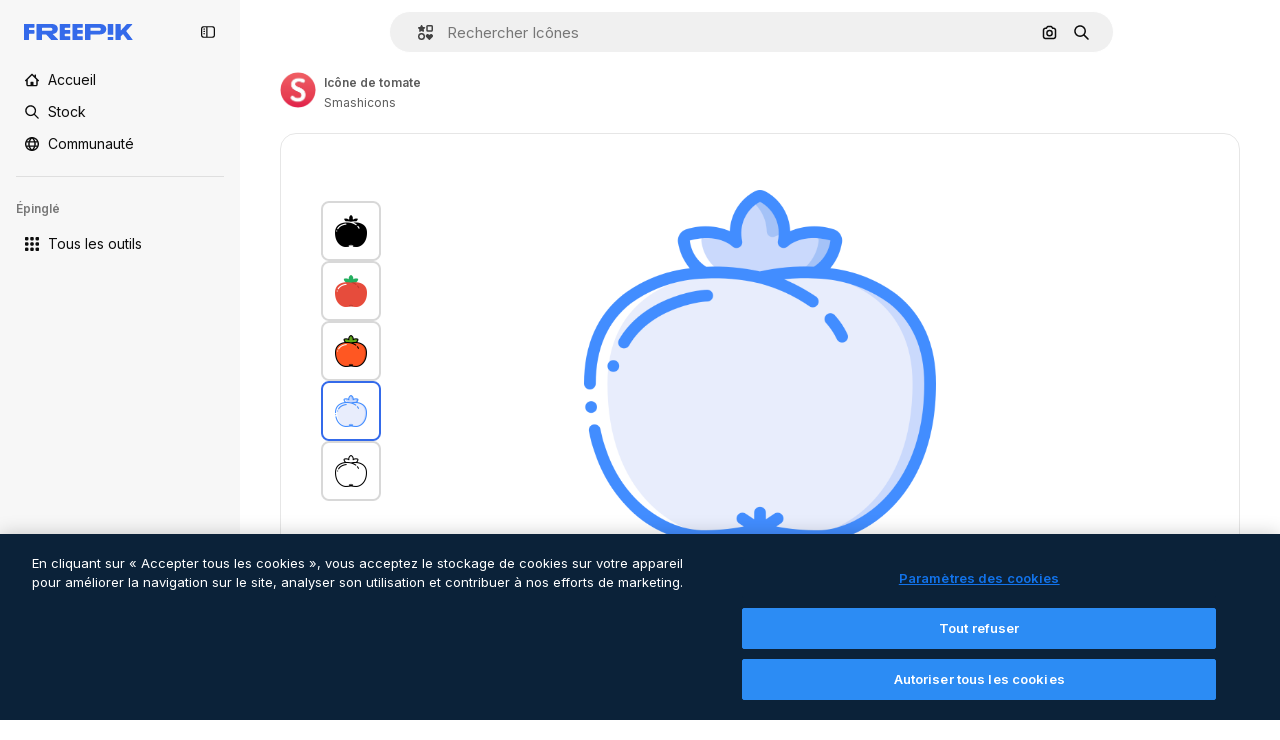

--- FILE ---
content_type: text/html; charset=utf-8
request_url: https://fr.freepik.com/icone/tomate_3136954
body_size: 76479
content:
<!DOCTYPE html><html class="bg-surface-0" lang="fr"><head><meta charSet="utf-8"/><meta name="viewport" content="width=device-width, initial-scale=1.0, maximum-scale=1.0" class="jsx-3961720867"/><title>Icône de Tomate Basic Miscellany Blue | Freepik</title><meta name="description" content="Téléchargez cette icône de Tomate Basic Miscellany Blue et créez votre meilleur projet design avec les icônes Freepik."/><meta property="og:title" content="Icône de Tomate Basic Miscellany Blue | Freepik"/><meta property="og:description" content="Téléchargez cette icône de Tomate Basic Miscellany Blue et créez votre meilleur projet design avec les icônes Freepik."/><meta property="og:type" content="article"/><meta property="og:url" content="https://fr.freepik.com/icone/tomate_3136954"/><meta property="og:image" content="https://cdn-icons-png.freepik.com/512/3136/3136954.png"/><meta property="og:image:width" content="512"/><meta property="og:image:height" content="512"/><meta property="og:image:alt" content="Icône de Tomate Basic Miscellany Blue | Freepik"/><meta property="og:site_name" content="Freepik"/><meta property="fb:admins" content="1031507953"/><meta property="twitter:card" content="summary_large_image"/><meta property="twitter:site" content="@freepik"/><meta property="twitter:creator" content="@freepik"/><meta property="twitter:title" content="Icône de Tomate Basic Miscellany Blue | Freepik"/><meta property="twitter:image:src" content="https://cdn-icons-png.freepik.com/512/3136/3136954.png"/><meta property="twitter:url" content="https://fr.freepik.com/icone/tomate_3136954"/><meta property="twitter:description" content="Téléchargez cette icône de Tomate Basic Miscellany Blue et créez votre meilleur projet design avec les icônes Freepik."/><link rel="preconnect" href="https://img.freepik.com"/><link rel="preconnect" href="https://cdn-front.freepik.com"/><link rel="preconnect" href="https://static.cdnpk.net"/><link rel="dns-prefetch" href="https://img.freepik.com"/><meta name="p:domain_verify" content="fdda3a988da750af54ad90466dd90119"/><meta name="facebook-domain-verification" content="3oh58risl8zubokve93o200pvyihj0"/><meta name="robots" content="max-image-preview:large"/><meta name="lang" content="fr"/><link rel="canonical" href="https://fr.freepik.com/icone/tomate_3136954"/><link rel="alternate" hrefLang="en" href="https://www.freepik.com/icon/tomato_3136954"/><link rel="alternate" hrefLang="es" href="https://www.freepik.es/icono/tomate_3136954"/><link rel="alternate" hrefLang="fr" href="https://fr.freepik.com/icone/tomate_3136954"/><link rel="alternate" hrefLang="de" href="https://de.freepik.com/icon/tomate_3136954"/><link rel="alternate" hrefLang="it" href="https://it.freepik.com/icona/pomodoro_3136954"/><link rel="alternate" hrefLang="pt" href="https://br.freepik.com/icone/tomate_3136954"/><link rel="alternate" hrefLang="nl" href="https://nl.freepik.com/icoon/tomaat_3136954"/><link rel="alternate" hrefLang="pl" href="https://pl.freepik.com/ikona/pomidor_3136954"/><link rel="alternate" hrefLang="ru" href="https://ru.freepik.com/icon/tomato_3136954"/><link rel="alternate" hrefLang="ko" href="https://kr.freepik.com/icon/tomato_3136954"/><link rel="alternate" hrefLang="ja" href="https://jp.freepik.com/icon/tomato_3136954"/><link rel="alternate" hrefLang="zh-HK" href="https://zh.freepik.com/圖標/tomato_3136954"/><link rel="alternate" hrefLang="cs" href="https://cz.freepik.com/ikona/tomato_3136954"/><link rel="alternate" hrefLang="nb" href="https://no.freepik.com/ikon/tomato_3136954"/><link rel="alternate" hrefLang="fi" href="https://fi.freepik.com/ikoni/tomato_3136954"/><link rel="alternate" hrefLang="da" href="https://dk.freepik.com/ikon/tomato_3136954"/><link rel="alternate" hrefLang="vi" href="https://vn.freepik.com/bieu-tuong/tomato_3136954"/><link rel="alternate" hrefLang="tr" href="https://tr.freepik.com/simge/tomato_3136954"/><link rel="alternate" hrefLang="id" href="https://idn.freepik.com/ikon/tomato_3136954"/><link rel="alternate" hrefLang="th" href="https://th.freepik.com/ไอคอน/tomato_3136954"/><link rel="alternate" hrefLang="hi" href="https://in.freepik.com/आइकान/tomato_3136954"/><link rel="alternate" hrefLang="sv" href="https://se.freepik.com/ikon/tomato_3136954"/><link rel="alternate" hrefLang="x-default" href="https://www.freepik.com/icon/tomato_3136954"/><script type="application/ld+json">{"@context":"https://schema.org","@graph":[{"@type":"WebPage","url":"https://fr.freepik.com/icone/tomate_3136954","@id":"https://fr.freepik.com/icone/tomate_3136954#webpage","name":"Icône de Tomate Basic Miscellany Blue | Freepik","description":"Téléchargez cette icône de Tomate Basic Miscellany Blue et créez votre meilleur projet design avec les icônes Freepik.","inLanguage":"fr","relatedLink":"https://fr.freepik.com/icones","significantLink":["https://fr.freepik.com/icones/nourriture","https://fr.freepik.com/icones/fruit","https://fr.freepik.com/icones/vegetarien","https://fr.freepik.com/icones/regime","https://fr.freepik.com/icones/tomate","https://fr.freepik.com/icones/aliments-sains","https://fr.freepik.com/icones/vegetalien","https://fr.freepik.com/icones/nourriture-restaurant"],"isPartOf":{"@id":"https://fr.freepik.com/#website"},"mainEntity":{"@type":"ImageObject","contentUrl":"https://cdn-icons-png.freepik.com/512/3136/3136954.png","name":"Icône de Tomate Basic Miscellany Blue | Freepik","description":"Icône de Tomate Basic Miscellany Blue | Freepik","caption":"Icône de Tomate Basic Miscellany Blue | Freepik","datePublished":"2020-06-22T09:34:15","encodingFormat":"image/png","height":"512px","width":"512px","license":"https://support.freepik.com/s/article/How-to-download-Freepik-premium-licenses?language=en_US","acquireLicensePage":"https://fr.freepik.com/icone/tomate_3136954","thumbnailUrl":"https://cdn-icons-png.freepik.com/256/3136/3136954.png","publisher":{"@type":"Organization","name":"Freepik","@id":"https://fr.freepik.com/#organization"},"creator":{"@type":"Person","name":"Smashicons","worksFor":{"@id":"https://fr.freepik.com/#organization"}},"creditText":"Icône de Smashicons sur Freepik","copyrightNotice":"Smashicons"}}]}</script><script id="gtm-script">
            window.dataLayer = window.dataLayer || [];
            (function() {
              try {
                var uid = document.cookie.split('; ').find(row => row.startsWith('UID='));
                if (uid) {
                  uid = uid.split('=')[1];
                  window.dataLayer.push({ user_id: uid });
                }
              } catch (error) {}
            })();
            (function(w,d,s,l,i){w[l]=w[l]||[];w[l].push({'gtm.start':
            new Date().getTime(),event:'gtm.js'});var f=d.getElementsByTagName(s)[0],
            j=d.createElement(s),dl=l!='dataLayer'?'&l='+l:'';j.async=true;j.src=
            'https://www.googletagmanager.com/gtm.js?id='+i+dl;f.parentNode.insertBefore(j,f);
            })(window,document,'script','dataLayer','GTM-NC7VC6W');
          </script><meta name="next-head-count" content="55"/><link rel="icon" href="https://cdn-front.freepik.com/favicons/favicon-96x96.png?w=96&amp;v=2" type="image/png" sizes="96x96"/><link rel="icon" href="https://cdn-front.freepik.com/favicons/favicon.svg?v=2" type="image/svg+xml"/><link rel="icon" href="https://cdn-front.freepik.com/favicons/favicon.ico?v=2"/><link rel="apple-touch-icon" sizes="180x180" href="https://cdn-front.freepik.com/favicons/apple-touch-icon.png?w=180&amp;v=2"/><link rel="preload" href="https://static.cdnpk.net/_next/static/media/e4af272ccee01ff0-s.p.woff2" as="font" type="font/woff2" crossorigin="anonymous" data-next-font="size-adjust"/><link rel="preload" href="https://static.cdnpk.net/_next/static/media/00693fede67104d8-s.p.woff2" as="font" type="font/woff2" crossorigin="anonymous" data-next-font="size-adjust"/><script id="theme-init-script" data-nscript="beforeInteractive">
  (function () {
    try {
      const theme = localStorage.getItem('fp:theme');
      if (theme === 'dark' || (theme !== 'light' && window.matchMedia('(prefers-color-scheme: dark)').matches)) {
        document.documentElement.classList.add('dark');
      } else {
        document.documentElement.classList.remove('dark');
      }
    } catch (_) {}
  })();
</script><script id="sidebar-init-script" data-nscript="beforeInteractive">
  function getCookieRaw(name){
    var cookies = document.cookie ? document.cookie.split('; ') : [];
    for (var i=0; i<cookies.length; i++){
      var parts = cookies[i].split('=');
      var key = parts.shift();
      if (key === name) return parts.join('=');
    }
    return null;
  }

  (function () {
    try {
      const menuState = JSON.parse(decodeURIComponent(getCookieRaw('sb-prefs')));
      document.documentElement.dataset.sidebarState = menuState.mode;
    } catch (_) {
    }
  })();
</script><script id="is-user-logged-init-script" data-nscript="beforeInteractive">
  function hasCookie(name){
    var cookies = document.cookie ? document.cookie.split('; ') : [];
    for (var i=0; i<cookies.length; i++){
      var parts = cookies[i].split('=');
      var key = parts.shift();
      if (key === name) return true;
    }
    return false;
  }

  function getCookieValue(name){
    var cookies = document.cookie ? document.cookie.split('; ') : [];
    for (var i=0; i<cookies.length; i++){
      var parts = cookies[i].split('=');
      var key = parts.shift();
      if (key === name) return parts.join('=');
    }
    return null;
  }

  (function () {
    try {
      const isUserLogged = hasCookie('FP_MBL_NEW');
      document.documentElement.dataset.isUserLogged = isUserLogged;
    } catch (_) {
    }
  })();
</script><link rel="preload" href="https://static.cdnpk.net/_next/static/css/1a79e09f3b33bb0d.css" as="style"/><link rel="stylesheet" href="https://static.cdnpk.net/_next/static/css/1a79e09f3b33bb0d.css" data-n-g=""/><link rel="preload" href="https://static.cdnpk.net/_next/static/css/ef46db3751d8e999.css" as="style"/><link rel="stylesheet" href="https://static.cdnpk.net/_next/static/css/ef46db3751d8e999.css" data-n-p=""/><link rel="preload" href="https://static.cdnpk.net/_next/static/css/3b16f34a650157e1.css" as="style"/><link rel="stylesheet" href="https://static.cdnpk.net/_next/static/css/3b16f34a650157e1.css" data-n-p=""/><noscript data-n-css=""></noscript><script defer="" nomodule="" src="https://static.cdnpk.net/_next/static/chunks/polyfills-42372ed130431b0a.js"></script><script src="https://cdn-ukwest.onetrust.com/scripttemplates/otSDKStub.js" data-domain-script="c56d9473-676e-4c51-be81-d139971a9aae" defer="" data-nscript="beforeInteractive"></script><script defer="" src="https://static.cdnpk.net/_next/static/chunks/5cd8e9de.7959719707a6e054.js"></script><script defer="" src="https://static.cdnpk.net/_next/static/chunks/4224.8801f19aef594909.js"></script><script defer="" src="https://static.cdnpk.net/_next/static/chunks/3267.bb4f0bd8c0fbe08a.js"></script><script defer="" src="https://static.cdnpk.net/_next/static/chunks/757.9c638f9188085541.js"></script><script defer="" src="https://static.cdnpk.net/_next/static/chunks/936.d6f61d62c1e8e833.js"></script><script src="https://static.cdnpk.net/_next/static/chunks/webpack-c6a57452b8f89a43.js" defer=""></script><script src="https://static.cdnpk.net/_next/static/chunks/framework-235d946df266af2e.js" defer=""></script><script src="https://static.cdnpk.net/_next/static/chunks/main-9f09869a38331c90.js" defer=""></script><script src="https://static.cdnpk.net/_next/static/chunks/pages/_app-225ac23f9d125a9d.js" defer=""></script><script src="https://static.cdnpk.net/_next/static/chunks/9702-27401b7c1ef3dcec.js" defer=""></script><script src="https://static.cdnpk.net/_next/static/chunks/5817-17e4c5d502e42a3a.js" defer=""></script><script src="https://static.cdnpk.net/_next/static/chunks/1625-096ac9f323b86e08.js" defer=""></script><script src="https://static.cdnpk.net/_next/static/chunks/3599-306c6a306b51aa9e.js" defer=""></script><script src="https://static.cdnpk.net/_next/static/chunks/7092-cec4d35b5d99711b.js" defer=""></script><script src="https://static.cdnpk.net/_next/static/chunks/9041-46d01252a266b360.js" defer=""></script><script src="https://static.cdnpk.net/_next/static/chunks/1652-8dcfc37c90e61727.js" defer=""></script><script src="https://static.cdnpk.net/_next/static/chunks/3630-66b6f379f0967a13.js" defer=""></script><script src="https://static.cdnpk.net/_next/static/chunks/8115-b9ebea4879ebf530.js" defer=""></script><script src="https://static.cdnpk.net/_next/static/chunks/2752-1591169b590ef8bb.js" defer=""></script><script src="https://static.cdnpk.net/_next/static/chunks/3065-dba5a922fc4f6a14.js" defer=""></script><script src="https://static.cdnpk.net/_next/static/chunks/7452-48464eb562803e4a.js" defer=""></script><script src="https://static.cdnpk.net/_next/static/chunks/7301-9ecfaadb3cd1fafb.js" defer=""></script><script src="https://static.cdnpk.net/_next/static/chunks/5048-cba1fbb2417e41aa.js" defer=""></script><script src="https://static.cdnpk.net/_next/static/chunks/9762-a34f0b9f4c652cd7.js" defer=""></script><script src="https://static.cdnpk.net/_next/static/chunks/7633-8c3eb79ef95bd343.js" defer=""></script><script src="https://static.cdnpk.net/_next/static/chunks/7941-2886ffee7a61b850.js" defer=""></script><script src="https://static.cdnpk.net/_next/static/chunks/3804-07fabc4ecd473b4c.js" defer=""></script><script src="https://static.cdnpk.net/_next/static/chunks/6422-78558ad97d34c74a.js" defer=""></script><script src="https://static.cdnpk.net/_next/static/chunks/1760-5617ddf8716c3016.js" defer=""></script><script src="https://static.cdnpk.net/_next/static/chunks/7450-d130f6e8c2db939e.js" defer=""></script><script src="https://static.cdnpk.net/_next/static/chunks/5206-997b1ee239319338.js" defer=""></script><script src="https://static.cdnpk.net/_next/static/chunks/pages/icon/%5Bcode%5D-d422f94da659a286.js" defer=""></script><script src="https://static.cdnpk.net/_next/static/D4WyL2f4kwvW627qZcFzy/_buildManifest.js" defer=""></script><script src="https://static.cdnpk.net/_next/static/D4WyL2f4kwvW627qZcFzy/_ssgManifest.js" defer=""></script><style id="__jsx-3961720867">body{--font-sans:'__Inter_8effd3', '__Inter_Fallback_8effd3', "Helvetica Neue", Helvetica, Arial, sans-serif;--font-alternate:'__degular_c961b9', '__degular_Fallback_c961b9', "Helvetica Neue", Helvetica, Arial, sans-serif, '__Inter_8effd3', '__Inter_Fallback_8effd3', "Helvetica Neue", Helvetica, Arial, sans-serif}</style></head><body class="_otnfkq0"><div id="__next"><div class="relative grid grid-cols-1 bg-surface-0 text-surface-foreground-0 sm:grid-cols-[auto_minmax(0,1fr)]"><div class="h-full transition-[width] duration-100 ease-in-out sm:sticky sm:left-0 sm:top-0 sm:w-16 xl:sidebar-anchored:w-[240px] xl:sidebar-floating:w-16 hidden sm:block xl:w-[240px]"><nav aria-label="Sidebar" class="fixed size-full bg-surface-1 sm:z-[2] sm:h-dvh translate-x-full sm:sticky sm:left-0 sm:top-0 sm:translate-x-0"><div data-sidebar-safezone="true" class="flex h-full flex-col justify-stretch"><div class="sticky top-0 z-10 flex h-16 shrink-0 items-center justify-between px-4 sm:h-4 xl:h-16"><div class="pl-2 sm:hidden sm:sidebar-floating:hidden xl:block"><a id="logo-:R2m9kq6:" class="text-surface-accent-0 dark:text-white" aria-label="Freepik" href="https://fr.freepik.com"><span class="_1uvu8nb0">Freepik</span><svg width="160" height="44" fill="#1273EB" class="$block $h-[16px] $w-[109px]" aria-labelledby="logo-:R2m9kq6:" viewBox="0 0 109 16" xmlns="http://www.w3.org/2000/svg"><path d="M28.6279 10.0932C28.5821 10.0476 28.6126 9.95621 28.689 9.95621H28.9947H29.01C31.6235 9.69741 33.8091 8.0076 33.8091 5.02378C33.8091 1.58325 31.0274 0 27.8331 0H12.901C12.7023 0 12.5342 0.167458 12.5342 0.365365V15.6194C12.5342 15.8173 12.7023 15.9847 12.901 15.9847H17.6695C17.8682 15.9847 18.0363 15.8173 18.0363 15.6194V10.7478C18.0363 10.5499 18.2044 10.3825 18.4031 10.3825H21.5057C21.9336 10.3825 22.3463 10.5652 22.6367 10.8849L27.0537 15.8477C27.1454 15.8934 27.2371 15.9239 27.3288 15.9695H33.6257C33.9466 15.9695 34.1147 15.5889 33.8855 15.3606L28.6279 10.0932ZM26.641 6.82016H18.3878C18.1891 6.82016 18.021 6.6527 18.021 6.45479V4.14081C18.021 3.94291 18.1891 3.77544 18.3878 3.77544H26.5188C27.6803 3.77544 28.4445 4.33872 28.4445 5.25213C28.4445 6.28733 27.7414 6.82016 26.641 6.82016Z"></path><path d="M88.9058 0.015625H84.1373C83.9386 0.015625 83.7705 0.183083 83.7705 0.38099V10.5047C83.7705 10.7026 83.9386 10.87 84.1373 10.87H88.9058C89.1045 10.87 89.2726 10.7026 89.2726 10.5047V0.38099C89.2573 0.183083 89.1045 0.015625 88.9058 0.015625Z"></path><path d="M88.9058 13.0156H84.1373C83.9386 13.0156 83.7705 13.1831 83.7705 13.381V15.6341C83.7705 15.832 83.9386 15.9994 84.1373 15.9994H88.9058C89.1045 15.9994 89.2726 15.832 89.2726 15.6341V13.381C89.2573 13.1831 89.1045 13.0156 88.9058 13.0156Z"></path><path d="M108.53 15.5132L102.401 7.4295C102.264 7.24682 102.279 7.00324 102.432 6.83578L108.225 0.502776C108.393 0.320094 108.255 0.0308495 108.011 0.0308495H102.997C102.86 0.0308495 102.738 0.0917438 102.646 0.183085L97.0521 6.30296C97.0369 6.31818 97.0063 6.3334 96.9757 6.3334H96.777C96.7312 6.3334 96.6853 6.28773 96.6853 6.24206V0.350541C96.6853 0.167858 96.5325 0.015625 96.3491 0.015625H91.764C91.5806 0.015625 91.4277 0.167858 91.4277 0.350541V15.635C91.4277 15.8025 91.5653 15.9395 91.7334 15.9395H96.3644C96.5325 15.9395 96.67 15.8025 96.67 15.635V12.7882C96.67 12.6664 96.7159 12.5598 96.7923 12.4685L98.825 10.3068C98.825 10.3068 98.8403 10.2763 98.8862 10.2763C98.932 10.2763 99.1307 10.2763 99.1613 10.2763C99.1919 10.2763 99.2224 10.3068 99.2224 10.3068L103.318 15.7568C103.41 15.8786 103.548 15.9395 103.701 15.9395H108.301C108.545 15.9395 108.668 15.6807 108.53 15.5132Z"></path><path d="M41.2214 3.66928H45.8829C46.0816 3.66928 46.2497 3.50182 46.2497 3.30392V0.38099C46.2497 0.183083 46.0816 0.015625 45.8829 0.015625H36.2389C36.0402 0.015625 35.8721 0.183083 35.8721 0.38099V15.635C35.8721 15.8329 36.0402 16.0004 36.2389 16.0004H45.8829C46.0816 16.0004 46.2497 15.8329 46.2497 15.635V12.7121C46.2497 12.5142 46.0816 12.3467 45.8829 12.3467H41.1908C40.9921 12.3467 40.824 12.1793 40.824 11.9813V10.0784C40.824 9.86527 41.0074 9.68259 41.2214 9.68259H45.8829C46.0816 9.68259 46.2497 9.51513 46.2497 9.31723V6.45519C46.2497 6.25729 46.0816 6.08983 45.8829 6.08983H41.2214C41.0074 6.08983 40.824 5.90714 40.824 5.69401V4.04987C40.824 3.83674 41.0074 3.66928 41.2214 3.66928Z"></path><path d="M53.7546 3.66928H58.4161C58.6148 3.66928 58.7829 3.50182 58.7829 3.30392V0.38099C58.7829 0.183083 58.6148 0.015625 58.4161 0.015625H48.7721C48.5734 0.015625 48.4053 0.183083 48.4053 0.38099V15.635C48.4053 15.8329 48.5734 16.0004 48.7721 16.0004H58.4161C58.6148 16.0004 58.7829 15.8329 58.7829 15.635V12.7121C58.7829 12.5142 58.6148 12.3467 58.4161 12.3467H53.724C53.5253 12.3467 53.3572 12.1793 53.3572 11.9813V10.0784C53.3572 9.86527 53.5406 9.68259 53.7546 9.68259H58.4161C58.6148 9.68259 58.7829 9.51513 58.7829 9.31723V6.45519C58.7829 6.25729 58.6148 6.08983 58.4161 6.08983H53.7546C53.5406 6.08983 53.3572 5.90714 53.3572 5.69401V4.04987C53.3572 3.83674 53.5406 3.66928 53.7546 3.66928Z"></path><path d="M5.35124 3.66928H10.0128C10.2115 3.66928 10.3796 3.50182 10.3796 3.30392V0.38099C10.3796 0.183083 10.2115 0.015625 10.0128 0.015625H0.368765C0.170077 0.015625 0.00195312 0.183083 0.00195312 0.38099V15.635C0.00195312 15.8329 0.170077 16.0004 0.368765 16.0004H4.58706C4.78575 16.0004 4.95387 15.8329 4.95387 15.635V10.0936C4.95387 9.88049 5.13727 9.69781 5.35124 9.69781H10.0128C10.2115 9.69781 10.3796 9.53035 10.3796 9.33245V6.47042C10.3796 6.27251 10.2115 6.10505 10.0128 6.10505H5.35124C5.13727 6.10505 4.95387 5.92237 4.95387 5.70924V4.06509C4.95387 3.83674 5.12199 3.66928 5.35124 3.66928Z"></path><path d="M75.7474 0.015625H61.3043C61.1056 0.015625 60.9375 0.183083 60.9375 0.38099V15.635C60.9375 15.8329 61.1056 16.0004 61.3043 16.0004H66.0728C66.2715 16.0004 66.4396 15.8329 66.4396 15.635V10.596C66.4396 10.4894 66.516 10.4133 66.623 10.4133H67.3108H75.7627C79.4307 10.4133 82.2124 8.51037 82.2124 5.14596C82.2124 1.65977 79.4308 0.015625 75.7474 0.015625ZM75.0596 6.82056H66.8064C66.6077 6.82056 66.4396 6.6531 66.4396 6.45519V4.14121C66.4396 3.94331 66.6077 3.77584 66.8064 3.77584H74.9374C76.0989 3.77584 76.8631 4.33912 76.8631 5.25253C76.8631 6.28773 76.1448 6.82056 75.0596 6.82056Z"></path></svg></a></div><button aria-label="Toggle sidebar" class="flex items-center rounded-lg  p-[9px] transition-all duration-150 ease-out hover:bg-surface-2 sm:hidden xl:flex"><svg xmlns="http://www.w3.org/2000/svg" viewBox="0 0 18 18" width="16" height="16" aria-hidden="true" class="$w-[1em] $h-[1em] $fill-current $text-lg size-[14px] text-surface-foreground-0"><path d="M14.25 1.5H3.75A3.754 3.754 0 0 0 0 5.25v7.5a3.754 3.754 0 0 0 3.75 3.75h10.5A3.754 3.754 0 0 0 18 12.75v-7.5a3.754 3.754 0 0 0-3.75-3.75M1.5 12.75v-7.5C1.5 4.01 2.51 3 3.75 3h3v12h-3c-1.24 0-2.25-1.01-2.25-2.25m15 0c0 1.24-1.01 2.25-2.25 2.25h-6V3h6c1.24 0 2.25 1.01 2.25 2.25zM5.25 8.25A.75.75 0 0 1 4.5 9h-.75a.75.75 0 1 1 0-1.5h.75a.75.75 0 0 1 .75.75m0 3a.75.75 0 0 1-.75.75h-.75a.75.75 0 1 1 0-1.5h.75a.75.75 0 0 1 .75.75M3 5.25a.75.75 0 0 1 .75-.75h.75a.75.75 0 1 1 0 1.5h-.75A.75.75 0 0 1 3 5.25"></path></svg></button></div><div dir="ltr" class="flex-1 overflow-hidden pl-4 pr-2" style="position:relative;--radix-scroll-area-corner-width:0px;--radix-scroll-area-corner-height:0px"><style>[data-radix-scroll-area-viewport]{scrollbar-width:none;-ms-overflow-style:none;-webkit-overflow-scrolling:touch;}[data-radix-scroll-area-viewport]::-webkit-scrollbar{display:none}</style><div data-radix-scroll-area-viewport="" class="size-full pr-2" style="overflow-x:hidden;overflow-y:hidden"><div style="min-width:100%;display:table"><div class="flex flex-col gap-1"><div class="h-8 hidden is-user-logged:block"></div><a aria-label="Accueil" data-cy="sidebar-home-link" class="flex h-10 items-center gap-1 rounded-lg text-sm text-surface-foreground-0 hover:bg-surface-2 sm:h-8 w-full sm:w-8 xl:w-full" href="https://fr.freepik.com/"><div class="flex w-8 items-center justify-center"><svg xmlns="http://www.w3.org/2000/svg" viewBox="-49 141 512 512" width="16" height="16" aria-hidden="true" class="$w-[1em] $h-[1em] $fill-current $text-lg size-[14px]"><path d="M455.678 404.322 352 300.644V216c0-13.807-11.193-25-25-25s-25 11.193-25 25v34.645l-77.322-77.322c-9.764-9.763-25.592-9.763-35.355 0l-231 231A25 25 0 0 0-24 447H1v126c0 30.327 24.673 55 55 55h302c30.327 0 55-24.673 55-55V447h25a25 25 0 0 0 17.678-42.678M363 573c0 2.757-2.243 5-5 5h-96v-95c0-13.807-11.193-25-25-25h-60c-13.807 0-25 11.193-25 25v95H56c-2.757 0-5-2.243-5-5V382.355l156-156 156 156z"></path></svg></div><span class="inline sm:hidden sm:sidebar-floating:hidden xl:inline">Accueil</span></a><a aria-label="Stock" data-cy="sidebar-stock-link" class="flex h-10 items-center gap-1 rounded-lg text-sm text-surface-foreground-0 hover:bg-surface-2 sm:h-8 w-full sm:w-8 xl:w-full" href="https://fr.freepik.com/stock#from_element=mainmenu"><div class="flex items-center gap-1"><svg xmlns="http://www.w3.org/2000/svg" viewBox="-49 141 512 512" width="16" height="16" aria-hidden="true" class="$w-[1em] $h-[1em] $fill-current $text-lg flex size-[14px] w-8 items-center justify-center"><path d="M448.178 602.822 316.426 471.071c26.355-33.88 42.074-76.422 42.074-122.571 0-110.28-89.72-200-200-200s-200 89.72-200 200 89.72 200 200 200c46.149 0 88.691-15.719 122.571-42.074l131.751 131.751c4.882 4.882 11.28 7.323 17.678 7.323s12.796-2.441 17.678-7.322c9.762-9.763 9.762-25.593 0-35.356M8.5 348.5c0-82.71 67.29-150 150-150s150 67.29 150 150-67.29 150-150 150-150-67.29-150-150"></path></svg><p class="inline sidebar-floating:hidden sm:hidden xl:inline">Stock</p></div></a><div class="sr-only"><div class="flex flex-col"><div class="group flex h-8 w-full items-center gap-[6px] sm:h-auto"><a data-gtm-event="main_menu" class="flex items-center text-sm text-surface-foreground-4 hover:text-surface-foreground-0" href="https://fr.freepik.com/stock#from_element=mainmenu"><span class="flex items-center gap-2"><h3 class="group mb-2 hidden items-center gap-2 text-lg font-semibold text-surface-foreground-0 sm:flex">Stock<svg xmlns="http://www.w3.org/2000/svg" viewBox="-49 141 512 512" width="16" height="16" aria-hidden="true" class="$w-[1em] $h-[1em] $fill-current $text-md hidden group-hover:block"><path d="m226.644 397-92.322 92.322c-9.763 9.763-9.763 25.592 0 35.355s25.592 9.763 35.355 0l110-110C284.559 409.797 287 403.398 287 397s-2.441-12.796-7.322-17.678l-110-110c-9.764-9.763-25.592-9.763-35.355 0s-9.763 25.592 0 35.355z"></path></svg></h3></span></a></div><div class="grid grid-cols-2 gap-6 pb-4 sm:grid-cols-2 lg:grid-cols-4"><div class="flex flex-col space-y-2"><div class="flex h-10 flex-row items-center gap-2 border-b border-surface-border-alpha-0 py-[10px]"><svg xmlns="http://www.w3.org/2000/svg" viewBox="0 0 12 12" width="16" height="16" aria-hidden="true" class="$w-[1em] $h-[1em] $fill-current $text-lg size-[12px] text-surface-foreground-0"><g fill-rule="evenodd" clip-path="url(#picture_svg__a)" clip-rule="evenodd"><path d="M9.773 4.09c0 1.13-.92 2.05-2.05 2.05-1.131 0-2.051-.92-2.051-2.05 0-1.131.92-2.05 2.05-2.05 1.131 0 2.051.919 2.051 2.05m-1.171 0a.88.88 0 0 0-1.758 0 .88.88 0 0 0 1.758 0"></path><path d="M1.523 0h8.954C11.317 0 12 .683 12 1.523v8.954c0 .84-.683 1.523-1.523 1.523H1.523C.683 12 0 11.317 0 10.477V1.523C0 .683.683 0 1.523 0m8.954 1.172H1.523a.35.35 0 0 0-.351.351v5.763l2.181-2.142a.586.586 0 0 1 .826.005l3.39 3.404 1.473-1.517a.586.586 0 0 1 .838-.004l.948.964V1.523a.35.35 0 0 0-.351-.351m-8.954 9.656h8.954a.35.35 0 0 0 .351-.351v-.81L9.465 8.281l-1.47 1.515a.586.586 0 0 1-.836.005l-3.4-3.414-2.587 2.54v1.549c0 .193.158.351.351.351"></path></g><defs><clipPath id="picture_svg__a"><path d="M0 0h12v12H0z"></path></clipPath></defs></svg><h4 class="text-xs font-medium uppercase text-surface-foreground-0">Image</h4></div><div class="flex flex-col gap-2"><div class="group flex h-8 w-full items-center gap-[6px] sm:h-auto"><a data-option="sidebar.images" data-gtm-event="main_menu" class="flex items-center text-sm text-surface-foreground-4 hover:text-surface-foreground-0" href="https://fr.freepik.com/images#from_element=mainmenu"><span class="flex items-center gap-2">Toutes les images</span></a></div><div class="group flex h-8 w-full items-center gap-[6px] sm:h-auto"><a data-option="sidebar.vectors" data-gtm-event="main_menu" class="flex items-center text-sm text-surface-foreground-4 hover:text-surface-foreground-0" href="https://fr.freepik.com/vecteurs#from_element=mainmenu"><span class="flex items-center gap-2">Vecteurs</span></a></div><div class="group flex h-8 w-full items-center gap-[6px] sm:h-auto"><a data-option="sidebar.photos" data-gtm-event="main_menu" class="flex items-center text-sm text-surface-foreground-4 hover:text-surface-foreground-0" href="https://fr.freepik.com/photos#from_element=mainmenu"><span class="flex items-center gap-2">Photos</span></a></div><div class="group flex h-8 w-full items-center gap-[6px] sm:h-auto"><a data-option="sidebar.illustrations" data-gtm-event="main_menu" class="flex items-center text-sm text-surface-foreground-4 hover:text-surface-foreground-0" href="https://fr.freepik.com/illustrations#from_element=mainmenu"><span class="flex items-center gap-2">Illustrations</span></a></div><div class="group flex h-8 w-full items-center gap-[6px] sm:h-auto"><a data-option="sidebar.icons" data-gtm-event="main_menu" class="flex items-center text-sm text-surface-foreground-4 hover:text-surface-foreground-0" href="https://fr.freepik.com/icones#from_element=mainmenu"><span class="flex items-center gap-2">Icônes</span></a></div><div class="group flex h-8 w-full items-center gap-[6px] sm:h-auto"><a data-option="sidebar.3d-models" data-gtm-event="main_menu" class="flex items-center text-sm text-surface-foreground-4 hover:text-surface-foreground-0" href="https://fr.freepik.com/modeles-3d#from_element=mainmenu"><span class="flex items-center gap-2">3D</span></a></div></div></div><div class="flex flex-col space-y-2"><div class="flex h-10 flex-row items-center gap-2 border-b border-surface-border-alpha-0 py-[10px]"><svg xmlns="http://www.w3.org/2000/svg" viewBox="0 0 14 14" width="16" height="16" aria-hidden="true" class="$w-[1em] $h-[1em] $fill-current $text-lg size-[12px] text-surface-foreground-0"><path d="M12.223.684H1.777A1.78 1.78 0 0 0 0 2.46v6.617c0 .98.797 1.777 1.777 1.777h10.446A1.78 1.78 0 0 0 14 9.079V2.461A1.78 1.78 0 0 0 12.223.684m.41 8.394a.41.41 0 0 1-.41.41H1.777a.41.41 0 0 1-.41-.41V2.461a.41.41 0 0 1 .41-.41h10.446a.41.41 0 0 1 .41.41zM14 12.633a.684.684 0 0 1-.684.683H.684a.684.684 0 1 1 0-1.367h12.632c.378 0 .684.306.684.684M8.914 5.797c0 .24-.125.462-.33.586L6.176 7.832a.684.684 0 0 1-1.036-.586V4.348a.684.684 0 0 1 1.036-.586l2.406 1.45c.206.123.331.345.331.585"></path></svg><h4 class="text-xs font-medium uppercase text-surface-foreground-0">Vidéo</h4></div><div class="flex flex-col gap-2"><div class="group flex h-8 w-full items-center gap-[6px] sm:h-auto"><a data-option="sidebar.videos" data-gtm-event="main_menu" class="flex items-center text-sm text-surface-foreground-4 hover:text-surface-foreground-0" href="https://fr.freepik.com/videos#from_element=mainmenu"><span class="flex items-center gap-2">Vidéos</span></a></div><div class="group flex h-8 w-full items-center gap-[6px] sm:h-auto"><a data-option="sidebar.video-templates" data-gtm-event="main_menu" class="flex items-center text-sm text-surface-foreground-4 hover:text-surface-foreground-0" href="https://fr.freepik.com/modeles-video#from_element=mainmenu"><span class="flex items-center gap-2">Templates vidéos</span></a></div><div class="group flex h-8 w-full items-center gap-[6px] sm:h-auto"><a data-option="sidebar.motion-graphics" data-gtm-event="main_menu" class="flex items-center text-sm text-surface-foreground-4 hover:text-surface-foreground-0" href="https://fr.freepik.com/motion-graphics#from_element=mainmenu"><span class="flex items-center gap-2">Graphiques animés</span></a></div></div></div><div class="flex flex-col space-y-2"><div class="flex h-10 flex-row items-center gap-2 border-b border-surface-border-alpha-0 py-[10px]"><svg xmlns="http://www.w3.org/2000/svg" viewBox="0 0 12 14" width="16" height="16" aria-hidden="true" class="$w-[1em] $h-[1em] $fill-current $text-lg size-[12px] text-surface-foreground-0"><path d="M3.333.333C3.702.333 4 .632 4 1v12a.667.667 0 1 1-1.333 0V1c0-.368.298-.667.666-.667m8 1.334c.368 0 .667.298.667.666v9.334a.667.667 0 0 1-1.333 0V2.333c0-.368.298-.666.666-.666M6 2.333c.368 0 .667.299.667.667v8a.667.667 0 1 1-1.334 0V3c0-.368.299-.667.667-.667m2.667 1.334c.368 0 .666.298.666.666v5.334a.667.667 0 1 1-1.333 0V4.333c0-.368.298-.666.667-.666M.667 5c.368 0 .666.299.666.667v2.666a.667.667 0 1 1-1.333 0V5.667C0 5.299.298 5 .667 5"></path></svg><h4 class="text-xs font-medium uppercase text-surface-foreground-0">Audio</h4></div><div class="flex flex-col gap-2"><div class="group flex h-8 w-full items-center gap-[6px] sm:h-auto"><a data-option="sidebar.sound-effects" data-gtm-event="main_menu" class="flex items-center text-sm text-surface-foreground-4 hover:text-surface-foreground-0" href="https://www.freepik.com/audio/sound-effects#from_element=mainmenu"><span class="flex items-center gap-2">Effets sonores</span></a></div><div class="group flex h-8 w-full items-center gap-[6px] sm:h-auto"><a data-option="sidebar.pikaso-audio" data-gtm-event="main_menu" class="flex items-center text-sm text-surface-foreground-4 hover:text-surface-foreground-0" href="https://www.freepik.com/audio/music#from_element=mainmenu"><span class="flex items-center gap-2">Musique</span></a></div></div></div><div class="flex flex-col space-y-2"><div class="flex h-10 flex-row items-center gap-2 border-b border-surface-border-alpha-0 py-[10px]"><svg xmlns="http://www.w3.org/2000/svg" viewBox="0 0 24 24" width="16" height="16" aria-hidden="true" class="$w-[1em] $h-[1em] $fill-current $text-lg size-[12px] text-surface-foreground-0"><path d="M11.578 19.688H3.281a.7.7 0 0 1-.703-.704V7.687h18.375V12a1.172 1.172 0 0 0 2.344 0V3.703A3.053 3.053 0 0 0 20.25.656H3.281A3.053 3.053 0 0 0 .234 3.703v15.281a3.053 3.053 0 0 0 3.047 3.047h8.297a1.172 1.172 0 0 0 0-2.343M3.281 3H20.25c.39 0 .703.314.703.703v1.64H2.578v-1.64c0-.389.314-.703.703-.703"></path><path d="m22.875 17.48-7.106-7.107a1.17 1.17 0 0 0-.83-.342h-3.314c-.647 0-1.172.525-1.172 1.172v3.314c0 .31.122.61.342.83l7.107 7.106c.576.577 1.34.89 2.156.89.815 0 1.58-.318 2.156-.89l.661-.66c.577-.577.89-1.341.89-2.157s-.318-1.58-.89-2.156m-1.66 2.653-.66.66a.703.703 0 0 1-.994 0l-6.764-6.759v-1.659h1.66l6.763 6.764c.132.131.207.31.207.497a.74.74 0 0 1-.211.497"></path></svg><h4 class="text-xs font-medium uppercase text-surface-foreground-0">Design</h4></div><div class="flex flex-col gap-2"><div class="group flex h-8 w-full items-center gap-[6px] sm:h-auto"><a data-option="sidebar.templates" data-gtm-event="main_menu" class="flex items-center text-sm text-surface-foreground-4 hover:text-surface-foreground-0" href="https://fr.freepik.com/modeles#from_element=mainmenu"><span class="flex items-center gap-2">Modèles</span></a></div><div class="group flex h-8 w-full items-center gap-[6px] sm:h-auto"><a data-option="sidebar.mockups" data-gtm-event="main_menu" class="flex items-center text-sm text-surface-foreground-4 hover:text-surface-foreground-0" href="https://fr.freepik.com/mockups#from_element=mainmenu"><span class="flex items-center gap-2">Mockups</span></a></div><div class="group flex h-8 w-full items-center gap-[6px] sm:h-auto"><a data-option="sidebar.fonts" data-gtm-event="main_menu" class="flex items-center text-sm text-surface-foreground-4 hover:text-surface-foreground-0" href="https://fr.freepik.com/polices#from_element=mainmenu"><span class="flex items-center gap-2">Polices</span></a></div><div class="group flex h-8 w-full items-center gap-[6px] sm:h-auto"><a data-option="sidebar.psd" data-gtm-event="main_menu" class="flex items-center text-sm text-surface-foreground-4 hover:text-surface-foreground-0" href="https://fr.freepik.com/psd#from_element=mainmenu"><span class="flex items-center gap-2">PSD</span></a></div></div></div></div></div></div><a href="/pikaso/community#from_element=mainmenu" class="flex h-10 items-center gap-1 rounded-lg text-sm text-surface-foreground-0 hover:bg-surface-2 sm:h-8 w-full sm:w-8 xl:w-full" aria-label="Communauté" data-cy="sidebar-community-link"><div class="flex w-8 items-center justify-center"><svg xmlns="http://www.w3.org/2000/svg" viewBox="-49 141 512 512" width="16" height="16" aria-hidden="true" class="$w-[1em] $h-[1em] $fill-current $text-lg size-[14px]"><path d="M388.02 215.98C339.667 167.629 275.38 141 207 141S74.333 167.629 25.98 215.98C-22.371 264.332-49 328.62-49 397s26.629 132.668 74.98 181.02C74.333 626.371 138.62 653 207 653s132.667-26.629 181.02-74.98C436.371 529.668 463 465.38 463 397s-26.629-132.668-74.98-181.02M206.999 594.556c-28.257-26.276-50.21-57.813-64.859-92.556h129.72c-14.65 34.744-36.603 66.281-64.861 92.556M126.613 452C122.92 434.105 121 415.699 121 397s1.921-37.105 5.613-55h160.774c3.693 17.895 5.613 36.301 5.613 55s-1.921 37.105-5.613 55zM1 397c0-19.042 2.609-37.484 7.467-55h67.236C72.597 359.985 71 378.371 71 397s1.597 37.015 4.703 55H8.467A205.5 205.5 0 0 1 1 397m206-197.557c28.257 26.276 50.211 57.813 64.859 92.557H142.141c14.648-34.743 36.602-66.281 64.859-92.557M338.297 342h67.236c4.858 17.516 7.467 35.958 7.467 55s-2.609 37.484-7.467 55h-67.235c3.106-17.985 4.703-36.371 4.703-55s-1.598-37.015-4.704-55m45.866-50h-58.741a317.4 317.4 0 0 0-47.355-88.362C322.719 220.102 360.14 251.62 384.163 292m-248.229-88.362A317.3 317.3 0 0 0 88.579 292H29.837c24.023-40.38 61.444-71.898 106.097-88.362M29.837 502h58.742a317.3 317.3 0 0 0 47.355 88.362C91.281 573.898 53.86 542.38 29.837 502m248.23 88.362A317.3 317.3 0 0 0 325.422 502h58.741c-24.023 40.379-61.443 71.898-106.096 88.362"></path></svg></div><span class="inline sm:hidden sm:sidebar-floating:hidden xl:inline">Communauté</span></a></div><div class="mb-[15px] mt-4 border-t border-surface-border-alpha-1"></div><p class="mb-1 hidden h-8 items-center text-xs font-semibold text-surface-foreground-4 sm:sidebar-floating:hidden xl:flex">Épinglé</p><div class="space-y-1"><button class="flex h-10 items-center gap-1 rounded-lg text-sm text-surface-foreground-0 hover:bg-surface-2 sm:h-8 w-full sm:w-8 xl:w-full" aria-label="Tous les outils" data-cy="sidebar-alltools-link"><div class="flex items-center gap-1"><svg xmlns="http://www.w3.org/2000/svg" viewBox="0 0 14 14" width="16" height="16" aria-hidden="true" class="$w-[1em] $h-[1em] $fill-current $text-lg flex size-[14px] w-8 items-center justify-center"><path d="M11.452 0h1.698c.47 0 .85.38.85.85v1.699c0 .469-.38.85-.85.85h-1.699a.85.85 0 0 1-.849-.85v-1.7c0-.469.38-.849.85-.849M13.15 5.301h-1.699a.85.85 0 0 0-.849.85V7.85c0 .469.38.849.85.849h1.698c.47 0 .85-.38.85-.85V6.15a.85.85 0 0 0-.85-.849M.85 10.602h1.699c.469 0 .85.38.85.85v1.698c0 .47-.381.85-.85.85h-1.7A.85.85 0 0 1 0 13.15v-1.699c0-.469.38-.85.85-.85M7.85 10.602h-1.7a.85.85 0 0 0-.85.85v1.698c.001.47.381.85.85.85h1.7c.469 0 .849-.38.849-.85v-1.699a.85.85 0 0 0-.85-.85M13.15 10.602h-1.699a.85.85 0 0 0-.849.85v1.698c0 .47.38.85.85.85h1.698c.47 0 .85-.38.85-.85v-1.699a.85.85 0 0 0-.85-.85M6.15 5.301h1.7c.469 0 .849.38.849.85V7.85c0 .469-.38.849-.85.849H6.15a.85.85 0 0 1-.85-.85V6.15c.001-.469.381-.849.85-.849M2.549 5.301h-1.7a.85.85 0 0 0-.849.85V7.85c0 .469.38.849.85.849h1.699c.469 0 .85-.38.85-.85V6.15a.85.85 0 0 0-.85-.849M7.85 0h-1.7a.85.85 0 0 0-.85.85v1.699c.001.469.381.85.85.85h1.7c.469 0 .849-.381.849-.85v-1.7A.85.85 0 0 0 7.849 0M.85 0h1.699c.469 0 .85.38.85.85v1.699c0 .469-.381.85-.85.85h-1.7A.85.85 0 0 1 0 2.548v-1.7C0 .38.38 0 .85 0"></path></svg><p class="inline sidebar-floating:hidden sm:hidden xl:inline">Tous les outils</p></div></button><div class="sr-only"><div class="flex flex-col"><h3 class="mb-2 hidden text-lg font-semibold text-surface-foreground-0 sm:block">Tous les outils</h3><div class="grid grid-cols-2 gap-6 pb-4 sm:grid-cols-2 lg:grid-cols-4"><div class="flex flex-col space-y-2"><div class="flex h-10 flex-row items-center gap-2 border-b border-surface-border-alpha-0 py-[10px]"><svg xmlns="http://www.w3.org/2000/svg" viewBox="0 0 12 12" width="16" height="16" aria-hidden="true" class="$w-[1em] $h-[1em] $fill-current $text-lg size-[12px] text-surface-foreground-0"><g fill-rule="evenodd" clip-path="url(#picture_svg__a)" clip-rule="evenodd"><path d="M9.773 4.09c0 1.13-.92 2.05-2.05 2.05-1.131 0-2.051-.92-2.051-2.05 0-1.131.92-2.05 2.05-2.05 1.131 0 2.051.919 2.051 2.05m-1.171 0a.88.88 0 0 0-1.758 0 .88.88 0 0 0 1.758 0"></path><path d="M1.523 0h8.954C11.317 0 12 .683 12 1.523v8.954c0 .84-.683 1.523-1.523 1.523H1.523C.683 12 0 11.317 0 10.477V1.523C0 .683.683 0 1.523 0m8.954 1.172H1.523a.35.35 0 0 0-.351.351v5.763l2.181-2.142a.586.586 0 0 1 .826.005l3.39 3.404 1.473-1.517a.586.586 0 0 1 .838-.004l.948.964V1.523a.35.35 0 0 0-.351-.351m-8.954 9.656h8.954a.35.35 0 0 0 .351-.351v-.81L9.465 8.281l-1.47 1.515a.586.586 0 0 1-.836.005l-3.4-3.414-2.587 2.54v1.549c0 .193.158.351.351.351"></path></g><defs><clipPath id="picture_svg__a"><path d="M0 0h12v12H0z"></path></clipPath></defs></svg><h4 class="text-xs font-medium uppercase text-surface-foreground-0">Image</h4></div><div class="flex flex-col gap-2"><div class="group flex h-8 w-full items-center gap-[6px] sm:h-auto"><a href="/ai/generateur-imagen#from_element=mainmenu" data-option="sidebar.ai-image-generator" data-gtm-event="main_menu" class="flex  items-center text-sm text-surface-foreground-4 hover:text-surface-foreground-0"><span class="flex items-center gap-2">Générateur d’images</span></a></div><div class="group flex h-8 w-full items-center gap-[6px] sm:h-auto"><a href="/ai/editeur-photos#from_element=mainmenu" data-option="sidebar.ai-photo-editor" data-gtm-event="main_menu" class="flex  items-center text-sm text-surface-foreground-4 hover:text-surface-foreground-0"><span class="flex items-center gap-2">Éditeur d’images</span></a></div><div class="group flex h-8 w-full items-center gap-[6px] sm:h-auto"><a href="/ai/ameliorer-qualite-image#from_element=mainmenu" data-option="sidebar.ai-image-upscaler" data-gtm-event="main_menu" class="flex  items-center text-sm text-surface-foreground-4 hover:text-surface-foreground-0"><span class="flex items-center gap-2">Améliorer la qualité d’une image</span></a></div><div class="group flex h-8 w-full items-center gap-[6px] sm:h-auto"><a href="/ai/agrandir-images#from_element=mainmenu" data-option="sidebar.ai-image-extender" data-gtm-event="main_menu" class="flex  items-center text-sm text-surface-foreground-4 hover:text-surface-foreground-0"><span class="flex items-center gap-2">Agrandir une image</span></a></div><div class="group flex h-8 w-full items-center gap-[6px] sm:h-auto"><a href="/pikaso/tools/variations#from_element=mainmenu" data-option="sidebar.variations" data-gtm-event="main_menu" class="flex  items-center text-sm text-surface-foreground-4 hover:text-surface-foreground-0"><span class="flex items-center gap-2">Variations<span class="relative rounded-sm bg-piki-blue-100 p-1 align-middle text-2xs font-semibold leading-none tracking-wide text-piki-blue-900 dark:bg-[#2E3035] dark:text-piki-blue-200">New</span></span></a></div><div class="group flex h-8 w-full items-center gap-[6px] sm:h-auto"><a href="/pikaso/assistant#from_element=mainmenu" data-option="sidebar.ai-assistant" data-gtm-event="main_menu" class="flex  items-center text-sm text-surface-foreground-4 hover:text-surface-foreground-0"><span class="flex items-center gap-2">Assistant</span></a></div></div></div><div class="flex flex-col space-y-2"><div class="flex h-10 flex-row items-center gap-2 border-b border-surface-border-alpha-0 py-[10px]"><svg xmlns="http://www.w3.org/2000/svg" viewBox="0 0 14 14" width="16" height="16" aria-hidden="true" class="$w-[1em] $h-[1em] $fill-current $text-lg size-[12px] text-surface-foreground-0"><path d="M12.223.684H1.777A1.78 1.78 0 0 0 0 2.46v6.617c0 .98.797 1.777 1.777 1.777h10.446A1.78 1.78 0 0 0 14 9.079V2.461A1.78 1.78 0 0 0 12.223.684m.41 8.394a.41.41 0 0 1-.41.41H1.777a.41.41 0 0 1-.41-.41V2.461a.41.41 0 0 1 .41-.41h10.446a.41.41 0 0 1 .41.41zM14 12.633a.684.684 0 0 1-.684.683H.684a.684.684 0 1 1 0-1.367h12.632c.378 0 .684.306.684.684M8.914 5.797c0 .24-.125.462-.33.586L6.176 7.832a.684.684 0 0 1-1.036-.586V4.348a.684.684 0 0 1 1.036-.586l2.406 1.45c.206.123.331.345.331.585"></path></svg><h4 class="text-xs font-medium uppercase text-surface-foreground-0">Vidéo</h4></div><div class="flex flex-col gap-2"><div class="group flex h-8 w-full items-center gap-[6px] sm:h-auto"><a href="/ai/generateur-video#from_element=mainmenu" data-option="sidebar.ai-video-generator" data-gtm-event="main_menu" class="flex  items-center text-sm text-surface-foreground-4 hover:text-surface-foreground-0"><span class="flex items-center gap-2">Générateur de vidéos</span></a></div><div class="group flex h-8 w-full items-center gap-[6px] sm:h-auto"><a href="/ai/editeur-videos#from_element=mainmenu" data-option="sidebar.ai-video-editor" data-gtm-event="main_menu" class="flex  items-center text-sm text-surface-foreground-4 hover:text-surface-foreground-0"><span class="flex items-center gap-2">Éditeur de projets vidéo</span></a></div><div class="group flex h-8 w-full items-center gap-[6px] sm:h-auto"><a href="/pikaso/video-clip-editor#from_element=mainmenu" data-option="sidebar.video-clip-editor" data-gtm-event="main_menu" class="flex  items-center text-sm text-surface-foreground-4 hover:text-surface-foreground-0"><span class="flex items-center gap-2">Éditeur de clips</span></a></div><div class="group flex h-8 w-full items-center gap-[6px] sm:h-auto"><a href="/pikaso/video-lip-sync#from_element=mainmenu" data-option="sidebar.lip-sync" data-gtm-event="main_menu" class="flex  items-center text-sm text-surface-foreground-4 hover:text-surface-foreground-0"><span class="flex items-center gap-2">Sync labiale</span></a></div></div></div><div class="flex flex-col space-y-2"><div class="flex h-10 flex-row items-center gap-2 border-b border-surface-border-alpha-0 py-[10px]"><svg xmlns="http://www.w3.org/2000/svg" viewBox="0 0 12 14" width="16" height="16" aria-hidden="true" class="$w-[1em] $h-[1em] $fill-current $text-lg size-[12px] text-surface-foreground-0"><path d="M3.333.333C3.702.333 4 .632 4 1v12a.667.667 0 1 1-1.333 0V1c0-.368.298-.667.666-.667m8 1.334c.368 0 .667.298.667.666v9.334a.667.667 0 0 1-1.333 0V2.333c0-.368.298-.666.666-.666M6 2.333c.368 0 .667.299.667.667v8a.667.667 0 1 1-1.334 0V3c0-.368.299-.667.667-.667m2.667 1.334c.368 0 .666.298.666.666v5.334a.667.667 0 1 1-1.333 0V4.333c0-.368.298-.666.667-.666M.667 5c.368 0 .666.299.666.667v2.666a.667.667 0 1 1-1.333 0V5.667C0 5.299.298 5 .667 5"></path></svg><h4 class="text-xs font-medium uppercase text-surface-foreground-0">Audio</h4></div><div class="flex flex-col gap-2"><div class="group flex h-8 w-full items-center gap-[6px] sm:h-auto"><a href="/ai/generateur-voix#from_element=mainmenu" data-option="sidebar.voiceovers" data-gtm-event="main_menu" class="flex  items-center text-sm text-surface-foreground-4 hover:text-surface-foreground-0"><span class="flex items-center gap-2">Synthèse vocale</span></a></div><div class="group flex h-8 w-full items-center gap-[6px] sm:h-auto"><a href="/ai/generateur-effets-sonores#from_element=mainmenu" data-option="sidebar.sound-effects" data-gtm-event="main_menu" class="flex  items-center text-sm text-surface-foreground-4 hover:text-surface-foreground-0"><span class="flex items-center gap-2">Effets sonores</span></a></div><div class="group flex h-8 w-full items-center gap-[6px] sm:h-auto"><a href="/pikaso/music#from_element=mainmenu" data-option="sidebar.pikaso-audio" data-gtm-event="main_menu" class="flex  items-center text-sm text-surface-foreground-4 hover:text-surface-foreground-0"><span class="flex items-center gap-2">Générateur de musique</span></a></div></div></div><div class="flex flex-col space-y-2"><div class="flex h-10 flex-row items-center gap-2 border-b border-surface-border-alpha-0 py-[10px]"><svg xmlns="http://www.w3.org/2000/svg" viewBox="0 0 24 24" width="16" height="16" aria-hidden="true" class="$w-[1em] $h-[1em] $fill-current $text-lg size-[12px] text-surface-foreground-0"><path d="M11.578 19.688H3.281a.7.7 0 0 1-.703-.704V7.687h18.375V12a1.172 1.172 0 0 0 2.344 0V3.703A3.053 3.053 0 0 0 20.25.656H3.281A3.053 3.053 0 0 0 .234 3.703v15.281a3.053 3.053 0 0 0 3.047 3.047h8.297a1.172 1.172 0 0 0 0-2.343M3.281 3H20.25c.39 0 .703.314.703.703v1.64H2.578v-1.64c0-.389.314-.703.703-.703"></path><path d="m22.875 17.48-7.106-7.107a1.17 1.17 0 0 0-.83-.342h-3.314c-.647 0-1.172.525-1.172 1.172v3.314c0 .31.122.61.342.83l7.107 7.106c.576.577 1.34.89 2.156.89.815 0 1.58-.318 2.156-.89l.661-.66c.577-.577.89-1.341.89-2.157s-.318-1.58-.89-2.156m-1.66 2.653-.66.66a.703.703 0 0 1-.994 0l-6.764-6.759v-1.659h1.66l6.763 6.764c.132.131.207.31.207.497a.74.74 0 0 1-.211.497"></path></svg><h4 class="text-xs font-medium uppercase text-surface-foreground-0">Autres</h4></div><div class="flex flex-col gap-2"><div class="group flex h-8 w-full items-center gap-[6px] sm:h-auto"><a href="https://www.freepik.com/designer#from_element=mainmenu" data-option="sidebar.designer" data-gtm-event="main_menu" class="flex  items-center text-sm text-surface-foreground-4 hover:text-surface-foreground-0"><span class="flex items-center gap-2">Designer<!-- --> </span></a></div><div class="group flex h-8 w-full items-center gap-[6px] sm:h-auto"><a href="/creer-mockup#from_element=mainmenu" data-option="sidebar.ai-mockup-generator" data-gtm-event="main_menu" class="flex  items-center text-sm text-surface-foreground-4 hover:text-surface-foreground-0"><span class="flex items-center gap-2">Générateur de mockups<!-- --> </span></a></div><div class="group flex h-8 w-full items-center gap-[6px] sm:h-auto"><a href="/ai/generateur-icones#from_element=mainmenu" data-option="sidebar.ai-icon-generator" data-gtm-event="main_menu" class="flex  items-center text-sm text-surface-foreground-4 hover:text-surface-foreground-0"><span class="flex items-center gap-2">Générateur d’icônes<!-- --> </span></a></div><div class="group flex h-8 w-full items-center gap-[6px] sm:h-auto"><a href="/ai/enlever-fond-image#from_element=mainmenu" data-option="sidebar.ai-background-remover" data-gtm-event="main_menu" class="flex  items-center text-sm text-surface-foreground-4 hover:text-surface-foreground-0"><span class="flex items-center gap-2">Enlever le fond<!-- --> </span></a></div><div class="group flex h-8 w-full items-center gap-[6px] sm:h-auto"><a href="/pikaso/upscaler?tool=skin-enhancer#from_element=mainmenu" data-option="sidebar.skin-enhacer" data-gtm-event="main_menu" class="flex  items-center text-sm text-surface-foreground-4 hover:text-surface-foreground-0"><span class="flex items-center gap-2">Finition réaliste<!-- --> </span></a></div><div class="group flex h-8 w-full items-center gap-[6px] sm:h-auto"><a href="/pikaso/tools/change-camera#from_element=mainmenu" data-option="sidebar.change-camera" data-gtm-event="main_menu" class="flex  items-center text-sm text-surface-foreground-4 hover:text-surface-foreground-0"><span class="flex items-center gap-2">Changer la caméra<!-- --> <span class="relative rounded-sm bg-piki-blue-100 p-1 align-middle text-2xs font-semibold leading-none tracking-wide text-piki-blue-900 dark:bg-[#2E3035] dark:text-piki-blue-200">New</span></span></a></div><div class="group flex h-8 w-full items-center gap-[6px] sm:h-auto"><a href="/ai/dessiner-et-transformer#from_element=mainmenu" data-option="sidebar.sketch" data-gtm-event="main_menu" class="flex  items-center text-sm text-surface-foreground-4 hover:text-surface-foreground-0"><span class="flex items-center gap-2">Dessiner et transformer<!-- --> </span></a></div></div></div></div><div class="flex items-center gap-6 border-t border-surface-border-alpha-0 pt-[11px] text-sm sm:justify-between"><a href="/spaces#from_element=mainmenu" data-option="sidebar.spaces" data-gtm-event="main_menu"><div class="flex flex-row items-center gap-2 py-[5px] text-surface-foreground-0"><svg xmlns="http://www.w3.org/2000/svg" width="16" height="16" viewBox="0 0 24 24" aria-hidden="true" class="$w-[1em] $h-[1em] $fill-current $text-lg size-[14px]"><g clip-path="url(#spaces_svg__a)"><path d="M21.514 0h-3.72a2.49 2.49 0 0 0-2.485 2.486v.034a8 8 0 0 0-3.052-.617c-1.714 0-3.12.48-4.2 1.457S6.446 5.589 6.446 7.149c0 1.028.291 1.954.857 2.742.566.789 1.526 1.595 2.863 2.418l.823.497.582.36.755.463c1.731 1.08 2.588 2.211 2.588 3.411q0 1.105-.874 1.852c-.583.497-1.32.736-2.211.736-1.115 0-2.16-.325-3.12-.942v-.875a2.49 2.49 0 0 0-2.486-2.485H2.486A2.46 2.46 0 0 0 0 17.794v3.72A2.487 2.487 0 0 0 2.486 24h3.771a2.433 2.433 0 0 0 2.434-2.434v-.086c.995.394 2.04.6 3.155.6 1.697 0 3.068-.497 4.131-1.474q1.594-1.492 1.594-3.857c0-2.212-1.2-4.046-3.6-5.486l-1.44-.857-.051-.035-.669-.394c-.96-.566-1.662-1.114-2.108-1.628-.429-.515-.652-1.063-.652-1.663 0-.669.292-1.217.892-1.646s1.354-.634 2.263-.634c1.08 0 2.125.325 3.103.925v.823a2.49 2.49 0 0 0 2.485 2.486h3.772A2.433 2.433 0 0 0 24 6.206v-3.72A2.487 2.487 0 0 0 21.514 0M6.36 21.566s-.051.103-.103.103H2.486a.154.154 0 0 1-.155-.155v-3.72c0-.085.069-.154.155-.154h3.72c.085 0 .154.069.154.154zM21.669 6.257s-.052.103-.103.103h-3.772a.154.154 0 0 1-.154-.154v-3.72c0-.086.069-.155.154-.155h3.72c.086 0 .155.069.155.155z"></path></g><defs><clipPath id="spaces_svg__a"><path d="M0 0h24v24H0z"></path></clipPath></defs></svg>Spaces<span class="relative rounded-sm bg-piki-blue-100 p-1 align-middle text-2xs font-semibold leading-none tracking-wide text-piki-blue-900 dark:bg-[#2E3035] dark:text-piki-blue-200">New</span></div></a><a href="/ai#from_element=mainmenu" data-option="sidebar.all-tools" data-gtm-event="main_menu"><div class="flex flex-row items-center gap-2 py-[5px] text-surface-foreground-0"><svg xmlns="http://www.w3.org/2000/svg" viewBox="0 0 24 24" width="16" height="16" aria-hidden="true" class="$w-[1em] $h-[1em] $fill-current $text-lg size-[14px]"><path d="M19.802 3.414 18.7.914c-.538-1.219-2.269-1.219-2.806 0l-1.102 2.5a1.53 1.53 0 0 1-.784.784l-2.5 1.102c-1.22.538-1.22 2.269 0 2.806l2.5 1.102c.35.154.63.434.784.784l1.102 2.5c.537 1.22 2.268 1.22 2.806 0l1.102-2.5c.154-.35.434-.63.784-.784l2.5-1.102c1.219-.537 1.219-2.268 0-2.806l-2.5-1.102a1.53 1.53 0 0 1-.784-.784M5.442 9.52l.74 1.678c.103.235.291.423.526.527l1.677.74c.82.36.82 1.522 0 1.883l-1.677.74a1.03 1.03 0 0 0-.527.526l-.74 1.678c-.36.819-1.522.819-1.883 0l-.74-1.678a1.03 1.03 0 0 0-.526-.526l-1.678-.74c-.819-.36-.819-1.523 0-1.884l1.678-.74c.235-.103.423-.291.526-.526l.74-1.678c.36-.818 1.523-.818 1.884 0m8.925 7.574.608 1.382c.086.193.24.348.434.433l1.382.61a.848.848 0 0 1 0 1.55l-1.382.61a.85.85 0 0 0-.434.433l-.608 1.381a.848.848 0 0 1-1.551 0l-.61-1.381a.85.85 0 0 0-.433-.434l-1.381-.609a.848.848 0 0 1 0-1.55l1.381-.61a.85.85 0 0 0 .434-.433l.609-1.382a.848.848 0 0 1 1.55 0z"></path></svg>Actualités IA</div></a></div></div></div></div></div></div></div><div class="sticky bottom-0 z-10 mt-auto flex flex-col gap-4 p-4"><div class="hidden xl:block"></div><div class="flex-col items-center justify-between sidebar-anchored:hidden sm:sidebar-anchored:flex xl:gap-[6px] xl:sidebar-anchored:hidden xl:sidebar-floating:flex hidden sm:flex xl:hidden gap-1 xl:gap-[8px]"><button class="flex cursor-pointer items-center rounded-lg p-[9px] text-surface-foreground-0 no-underline transition-all duration-150 ease-out visited:text-inherit hover:bg-surface-2" type="button" aria-haspopup="dialog" aria-expanded="false" aria-controls="radix-:R2dm9kq6:" data-state="closed"><svg xmlns="http://www.w3.org/2000/svg" width="16" height="16" viewBox="0 0 14 4" aria-hidden="true" class="$w-[1em] $h-[1em] $fill-current $text-lg size-[14px]"><path d="M0 2.299c0-.937.762-1.7 1.699-1.7s1.7.763 1.7 1.7-.763 1.699-1.7 1.699A1.7 1.7 0 0 1 0 2.298M7 .6c-.937 0-1.699.762-1.699 1.699 0 .936.762 1.699 1.699 1.699s1.699-.763 1.699-1.7S7.937.6 7 .6M12.301.6a1.7 1.7 0 0 0-1.699 1.699 1.7 1.7 0 0 0 1.699 1.699c.937 0 1.699-.763 1.699-1.7S13.238.6 12.301.6"></path></svg></button><div class="sr-only"><div class="flex flex-col gap-2"><div class="flex flex-col gap-8 sm:flex-row"><div class="space-y-[7px] lg:min-w-[160px]"><p class="mb-2 flex h-10 items-center border-b border-surface-border-alpha-0 text-sm font-semibold text-surface-foreground-0">Notre entreprise</p><div class="flex flex-col gap-2"><a href="/prix" class="flex items-center text-sm text-surface-foreground-4 hover:text-surface-foreground-0" data-option="more.company.pricing" data-gtm-event="main_menu">Prix</a><a href="/entreprise/a-propos-de-nous" class="flex items-center text-sm text-surface-foreground-4 hover:text-surface-foreground-0" data-option="more.company.aboutUs" data-gtm-event="main_menu">À propos de nous</a><a href="/ai/partners" class="flex items-center text-sm text-surface-foreground-4 hover:text-surface-foreground-0" data-option="more.company.aiPartnersProgram" data-gtm-event="main_menu">Programme de Partners IA</a><a href="/events" class="flex items-center text-sm text-surface-foreground-4 hover:text-surface-foreground-0" data-option="more.company.events" data-gtm-event="main_menu">Événements</a><a href="https://www.freepik.com/blog/" class="flex items-center text-sm text-surface-foreground-4 hover:text-surface-foreground-0" data-option="more.company.blog" data-gtm-event="main_menu">Blog</a></div></div><div class="space-y-[7px] sm:min-w-[160px]"><p class="mb-2 flex h-10 items-center border-b border-surface-border-alpha-0 text-sm font-semibold text-surface-foreground-0">Plus</p><div class="flex flex-col gap-2"><a href="/enterprise" class="flex items-center text-sm text-surface-foreground-4 hover:text-surface-foreground-0" data-option="more.enterprise" data-gtm-event="main_menu">Enterprise</a><a href="https://www.freepik.com/api#from_element=mainmenu" class="flex items-center text-sm text-surface-foreground-4 hover:text-surface-foreground-0" data-option="more.api" data-gtm-event="main_menu">API pour les développeurs</a><a href="https://www.freepik.com/ai/docs" class="flex items-center text-sm text-surface-foreground-4 hover:text-surface-foreground-0" data-option="more.aiSuiteDocumentation" data-gtm-event="main_menu">Documentation de la Suite IA</a><a href="https://play.google.com/store/apps/details?id=com.freepikcompany.freepik" class="flex items-center text-sm text-surface-foreground-4 hover:text-surface-foreground-0" data-option="more.android.plugins" data-gtm-event="main_menu">Android</a><a href="https://apps.apple.com/us/app/freepik-design-edit-with-ai/id1664092086?l=fr" class="flex items-center text-sm text-surface-foreground-4 hover:text-surface-foreground-0" data-option="more.ios.plugins" data-gtm-event="main_menu">iOS</a><a href="https://contributor.freepik.com" class="flex items-center text-sm text-surface-foreground-4 hover:text-surface-foreground-0" data-option="more.contributor.name" data-gtm-event="main_menu">Vendre mon contenu</a></div></div><div class="space-y-[7px] lg:min-w-[160px]"><p class="mb-2 flex h-10 items-center border-b border-surface-border-alpha-0 text-sm font-semibold text-surface-foreground-0">Légal</p><div class="flex flex-col gap-2"><a href="/legal/terms-of-use" class="flex items-center text-sm text-surface-foreground-4 hover:text-surface-foreground-0" data-option="more.company.terms" data-gtm-event="main_menu">Conditions d’utilisation</a><a href="/legal/privacy" class="flex items-center text-sm text-surface-foreground-4 hover:text-surface-foreground-0" data-option="more.legal.privacyPolicy" data-gtm-event="main_menu">Politique de confidentialité</a><a href="/legal/cookies" class="flex items-center text-sm text-surface-foreground-4 hover:text-surface-foreground-0" data-option="more.legal.cookiesPolicy" data-gtm-event="main_menu">Politique de cookies</a><button class="ot-sdk-show-settings flex items-center text-left text-sm text-surface-foreground-4 hover:text-surface-foreground-0" data-option="more.legal.cookiesSettings" data-gtm-event="main_menu">Paramètres des cookies</button></div></div></div><div class="flex items-center gap-2 border-t border-surface-border-alpha-0 pt-2 xl:hidden"><button class="flex items-center rounded-lg p-[9px] outline-none transition-colors hover:bg-surface-2 focus:outline-none focus-visible:outline-none" aria-label="Changer de thème" data-cy="sidebar-theme-toggle-button" type="button" aria-haspopup="dialog" aria-expanded="false" aria-controls="radix-:R6mdm9kq6:" data-state="closed"><svg xmlns="http://www.w3.org/2000/svg" viewBox="0 0 24 24" width="16" height="16" aria-hidden="true" class="$w-[1em] $h-[1em] $fill-current $text-lg hidden size-[14px] text-surface-foreground-0 dark:block"><path d="M13.965 23.016a10.94 10.94 0 0 1-7.787-3.227A10.95 10.95 0 0 1 2.953 12c0-2.942 1.146-5.708 3.225-7.79A10.94 10.94 0 0 1 13.965.985c2.405 0 4.693.77 6.617 2.224a1.172 1.172 0 0 1-.58 2.1A6.715 6.715 0 0 0 14.016 12a6.715 6.715 0 0 0 5.986 6.692c.477.052.875.39 1.003.853a1.17 1.17 0 0 1-.423 1.247 10.9 10.9 0 0 1-6.617 2.224m0-19.688c-4.78 0-8.668 3.89-8.668 8.672s3.889 8.672 8.668 8.672a8.6 8.6 0 0 0 2.857-.485 9.1 9.1 0 0 1-2.817-2.108A9.06 9.06 0 0 1 11.672 12c0-2.251.829-4.41 2.333-6.079a9.1 9.1 0 0 1 2.817-2.108 8.6 8.6 0 0 0-2.857-.485"></path></svg><svg xmlns="http://www.w3.org/2000/svg" viewBox="0 0 512 512" width="16" height="16" aria-hidden="true" class="$w-[1em] $h-[1em] $fill-current $text-lg block size-[14px] text-surface-foreground-0 dark:hidden"><path d="M256 420.063c13.844 0 25.063 11.239 25.063 25.083v41.792C281.057 500.777 269.841 512 256 512c-13.839-.002-25.057-11.224-25.062-25.062v-41.792c0-13.843 11.22-25.081 25.062-25.083m-151.458-48.042c9.789-9.788 25.648-9.788 35.437 0s9.788 25.648 0 35.437l-29.541 29.563c-9.79 9.787-25.67 9.788-35.459 0-9.787-9.789-9.786-25.669 0-35.458zm267.479 0c9.789-9.789 25.648-9.788 35.437 0l29.563 29.542c9.787 9.789 9.788 25.669 0 35.458s-25.669 9.787-35.458 0l-29.542-29.563c-9.788-25.669-9.788-25.669 0-35.437M256 128c70.692 0 128 57.308 128 128s-57.308 128-128 128-128-57.308-128-128 57.308-128 128-128m0 50.125c-43.005 0-77.875 34.87-77.875 77.875s34.87 77.875 77.875 77.875 77.875-34.87 77.875-77.875-34.87-77.875-77.875-77.875M66.854 230.938c13.844 0 25.063 11.218 25.063 25.062-.001 13.843-11.219 25.063-25.063 25.063H25.063C11.224 281.057.001 269.84 0 256c0-13.841 11.223-25.057 25.063-25.062zm420.084 0C500.78 230.94 512 242.157 512 256c-.001 13.842-11.22 25.06-25.062 25.063h-41.792c-13.844 0-25.062-11.22-25.063-25.063 0-13.844 11.219-25.062 25.063-25.062zM74.979 74.979c9.789-9.789 25.669-9.788 35.459 0l29.541 29.563c9.787 9.789 9.789 25.649 0 35.437s-25.648 9.787-35.437 0l-29.563-29.541c-9.788-9.789-9.788-25.669 0-35.459m326.584 0c9.789-9.79 25.669-9.79 35.458 0 9.787 9.789 9.788 25.669 0 35.459l-29.563 29.541c-9.789 9.784-25.649 9.786-35.437 0-9.789-9.789-9.789-25.669 0-35.458zM256 0c13.843 0 25.06 11.221 25.063 25.063v41.791c0 13.844-11.219 25.063-25.063 25.063-13.842-.002-25.062-11.22-25.062-25.063V25.063C230.94 11.222 242.159.002 256 0"></path></svg></button><button class="flex cursor-pointer items-center rounded-lg p-[9px] text-surface-foreground-0 no-underline transition-all duration-150 ease-out visited:text-inherit hover:bg-surface-2" type="button" aria-haspopup="dialog" aria-expanded="false" aria-controls="radix-:Ramdm9kq6:" data-state="closed"><svg xmlns="http://www.w3.org/2000/svg" viewBox="-49 141 512 512" width="16" height="16" aria-hidden="true" class="$w-[1em] $h-[1em] $fill-current $text-lg size-3.5"><path d="M207 653c-68.38 0-132.668-26.629-181.02-74.98C-22.371 529.667-49 465.38-49 397s26.629-132.667 74.98-181.02C74.332 167.629 138.62 141 207 141s132.668 26.629 181.02 74.98C436.371 264.333 463 328.62 463 397s-26.629 132.667-74.98 181.02C339.668 626.371 275.38 653 207 653m0-462C93.411 191 1 283.411 1 397s92.411 206 206 206 206-92.411 206-206-92.411-206-206-206"></path><path d="M207 473c-13.807 0-25-11.193-25-25v-32c0-13.807 11.193-25 25-25 27.57 0 50-22.43 50-50s-22.43-50-50-50-50 22.43-50 50c0 13.807-11.193 25-25 25s-25-11.193-25-25c0-55.14 44.859-100 100-100s100 44.86 100 100c0 46.511-31.917 85.708-75 96.836V448c0 13.807-11.193 25-25 25m0 80c-16.542 0-30-13.458-30-30s13.458-30 30-30 30 13.458 30 30-13.458 30-30 30"></path></svg></button></div></div></div></div><div class="flex-row items-center justify-between gap-4 sidebar-anchored:flex sm:sidebar-anchored:hidden sm:sidebar-floating:hidden xl:sidebar-anchored:flex flex sm:hidden xl:flex"><div class="flex gap-2"><button class="flex cursor-pointer items-center rounded-lg p-[9px] text-surface-foreground-0 no-underline transition-all duration-150 ease-out visited:text-inherit hover:bg-surface-2" type="button" aria-haspopup="dialog" aria-expanded="false" aria-controls="radix-:R5lm9kq6:" data-state="closed"><svg xmlns="http://www.w3.org/2000/svg" viewBox="-49 141 512 512" width="16" height="16" aria-hidden="true" class="$w-[1em] $h-[1em] $fill-current $text-lg size-3.5"><path d="M207 653c-68.38 0-132.668-26.629-181.02-74.98C-22.371 529.667-49 465.38-49 397s26.629-132.667 74.98-181.02C74.332 167.629 138.62 141 207 141s132.668 26.629 181.02 74.98C436.371 264.333 463 328.62 463 397s-26.629 132.667-74.98 181.02C339.668 626.371 275.38 653 207 653m0-462C93.411 191 1 283.411 1 397s92.411 206 206 206 206-92.411 206-206-92.411-206-206-206"></path><path d="M207 473c-13.807 0-25-11.193-25-25v-32c0-13.807 11.193-25 25-25 27.57 0 50-22.43 50-50s-22.43-50-50-50-50 22.43-50 50c0 13.807-11.193 25-25 25s-25-11.193-25-25c0-55.14 44.859-100 100-100s100 44.86 100 100c0 46.511-31.917 85.708-75 96.836V448c0 13.807-11.193 25-25 25m0 80c-16.542 0-30-13.458-30-30s13.458-30 30-30 30 13.458 30 30-13.458 30-30 30"></path></svg></button><a class="flex cursor-pointer items-center rounded-lg p-[9px] text-surface-foreground-0 no-underline transition-all duration-150 ease-out visited:text-inherit hover:bg-surface-2" href="https://discord.gg/a9etNXNmYY" target="_blank"><svg xmlns="http://www.w3.org/2000/svg" width="16" height="16" viewBox="0 0 14 12" aria-hidden="true" class="$w-[1em] $h-[1em] $fill-current $text-lg size-3.5"><path d="M11.86 1.584c-.92-.421-1.892-.72-2.889-.889q-.204.366-.37.752a10.8 10.8 0 0 0-3.205 0 8 8 0 0 0-.37-.752c-.998.17-1.97.47-2.89.891C.306 4.291-.189 6.928.058 9.528c1.07.79 2.27 1.392 3.543 1.778q.43-.58.759-1.223a7.5 7.5 0 0 1-1.195-.57q.15-.11.293-.221a8.32 8.32 0 0 0 7.082 0q.144.118.293.22a7.6 7.6 0 0 1-1.197.572q.328.643.759 1.222a11.6 11.6 0 0 0 3.544-1.777c.291-3.015-.496-5.628-2.08-7.945M4.673 7.929c-.69 0-1.26-.627-1.26-1.398s.55-1.402 1.258-1.402 1.274.632 1.262 1.402c-.012.771-.556 1.398-1.26 1.398m4.652 0c-.692 0-1.26-.627-1.26-1.398s.55-1.402 1.26-1.402c.709 0 1.27.632 1.258 1.402-.012.771-.555 1.398-1.258 1.398"></path></svg></a><button class="flex items-center rounded-lg p-[9px] outline-none transition-colors hover:bg-surface-2 focus:outline-none focus-visible:outline-none" aria-label="Changer de thème" data-cy="sidebar-theme-toggle-button" type="button" aria-haspopup="dialog" aria-expanded="false" aria-controls="radix-:Rdlm9kq6:" data-state="closed"><svg xmlns="http://www.w3.org/2000/svg" viewBox="0 0 24 24" width="16" height="16" aria-hidden="true" class="$w-[1em] $h-[1em] $fill-current $text-lg hidden size-[14px] text-surface-foreground-0 dark:block"><path d="M13.965 23.016a10.94 10.94 0 0 1-7.787-3.227A10.95 10.95 0 0 1 2.953 12c0-2.942 1.146-5.708 3.225-7.79A10.94 10.94 0 0 1 13.965.985c2.405 0 4.693.77 6.617 2.224a1.172 1.172 0 0 1-.58 2.1A6.715 6.715 0 0 0 14.016 12a6.715 6.715 0 0 0 5.986 6.692c.477.052.875.39 1.003.853a1.17 1.17 0 0 1-.423 1.247 10.9 10.9 0 0 1-6.617 2.224m0-19.688c-4.78 0-8.668 3.89-8.668 8.672s3.889 8.672 8.668 8.672a8.6 8.6 0 0 0 2.857-.485 9.1 9.1 0 0 1-2.817-2.108A9.06 9.06 0 0 1 11.672 12c0-2.251.829-4.41 2.333-6.079a9.1 9.1 0 0 1 2.817-2.108 8.6 8.6 0 0 0-2.857-.485"></path></svg><svg xmlns="http://www.w3.org/2000/svg" viewBox="0 0 512 512" width="16" height="16" aria-hidden="true" class="$w-[1em] $h-[1em] $fill-current $text-lg block size-[14px] text-surface-foreground-0 dark:hidden"><path d="M256 420.063c13.844 0 25.063 11.239 25.063 25.083v41.792C281.057 500.777 269.841 512 256 512c-13.839-.002-25.057-11.224-25.062-25.062v-41.792c0-13.843 11.22-25.081 25.062-25.083m-151.458-48.042c9.789-9.788 25.648-9.788 35.437 0s9.788 25.648 0 35.437l-29.541 29.563c-9.79 9.787-25.67 9.788-35.459 0-9.787-9.789-9.786-25.669 0-35.458zm267.479 0c9.789-9.789 25.648-9.788 35.437 0l29.563 29.542c9.787 9.789 9.788 25.669 0 35.458s-25.669 9.787-35.458 0l-29.542-29.563c-9.788-25.669-9.788-25.669 0-35.437M256 128c70.692 0 128 57.308 128 128s-57.308 128-128 128-128-57.308-128-128 57.308-128 128-128m0 50.125c-43.005 0-77.875 34.87-77.875 77.875s34.87 77.875 77.875 77.875 77.875-34.87 77.875-77.875-34.87-77.875-77.875-77.875M66.854 230.938c13.844 0 25.063 11.218 25.063 25.062-.001 13.843-11.219 25.063-25.063 25.063H25.063C11.224 281.057.001 269.84 0 256c0-13.841 11.223-25.057 25.063-25.062zm420.084 0C500.78 230.94 512 242.157 512 256c-.001 13.842-11.22 25.06-25.062 25.063h-41.792c-13.844 0-25.062-11.22-25.063-25.063 0-13.844 11.219-25.062 25.063-25.062zM74.979 74.979c9.789-9.789 25.669-9.788 35.459 0l29.541 29.563c9.787 9.789 9.789 25.649 0 35.437s-25.648 9.787-35.437 0l-29.563-29.541c-9.788-9.789-9.788-25.669 0-35.459m326.584 0c9.789-9.79 25.669-9.79 35.458 0 9.787 9.789 9.788 25.669 0 35.459l-29.563 29.541c-9.789 9.784-25.649 9.786-35.437 0-9.789-9.789-9.789-25.669 0-35.458zM256 0c13.843 0 25.06 11.221 25.063 25.063v41.791c0 13.844-11.219 25.063-25.063 25.063-13.842-.002-25.062-11.22-25.062-25.063V25.063C230.94 11.222 242.159.002 256 0"></path></svg></button></div><button class="flex cursor-pointer items-center rounded-lg p-[9px] text-surface-foreground-0 no-underline transition-all duration-150 ease-out visited:text-inherit hover:bg-surface-2" type="button" aria-haspopup="dialog" aria-expanded="false" aria-controls="radix-:R2lm9kq6:" data-state="closed"><svg xmlns="http://www.w3.org/2000/svg" width="16" height="16" viewBox="0 0 14 4" aria-hidden="true" class="$w-[1em] $h-[1em] $fill-current $text-lg size-[14px]"><path d="M0 2.299c0-.937.762-1.7 1.699-1.7s1.7.763 1.7 1.7-.763 1.699-1.7 1.699A1.7 1.7 0 0 1 0 2.298M7 .6c-.937 0-1.699.762-1.699 1.699 0 .936.762 1.699 1.699 1.699s1.699-.763 1.699-1.7S7.937.6 7 .6M12.301.6a1.7 1.7 0 0 0-1.699 1.699 1.7 1.7 0 0 0 1.699 1.699c.937 0 1.699-.763 1.699-1.7S13.238.6 12.301.6"></path></svg></button><div class="sr-only"><div class="flex flex-col gap-2"><div class="flex flex-col gap-8 sm:flex-row"><div class="space-y-[7px] lg:min-w-[160px]"><p class="mb-2 flex h-10 items-center border-b border-surface-border-alpha-0 text-sm font-semibold text-surface-foreground-0">Notre entreprise</p><div class="flex flex-col gap-2"><a href="/prix" class="flex items-center text-sm text-surface-foreground-4 hover:text-surface-foreground-0" data-option="more.company.pricing" data-gtm-event="main_menu">Prix</a><a href="/entreprise/a-propos-de-nous" class="flex items-center text-sm text-surface-foreground-4 hover:text-surface-foreground-0" data-option="more.company.aboutUs" data-gtm-event="main_menu">À propos de nous</a><a href="/ai/partners" class="flex items-center text-sm text-surface-foreground-4 hover:text-surface-foreground-0" data-option="more.company.aiPartnersProgram" data-gtm-event="main_menu">Programme de Partners IA</a><a href="/events" class="flex items-center text-sm text-surface-foreground-4 hover:text-surface-foreground-0" data-option="more.company.events" data-gtm-event="main_menu">Événements</a><a href="https://www.freepik.com/blog/" class="flex items-center text-sm text-surface-foreground-4 hover:text-surface-foreground-0" data-option="more.company.blog" data-gtm-event="main_menu">Blog</a></div></div><div class="space-y-[7px] sm:min-w-[160px]"><p class="mb-2 flex h-10 items-center border-b border-surface-border-alpha-0 text-sm font-semibold text-surface-foreground-0">Plus</p><div class="flex flex-col gap-2"><a href="/enterprise" class="flex items-center text-sm text-surface-foreground-4 hover:text-surface-foreground-0" data-option="more.enterprise" data-gtm-event="main_menu">Enterprise</a><a href="https://www.freepik.com/api#from_element=mainmenu" class="flex items-center text-sm text-surface-foreground-4 hover:text-surface-foreground-0" data-option="more.api" data-gtm-event="main_menu">API pour les développeurs</a><a href="https://www.freepik.com/ai/docs" class="flex items-center text-sm text-surface-foreground-4 hover:text-surface-foreground-0" data-option="more.aiSuiteDocumentation" data-gtm-event="main_menu">Documentation de la Suite IA</a><a href="https://play.google.com/store/apps/details?id=com.freepikcompany.freepik" class="flex items-center text-sm text-surface-foreground-4 hover:text-surface-foreground-0" data-option="more.android.plugins" data-gtm-event="main_menu">Android</a><a href="https://apps.apple.com/us/app/freepik-design-edit-with-ai/id1664092086?l=fr" class="flex items-center text-sm text-surface-foreground-4 hover:text-surface-foreground-0" data-option="more.ios.plugins" data-gtm-event="main_menu">iOS</a><a href="https://contributor.freepik.com" class="flex items-center text-sm text-surface-foreground-4 hover:text-surface-foreground-0" data-option="more.contributor.name" data-gtm-event="main_menu">Vendre mon contenu</a></div></div><div class="space-y-[7px] lg:min-w-[160px]"><p class="mb-2 flex h-10 items-center border-b border-surface-border-alpha-0 text-sm font-semibold text-surface-foreground-0">Légal</p><div class="flex flex-col gap-2"><a href="/legal/terms-of-use" class="flex items-center text-sm text-surface-foreground-4 hover:text-surface-foreground-0" data-option="more.company.terms" data-gtm-event="main_menu">Conditions d’utilisation</a><a href="/legal/privacy" class="flex items-center text-sm text-surface-foreground-4 hover:text-surface-foreground-0" data-option="more.legal.privacyPolicy" data-gtm-event="main_menu">Politique de confidentialité</a><a href="/legal/cookies" class="flex items-center text-sm text-surface-foreground-4 hover:text-surface-foreground-0" data-option="more.legal.cookiesPolicy" data-gtm-event="main_menu">Politique de cookies</a><button class="ot-sdk-show-settings flex items-center text-left text-sm text-surface-foreground-4 hover:text-surface-foreground-0" data-option="more.legal.cookiesSettings" data-gtm-event="main_menu">Paramètres des cookies</button></div></div></div><div class="flex items-center gap-2 border-t border-surface-border-alpha-0 pt-2 xl:hidden"><button class="flex items-center rounded-lg p-[9px] outline-none transition-colors hover:bg-surface-2 focus:outline-none focus-visible:outline-none" aria-label="Changer de thème" data-cy="sidebar-theme-toggle-button" type="button" aria-haspopup="dialog" aria-expanded="false" aria-controls="radix-:R6mlm9kq6:" data-state="closed"><svg xmlns="http://www.w3.org/2000/svg" viewBox="0 0 24 24" width="16" height="16" aria-hidden="true" class="$w-[1em] $h-[1em] $fill-current $text-lg hidden size-[14px] text-surface-foreground-0 dark:block"><path d="M13.965 23.016a10.94 10.94 0 0 1-7.787-3.227A10.95 10.95 0 0 1 2.953 12c0-2.942 1.146-5.708 3.225-7.79A10.94 10.94 0 0 1 13.965.985c2.405 0 4.693.77 6.617 2.224a1.172 1.172 0 0 1-.58 2.1A6.715 6.715 0 0 0 14.016 12a6.715 6.715 0 0 0 5.986 6.692c.477.052.875.39 1.003.853a1.17 1.17 0 0 1-.423 1.247 10.9 10.9 0 0 1-6.617 2.224m0-19.688c-4.78 0-8.668 3.89-8.668 8.672s3.889 8.672 8.668 8.672a8.6 8.6 0 0 0 2.857-.485 9.1 9.1 0 0 1-2.817-2.108A9.06 9.06 0 0 1 11.672 12c0-2.251.829-4.41 2.333-6.079a9.1 9.1 0 0 1 2.817-2.108 8.6 8.6 0 0 0-2.857-.485"></path></svg><svg xmlns="http://www.w3.org/2000/svg" viewBox="0 0 512 512" width="16" height="16" aria-hidden="true" class="$w-[1em] $h-[1em] $fill-current $text-lg block size-[14px] text-surface-foreground-0 dark:hidden"><path d="M256 420.063c13.844 0 25.063 11.239 25.063 25.083v41.792C281.057 500.777 269.841 512 256 512c-13.839-.002-25.057-11.224-25.062-25.062v-41.792c0-13.843 11.22-25.081 25.062-25.083m-151.458-48.042c9.789-9.788 25.648-9.788 35.437 0s9.788 25.648 0 35.437l-29.541 29.563c-9.79 9.787-25.67 9.788-35.459 0-9.787-9.789-9.786-25.669 0-35.458zm267.479 0c9.789-9.789 25.648-9.788 35.437 0l29.563 29.542c9.787 9.789 9.788 25.669 0 35.458s-25.669 9.787-35.458 0l-29.542-29.563c-9.788-25.669-9.788-25.669 0-35.437M256 128c70.692 0 128 57.308 128 128s-57.308 128-128 128-128-57.308-128-128 57.308-128 128-128m0 50.125c-43.005 0-77.875 34.87-77.875 77.875s34.87 77.875 77.875 77.875 77.875-34.87 77.875-77.875-34.87-77.875-77.875-77.875M66.854 230.938c13.844 0 25.063 11.218 25.063 25.062-.001 13.843-11.219 25.063-25.063 25.063H25.063C11.224 281.057.001 269.84 0 256c0-13.841 11.223-25.057 25.063-25.062zm420.084 0C500.78 230.94 512 242.157 512 256c-.001 13.842-11.22 25.06-25.062 25.063h-41.792c-13.844 0-25.062-11.22-25.063-25.063 0-13.844 11.219-25.062 25.063-25.062zM74.979 74.979c9.789-9.789 25.669-9.788 35.459 0l29.541 29.563c9.787 9.789 9.789 25.649 0 35.437s-25.648 9.787-35.437 0l-29.563-29.541c-9.788-9.789-9.788-25.669 0-35.459m326.584 0c9.789-9.79 25.669-9.79 35.458 0 9.787 9.789 9.788 25.669 0 35.459l-29.563 29.541c-9.789 9.784-25.649 9.786-35.437 0-9.789-9.789-9.789-25.669 0-35.458zM256 0c13.843 0 25.06 11.221 25.063 25.063v41.791c0 13.844-11.219 25.063-25.063 25.063-13.842-.002-25.062-11.22-25.062-25.063V25.063C230.94 11.222 242.159.002 256 0"></path></svg></button><button class="flex cursor-pointer items-center rounded-lg p-[9px] text-surface-foreground-0 no-underline transition-all duration-150 ease-out visited:text-inherit hover:bg-surface-2" type="button" aria-haspopup="dialog" aria-expanded="false" aria-controls="radix-:Ramlm9kq6:" data-state="closed"><svg xmlns="http://www.w3.org/2000/svg" viewBox="-49 141 512 512" width="16" height="16" aria-hidden="true" class="$w-[1em] $h-[1em] $fill-current $text-lg size-3.5"><path d="M207 653c-68.38 0-132.668-26.629-181.02-74.98C-22.371 529.667-49 465.38-49 397s26.629-132.667 74.98-181.02C74.332 167.629 138.62 141 207 141s132.668 26.629 181.02 74.98C436.371 264.333 463 328.62 463 397s-26.629 132.667-74.98 181.02C339.668 626.371 275.38 653 207 653m0-462C93.411 191 1 283.411 1 397s92.411 206 206 206 206-92.411 206-206-92.411-206-206-206"></path><path d="M207 473c-13.807 0-25-11.193-25-25v-32c0-13.807 11.193-25 25-25 27.57 0 50-22.43 50-50s-22.43-50-50-50-50 22.43-50 50c0 13.807-11.193 25-25 25s-25-11.193-25-25c0-55.14 44.859-100 100-100s100 44.86 100 100c0 46.511-31.917 85.708-75 96.836V448c0 13.807-11.193 25-25 25m0 80c-16.542 0-30-13.458-30-30s13.458-30 30-30 30 13.458 30 30-13.458 30-30 30"></path></svg></button></div></div></div></div></div></div></nav></div><main class="max-w-[100vw] flex-1"><div class="sticky top-0 z-[1] grid w-full grid-cols-2 grid-rows-[4rem] items-center justify-between bg-surface-0 px-4 pb-5 lg:flex lg:h-16 lg:pb-0 xl:justify-end"><div class="flex items-center gap-2 sm:sidebar-floating:visible visible xl:invisible"><button class="flex items-center rounded-lg p-[9px] text-surface-foreground-1 hover:bg-surface-2 sm:hidden"><svg xmlns="http://www.w3.org/2000/svg" width="16" height="16" viewBox="0 0 16 16" aria-hidden="true" class="$w-[1em] $h-[1em] $fill-current $text-lg size-[14px]"><path d="M.866 4.132h14.268a.866.866 0 1 0 0-1.732H.866a.866.866 0 0 0 0 1.732M15.134 8.98H.866a.866.866 0 0 1 0-1.731h14.268a.866.866 0 1 1 0 1.731M15.134 13.829H.866a.866.866 0 0 1 0-1.732h14.268a.866.866 0 1 1 0 1.732"></path></svg><span class="_1uvu8nb0">Close menu</span></button><a id="logo-:Rh6a9kq6:" class="text-surface-accent-0 dark:text-white" aria-label="Freepik" href="https://fr.freepik.com"><span class="_1uvu8nb0">Freepik</span><svg width="160" height="44" fill="#1273EB" class="$block $h-[16px] $w-[109px]" aria-labelledby="logo-:Rh6a9kq6:" viewBox="0 0 109 16" xmlns="http://www.w3.org/2000/svg"><path d="M28.6279 10.0932C28.5821 10.0476 28.6126 9.95621 28.689 9.95621H28.9947H29.01C31.6235 9.69741 33.8091 8.0076 33.8091 5.02378C33.8091 1.58325 31.0274 0 27.8331 0H12.901C12.7023 0 12.5342 0.167458 12.5342 0.365365V15.6194C12.5342 15.8173 12.7023 15.9847 12.901 15.9847H17.6695C17.8682 15.9847 18.0363 15.8173 18.0363 15.6194V10.7478C18.0363 10.5499 18.2044 10.3825 18.4031 10.3825H21.5057C21.9336 10.3825 22.3463 10.5652 22.6367 10.8849L27.0537 15.8477C27.1454 15.8934 27.2371 15.9239 27.3288 15.9695H33.6257C33.9466 15.9695 34.1147 15.5889 33.8855 15.3606L28.6279 10.0932ZM26.641 6.82016H18.3878C18.1891 6.82016 18.021 6.6527 18.021 6.45479V4.14081C18.021 3.94291 18.1891 3.77544 18.3878 3.77544H26.5188C27.6803 3.77544 28.4445 4.33872 28.4445 5.25213C28.4445 6.28733 27.7414 6.82016 26.641 6.82016Z"></path><path d="M88.9058 0.015625H84.1373C83.9386 0.015625 83.7705 0.183083 83.7705 0.38099V10.5047C83.7705 10.7026 83.9386 10.87 84.1373 10.87H88.9058C89.1045 10.87 89.2726 10.7026 89.2726 10.5047V0.38099C89.2573 0.183083 89.1045 0.015625 88.9058 0.015625Z"></path><path d="M88.9058 13.0156H84.1373C83.9386 13.0156 83.7705 13.1831 83.7705 13.381V15.6341C83.7705 15.832 83.9386 15.9994 84.1373 15.9994H88.9058C89.1045 15.9994 89.2726 15.832 89.2726 15.6341V13.381C89.2573 13.1831 89.1045 13.0156 88.9058 13.0156Z"></path><path d="M108.53 15.5132L102.401 7.4295C102.264 7.24682 102.279 7.00324 102.432 6.83578L108.225 0.502776C108.393 0.320094 108.255 0.0308495 108.011 0.0308495H102.997C102.86 0.0308495 102.738 0.0917438 102.646 0.183085L97.0521 6.30296C97.0369 6.31818 97.0063 6.3334 96.9757 6.3334H96.777C96.7312 6.3334 96.6853 6.28773 96.6853 6.24206V0.350541C96.6853 0.167858 96.5325 0.015625 96.3491 0.015625H91.764C91.5806 0.015625 91.4277 0.167858 91.4277 0.350541V15.635C91.4277 15.8025 91.5653 15.9395 91.7334 15.9395H96.3644C96.5325 15.9395 96.67 15.8025 96.67 15.635V12.7882C96.67 12.6664 96.7159 12.5598 96.7923 12.4685L98.825 10.3068C98.825 10.3068 98.8403 10.2763 98.8862 10.2763C98.932 10.2763 99.1307 10.2763 99.1613 10.2763C99.1919 10.2763 99.2224 10.3068 99.2224 10.3068L103.318 15.7568C103.41 15.8786 103.548 15.9395 103.701 15.9395H108.301C108.545 15.9395 108.668 15.6807 108.53 15.5132Z"></path><path d="M41.2214 3.66928H45.8829C46.0816 3.66928 46.2497 3.50182 46.2497 3.30392V0.38099C46.2497 0.183083 46.0816 0.015625 45.8829 0.015625H36.2389C36.0402 0.015625 35.8721 0.183083 35.8721 0.38099V15.635C35.8721 15.8329 36.0402 16.0004 36.2389 16.0004H45.8829C46.0816 16.0004 46.2497 15.8329 46.2497 15.635V12.7121C46.2497 12.5142 46.0816 12.3467 45.8829 12.3467H41.1908C40.9921 12.3467 40.824 12.1793 40.824 11.9813V10.0784C40.824 9.86527 41.0074 9.68259 41.2214 9.68259H45.8829C46.0816 9.68259 46.2497 9.51513 46.2497 9.31723V6.45519C46.2497 6.25729 46.0816 6.08983 45.8829 6.08983H41.2214C41.0074 6.08983 40.824 5.90714 40.824 5.69401V4.04987C40.824 3.83674 41.0074 3.66928 41.2214 3.66928Z"></path><path d="M53.7546 3.66928H58.4161C58.6148 3.66928 58.7829 3.50182 58.7829 3.30392V0.38099C58.7829 0.183083 58.6148 0.015625 58.4161 0.015625H48.7721C48.5734 0.015625 48.4053 0.183083 48.4053 0.38099V15.635C48.4053 15.8329 48.5734 16.0004 48.7721 16.0004H58.4161C58.6148 16.0004 58.7829 15.8329 58.7829 15.635V12.7121C58.7829 12.5142 58.6148 12.3467 58.4161 12.3467H53.724C53.5253 12.3467 53.3572 12.1793 53.3572 11.9813V10.0784C53.3572 9.86527 53.5406 9.68259 53.7546 9.68259H58.4161C58.6148 9.68259 58.7829 9.51513 58.7829 9.31723V6.45519C58.7829 6.25729 58.6148 6.08983 58.4161 6.08983H53.7546C53.5406 6.08983 53.3572 5.90714 53.3572 5.69401V4.04987C53.3572 3.83674 53.5406 3.66928 53.7546 3.66928Z"></path><path d="M5.35124 3.66928H10.0128C10.2115 3.66928 10.3796 3.50182 10.3796 3.30392V0.38099C10.3796 0.183083 10.2115 0.015625 10.0128 0.015625H0.368765C0.170077 0.015625 0.00195312 0.183083 0.00195312 0.38099V15.635C0.00195312 15.8329 0.170077 16.0004 0.368765 16.0004H4.58706C4.78575 16.0004 4.95387 15.8329 4.95387 15.635V10.0936C4.95387 9.88049 5.13727 9.69781 5.35124 9.69781H10.0128C10.2115 9.69781 10.3796 9.53035 10.3796 9.33245V6.47042C10.3796 6.27251 10.2115 6.10505 10.0128 6.10505H5.35124C5.13727 6.10505 4.95387 5.92237 4.95387 5.70924V4.06509C4.95387 3.83674 5.12199 3.66928 5.35124 3.66928Z"></path><path d="M75.7474 0.015625H61.3043C61.1056 0.015625 60.9375 0.183083 60.9375 0.38099V15.635C60.9375 15.8329 61.1056 16.0004 61.3043 16.0004H66.0728C66.2715 16.0004 66.4396 15.8329 66.4396 15.635V10.596C66.4396 10.4894 66.516 10.4133 66.623 10.4133H67.3108H75.7627C79.4307 10.4133 82.2124 8.51037 82.2124 5.14596C82.2124 1.65977 79.4308 0.015625 75.7474 0.015625ZM75.0596 6.82056H66.8064C66.6077 6.82056 66.4396 6.6531 66.4396 6.45519V4.14121C66.4396 3.94331 66.6077 3.77584 66.8064 3.77584H74.9374C76.0989 3.77584 76.8631 4.33912 76.8631 5.25253C76.8631 6.28773 76.1448 6.82056 75.0596 6.82056Z"></path></svg></a></div><div class="col-span-full row-[2] flex w-full flex-1 items-center gap-2 lg:ml-6"><div class="h-fit w-full transition-all duration-300 ease-in-out mx-auto lg:max-w-[800px]"><form class="relative flex w-full flex-auto items-stretch" action="/search"><div class="relative mx-auto flex min-h-[42px] flex-auto items-center rounded-[24px] border transition-all dark:border-0 border-white bg-surface-0 bg-surface-2 hover:border-neutral-700"><div class="cursor-pointer items-center pl-7 pr-3 flex flex" role="button" aria-label="Open autocomplete"><svg xmlns="http://www.w3.org/2000/svg" width="16" height="16" viewBox="0 0 24 24" aria-hidden="true" class="$w-[1em] $h-[1em] $fill-current $text-base text-surface-foreground-2"><path d="M21.576 10.877h-6.118a2.34 2.34 0 0 1-2.335-2.336V2.423A2.34 2.34 0 0 1 15.458.088h6.118a2.34 2.34 0 0 1 2.335 2.335v6.118a2.34 2.34 0 0 1-2.335 2.336m-6.118-8.454v6.118h6.118V2.423zM5.65 24a5.61 5.61 0 0 1-5.604-5.604A5.61 5.61 0 0 1 5.65 12.79a5.61 5.61 0 0 1 5.605 5.605A5.61 5.61 0 0 1 5.65 24m0-8.873a3.273 3.273 0 0 0-3.269 3.269 3.273 3.273 0 0 0 3.27 3.269 3.273 3.273 0 0 0 3.268-3.27 3.273 3.273 0 0 0-3.269-3.268m2.453-4.268A1.067 1.067 0 0 0 9.65 9.735l-.455-2.65 1.926-1.875a1.066 1.066 0 0 0-.591-1.82L7.87 3.005 6.68.594a1.067 1.067 0 0 0-1.914 0l-1.19 2.41-2.661.387A1.066 1.066 0 0 0 .323 5.21L2.25 7.086l-.454 2.649a1.067 1.067 0 0 0 1.548 1.124l2.38-1.25zm14.958 4.546a2.904 2.904 0 0 0-4.107 0l-.768.768-.768-.768a2.904 2.904 0 0 0-4.107 4.107l.768.768 3.393 3.393a1.01 1.01 0 0 0 1.428 0l3.393-3.393.768-.768a2.904 2.904 0 0 0 0-4.107"></path></svg></div><div class="relative flex w-full"><input name="term" class="bg-transparent py-2 text-surface-foreground-0 !outline-none placeholder:text-neutral-600 sm:h-10 w-full" type="text" placeholder="Rechercher Icônes" autoComplete="off" autofocus="" data-cy="search-icon" value=""/></div><div class="mr-4 flex h-full items-center gap-0.5"><button type="button" class="flex size-8 shrink-0 cursor-pointer items-center justify-center rounded-full transition-colors hover:bg-neutral-600/10" data-cy="search-by-image" data-state="closed"><svg xmlns="http://www.w3.org/2000/svg" width="16" height="16" viewBox="0 0 14 14" aria-hidden="true" class="$w-[1em] $h-[1em] $fill-current $text-base text-surface-foreground-0"><path d="M10.445 2.324h-.15l-.6-.871A1.78 1.78 0 0 0 8.23.682H5.77c-.585 0-1.132.288-1.464.77l-.6.871h-.151A2.874 2.874 0 0 0 .684 5.195v5.25a2.874 2.874 0 0 0 2.87 2.871h6.891a2.874 2.874 0 0 0 2.871-2.87v-5.25a2.874 2.874 0 0 0-2.87-2.872m1.504 8.121c0 .83-.674 1.504-1.504 1.504h-6.89c-.83 0-1.504-.674-1.504-1.504v-5.25c0-.829.674-1.504 1.504-1.504h.51c.224 0 .435-.11.562-.295l.805-1.168a.41.41 0 0 1 .338-.177h2.46a.41.41 0 0 1 .338.177l.805 1.168a.68.68 0 0 0 .563.296h.51c.829 0 1.503.674 1.503 1.504zM7.027 4.457a3.15 3.15 0 0 0-3.144 3.145 3.15 3.15 0 0 0 3.144 3.144 3.15 3.15 0 0 0 3.145-3.144 3.15 3.15 0 0 0-3.145-3.145m0 4.922A1.78 1.78 0 0 1 5.25 7.602c0-.98.797-1.778 1.777-1.778s1.778.798 1.778 1.778a1.78 1.78 0 0 1-1.778 1.777"></path></svg><span class="_1uvu8nb0">Rechercher par image</span></button><button type="submit" class="size-8 min-w-8 items-center justify-center gap-2 whitespace-nowrap rounded-full text-surface-foreground-0 text-white transition-all hover:bg-neutral-600/10 hidden sm:flex" data-state="closed"><svg xmlns="http://www.w3.org/2000/svg" viewBox="-49 141 512 512" width="16" height="16" aria-hidden="true" class="$w-[1em] $h-[1em] $fill-current $text-base text-surface-foreground-0"><path d="M448.178 602.822 316.426 471.071c26.355-33.88 42.074-76.422 42.074-122.571 0-110.28-89.72-200-200-200s-200 89.72-200 200 89.72 200 200 200c46.149 0 88.691-15.719 122.571-42.074l131.751 131.751c4.882 4.882 11.28 7.323 17.678 7.323s12.796-2.441 17.678-7.322c9.762-9.763 9.762-25.593 0-35.356M8.5 348.5c0-82.71 67.29-150 150-150s150 67.29 150 150-67.29 150-150 150-150-67.29-150-150"></path></svg><span class="_1uvu8nb0">Rechercher</span></button></div></div></form><div class="hidden"><button class="relative top-px flex size-8 items-center justify-center"><svg xmlns="http://www.w3.org/2000/svg" viewBox="-49 141 512 512" width="16" height="16" aria-hidden="true" color="white" class="$w-[1em] $h-[1em] $fill-current $text-sm $text-surface-foreground-0"><path d="M448.178 602.822 316.426 471.071c26.355-33.88 42.074-76.422 42.074-122.571 0-110.28-89.72-200-200-200s-200 89.72-200 200 89.72 200 200 200c46.149 0 88.691-15.719 122.571-42.074l131.751 131.751c4.882 4.882 11.28 7.323 17.678 7.323s12.796-2.441 17.678-7.322c9.762-9.763 9.762-25.593 0-35.356M8.5 348.5c0-82.71 67.29-150 150-150s150 67.29 150 150-67.29 150-150 150-150-67.29-150-150"></path></svg><span class="_1uvu8nb0">Rechercher</span></button></div></div></div><div class="flex min-w-[150px] items-center justify-end gap-1 pointer-events-none invisible"><div class="$items-center $flex $justify-end lg:$flex-initial"></div></div></div><div class="mx-auto grid max-w-screen-3xl grid-cols-1 gap-5 xs:grid-cols-[1fr_auto] px-5 pb-5 pt-2 lg:px-10"><div class="-mb-3 min-h-10 xs:mb-0"></div><div class="col-span-1 sm:col-span-2 md:col-span-2 col-span-1 xs:col-span-2 -mx-5 sm:mx-0"><div><div class="grid grid-cols-1 gap-6 lg:has-[&gt;:nth-child(3)]:grid-cols-[1fr_300px]"><div class="relative flex items-center justify-center rounded-xl border border-surface-border-alpha-1 px-7 py-10 lg:rounded-xl lg:border lg:border-solid lg:border-surface-border-alpha-1 order-1" data-cy="resource-detail-preview"><div class="flex size-[384px] items-center justify-center rounded-xl bg-white"><img alt="tomate Basic Miscellany Blue Icône" loading="lazy" width="352" height="352" decoding="async" data-nimg="1" style="color:transparent" src="https://cdn-icons-png.freepik.com/512/3136/3136954.png"/></div><div class="absolute inset-x-7 bottom-5 flex justify-center sm:bottom-auto sm:right-auto sm:flex-col sm:items-center xl:left-10"><button class="hidden w-full py-2.5 font-bold text-surface-foreground-2 hover:text-surface-foreground-2 sm:inline-block cursor-default opacity-0"><svg xmlns="http://www.w3.org/2000/svg" viewBox="-49 141 512 512" width="16" height="16" aria-hidden="true" class="$w-[1em] $h-[1em] $fill-current $text-lg rotate-90"><path d="m151.856 397 163.322-163.322c9.763-9.763 9.763-25.592 0-35.355s-25.592-9.763-35.355 0l-181 181C93.941 384.203 91.5 390.602 91.5 397s2.441 12.796 7.322 17.678l181 181c9.764 9.763 25.592 9.763 35.355 0s9.763-25.592 0-35.355z"></path></svg></button><div class="sm:relative sm:h-[330px] sm:overflow-hidden"><div class="max-sm:!translate-y-0 flex gap-1.5 sm:relative sm:left-0 sm:top-0 sm:min-h-80 sm:flex-col sm:transition-all" style="transform:translateY(0%)"><a aria-label="tomate" href="https://fr.freepik.com/icone/tomate_3137049"><article class="flex size-[60px] cursor-pointer items-center justify-center rounded-lg border-2 bg-white border-neutral-200 hover:border-surface-accent-0"><img alt="tomate" loading="lazy" width="32" height="32" decoding="async" data-nimg="1" style="color:transparent" src="https://cdn-icons-png.freepik.com/128/3137/3137049.png"/></article></a><a aria-label="tomate" href="https://fr.freepik.com/icone/tomate_3136994"><article class="flex size-[60px] cursor-pointer items-center justify-center rounded-lg border-2 bg-white border-neutral-200 hover:border-surface-accent-0"><img alt="tomate" loading="lazy" width="32" height="32" decoding="async" data-nimg="1" style="color:transparent" src="https://cdn-icons-png.freepik.com/128/3136/3136994.png"/></article></a><a aria-label="tomate" href="https://fr.freepik.com/icone/tomate_3136975"><article class="flex size-[60px] cursor-pointer items-center justify-center rounded-lg border-2 bg-white border-neutral-200 hover:border-surface-accent-0"><img alt="tomate" loading="lazy" width="32" height="32" decoding="async" data-nimg="1" style="color:transparent" src="https://cdn-icons-png.freepik.com/128/3136/3136975.png"/></article></a><a aria-label="tomate" href="https://fr.freepik.com/icone/tomate_3136954"><article class="flex size-[60px] cursor-pointer items-center justify-center rounded-lg border-2 bg-white border-surface-accent-0"><img alt="tomate" loading="lazy" width="32" height="32" decoding="async" data-nimg="1" style="color:transparent" src="https://cdn-icons-png.freepik.com/128/3136/3136954.png"/></article></a><a aria-label="tomate" href="https://fr.freepik.com/icone/tomate_3136928"><article class="flex size-[60px] cursor-pointer items-center justify-center rounded-lg border-2 bg-white border-neutral-200 hover:border-surface-accent-0"><img alt="tomate" loading="lazy" width="32" height="32" decoding="async" data-nimg="1" style="color:transparent" src="https://cdn-icons-png.freepik.com/128/3136/3136928.png"/></article></a></div></div><button class="hidden w-full py-2.5 font-bold text-surface-foreground-2 hover:text-surface-foreground-2 sm:inline-block cursor-default opacity-0"><svg xmlns="http://www.w3.org/2000/svg" viewBox="-49 141 512 512" width="16" height="16" aria-hidden="true" class="$w-[1em] $h-[1em] $fill-current $text-lg rotate-90"><path d="M262.145 397 98.822 560.323c-9.763 9.763-9.763 25.592 0 35.355s25.592 9.763 35.355 0l181-181c4.882-4.881 7.323-11.279 7.323-17.677s-2.441-12.796-7.322-17.678l-181-181c-9.764-9.763-25.592-9.763-35.355 0s-9.763 25.592 0 35.355z"></path></svg></button></div></div><div class="flex flex-1 cursor-pointer flex-nowrap items-center justify-center gap-2 p-5 text-sm font-normal sm:rounded-xl lg:flex-col lg:justify-start lg:border lg:border-solid lg:border-surface-border-alpha-1 order-3 lg:order-2"><div class="flex flex-col gap-2"><div><h4 class="text-xs font-semibold text-surface-foreground-2">Basic Miscellany Blue</h4><span class="text-xs text-surface-foreground-4">46,793<!-- --> <!-- -->Icônes</span></div><p class="hidden text-xs text-surface-foreground-2 xs:block">Les familles assurent la cohérence avec des icônes dans le même style</p><a class="$inline-flex $items-center $transition-colors $duration-[300ms] $no-underline $flex $justify-center $w-full $py-[5px] $px-[10px] $sprinkles-text-xs $font-semibold $rounded-[6px] $whitespace-nowrap $border $border-solid $border-grayGaysir $bg-transparent $text-surface-foreground-2 hover:$bg-grayHeather/10 dark:$border-grayOxford dark:$bg-transparent dark:$text-grayGaysir dark:hover:$bg-grayOxford/20 dark:border-neutral-850 $font-bold">Voir toutes les icônes</a></div><div class="relative flex size-24 shrink-0 items-center overflow-hidden rounded-lg xs:size-36 lg:order-first lg:mx-auto lg:size-44"><img alt="Basic Miscellany Blue" loading="lazy" decoding="async" data-nimg="fill" style="position:absolute;height:100%;width:100%;left:0;top:0;right:0;bottom:0;color:transparent" src="https://cdn-sprites.flaticon.com/families/310_detail.jpg"/></div></div><div class="flex max-w-full flex-col items-center order-2 lg:order-3"><div class="relative flex min-h-[60px] max-w-full items-center justify-center gap-4 overflow-hidden"><div class="overflow-hidden"><div class="$group $relative"><div class="_15qpb3h3 _15qpb3h1 $relative $flex $cursor-grab $overflow-x-auto _15qpb3h4 _15qpb3h6"><div class=""><div class="flex gap-4 [&amp;&gt;*]:min-w-[60px]"><button type="button" class="flex shrink-0 items-center gap-2 rounded-full bg-surface-2 px-4 py-2 text-sm font-semibold text-surface-foreground-2 hover:bg-surface-3" data-cy="generate-icon-button"><svg xmlns="http://www.w3.org/2000/svg" viewBox="0 0 24 24" width="16" height="16" aria-hidden="true" class="$w-[1em] $h-[1em] $fill-current $text-lg size-4 text-ghost-foreground-0"><path d="M19.802 3.414 18.7.914c-.538-1.219-2.269-1.219-2.806 0l-1.102 2.5a1.53 1.53 0 0 1-.784.784l-2.5 1.102c-1.22.538-1.22 2.269 0 2.806l2.5 1.102c.35.154.63.434.784.784l1.102 2.5c.537 1.22 2.268 1.22 2.806 0l1.102-2.5c.154-.35.434-.63.784-.784l2.5-1.102c1.219-.537 1.219-2.268 0-2.806l-2.5-1.102a1.53 1.53 0 0 1-.784-.784M5.442 9.52l.74 1.678c.103.235.291.423.526.527l1.677.74c.82.36.82 1.522 0 1.883l-1.677.74a1.03 1.03 0 0 0-.527.526l-.74 1.678c-.36.819-1.522.819-1.883 0l-.74-1.678a1.03 1.03 0 0 0-.526-.526l-1.678-.74c-.819-.36-.819-1.523 0-1.884l1.678-.74c.235-.103.423-.291.526-.526l.74-1.678c.36-.818 1.523-.818 1.884 0m8.925 7.574.608 1.382c.086.193.24.348.434.433l1.382.61a.848.848 0 0 1 0 1.55l-1.382.61a.85.85 0 0 0-.434.433l-.608 1.381a.848.848 0 0 1-1.551 0l-.61-1.381a.85.85 0 0 0-.433-.434l-1.381-.609a.848.848 0 0 1 0-1.55l1.381-.61a.85.85 0 0 0 .434-.433l.609-1.382a.848.848 0 0 1 1.55 0z"></path></svg>Générer avec l’IA</button><button type="button" class="flex shrink-0 items-center gap-2 rounded-full bg-surface-2 px-4 py-2 text-sm font-semibold text-surface-foreground-2 hover:bg-surface-3" data-cy="edit-online-button" aria-haspopup="dialog" aria-expanded="true" aria-controls="radix-:Rdbjb5aa9kq6:" data-state="open"><svg xmlns="http://www.w3.org/2000/svg" viewBox="0 0 512 512" width="16" height="16" aria-hidden="true" class="$w-[1em] $h-[1em] $fill-current $text-lg size-4 text-ghost-foreground-0"><path d="M492.9 11.3c-18.4-14.8-43.4-15.1-62.3-.9-40.3 30.6-87.2 74.5-132 123.8-39.8 43.7-74.1 87.3-97.9 124.2-1.2 0-2.3-.1-3.5-.1-36.4 0-67.3 14.7-92 43.7-19.4 22.7-31.5 50.5-40.4 70.7-3.8 8.6-7.3 16.7-10.2 21.5-18.7 31.2-34.6 38-36.2 38.7-9.5 2.6-16.6 10.6-18.1 20.4a25.1 25.1 0 0 0 12.2 25.4C14.9 480 71.4 512 167 512h20c33.4 0 67.5-13.1 93.6-36 28-24.6 43.4-56.8 43.4-90.8 0-8.5-.9-16.9-2.5-25C390.5 277 469 155.4 507.3 71.9c9.8-21.5 4-45.8-14.4-60.6M247.6 438.4c-17.1 15-39.2 23.6-60.6 23.6h-20c-38.3 0-69.2-5.9-91.2-12.1 7-7.9 14.3-17.7 21.7-30 4.5-7.4 8.4-16.5 13.1-27.1 20.3-46.2 40.8-84.5 86.7-84.5 42.4 0 76.8 34.5 76.8 76.8-.1 19.4-9.5 38.3-26.5 53.3m4.8-167.4c9.3-13.5 19.7-27.6 31.1-42 20.3 5 37.7 18.2 48.2 36.3-11.1 15.2-22.1 29.9-33 43.7-12.2-16-28.1-29.1-46.3-38M461.8 51c-22 48-59.2 111.1-99.8 171-12.2-14.4-27.4-26-44.6-33.8C363 135.9 415.9 84.4 460.9 50.3c.2-.1.3-.2.4-.3.3.1.6.4.7.6-.1.1-.1.3-.2.4"></path></svg>Modifier l’icône</button><button type="button" class="flex shrink-0 items-center gap-2 rounded-full bg-surface-2 px-4 py-2 text-sm font-semibold text-surface-foreground-2 hover:bg-surface-3" data-cy="generate-icon-set-button"><svg xmlns="http://www.w3.org/2000/svg" viewBox="0 0 18 19" width="16" height="16" aria-hidden="true" class="$w-[1em] $h-[1em] $fill-current $text-lg size-4 text-ghost-foreground-0"><path d="M16.294 1.888 15.846.872a.623.623 0 0 0-1.14 0l-.448 1.016a.62.62 0 0 1-.319.318l-1.016.448a.623.623 0 0 0 0 1.141l1.016.448a.62.62 0 0 1 .319.319l.448 1.015a.623.623 0 0 0 1.14 0l.448-1.015a.62.62 0 0 1 .319-.32l1.016-.447a.623.623 0 0 0 0-1.14l-1.016-.449a.62.62 0 0 1-.319-.318"></path><path fill-rule="evenodd" d="M9.795 4.976.242 14.53a.88.88 0 0 0 0 1.243l2.486 2.486a.88.88 0 0 0 1.243 0l9.553-9.554a.88.88 0 0 0 0-1.243L11.04 4.976a.88.88 0 0 0-1.244 0Zm-.724 3.211 1.346-1.346 1.243 1.243-1.346 1.346zm0 2.487-5.722 5.72-1.243-1.243 5.721-5.72 1.243 1.243Z" clip-rule="evenodd"></path><path d="m16.07 9.825.307.694c.043.098.12.175.218.218l.694.307c.34.149.34.63 0 .78l-.695.306a.43.43 0 0 0-.217.218l-.307.695a.426.426 0 0 1-.78 0l-.306-.695a.43.43 0 0 0-.218-.218l-.695-.306a.426.426 0 0 1 0-.78l.695-.307a.43.43 0 0 0 .218-.218l.306-.694c.15-.34.63-.34.78 0M7.763 1.906l-.306-.695a.426.426 0 0 0-.78 0l-.306.695a.43.43 0 0 1-.218.218l-.695.306c-.34.15-.34.63 0 .78l.695.307c.097.043.175.12.218.218l.306.694c.15.34.63.34.78 0l.306-.694a.43.43 0 0 1 .218-.218l.695-.307a.426.426 0 0 0 0-.78l-.695-.306a.43.43 0 0 1-.218-.218"></path></svg>Générer un pack d’icônes</button><button type="button" class="flex shrink-0 items-center gap-2 rounded-full bg-surface-2 px-4 py-2 text-sm font-semibold text-surface-foreground-2 hover:bg-surface-3" data-cy="create-logo-button"><svg xmlns="http://www.w3.org/2000/svg" viewBox="0 0 24 24" width="16" height="16" aria-hidden="true" class="$w-[1em] $h-[1em] $fill-current $text-lg size-4 text-ghost-foreground-0"><path d="M21.656 15.346v-.487c0-3.444-1.864-6.585-4.737-8.296h5.91a1.172 1.172 0 1 0 0-2.344H15.31A3.52 3.52 0 0 0 12 1.875c-1.527 0-2.827.98-3.31 2.344H1.172a1.172 1.172 0 1 0 0 2.343H7.08c-2.873 1.712-4.737 4.853-4.737 8.297v.486A3.52 3.52 0 0 0 0 18.657a3.52 3.52 0 0 0 3.516 3.516 3.52 3.52 0 0 0 3.515-3.516c0-1.527-.98-2.826-2.343-3.31v-.487c0-3.108 2.006-5.888 4.92-6.899a3.5 3.5 0 0 0 4.784 0c2.914 1.011 4.92 3.79 4.92 6.9v.486a3.52 3.52 0 0 0-2.343 3.31 3.52 3.52 0 0 0 3.515 3.515A3.52 3.52 0 0 0 24 18.656c0-1.527-.98-2.826-2.344-3.31m-18.14 4.482a1.173 1.173 0 0 1-1.172-1.172c0-.646.526-1.172 1.172-1.172s1.172.526 1.172 1.172-.526 1.172-1.172 1.172M12 6.563a1.174 1.174 0 0 1-1.172-1.172c0-.646.526-1.172 1.172-1.172s1.172.526 1.172 1.172S12.646 6.563 12 6.563m8.484 13.265a1.173 1.173 0 0 1-1.172-1.172c0-.646.526-1.172 1.172-1.172s1.172.526 1.172 1.172-.525 1.172-1.172 1.172"></path></svg>Create logo</button></div></div></div></div></div></div><div class="w-full max-w-full overflow-hidden transition-all md:max-w-3xl h-0 ease-out"><div class="mt-4 flex items-center justify-center gap-4 rounded-full border-surface-2 bg-surface-2 p-2"><input type="file" accept="image/*" class="hidden"/><button class="inline-flex size-8 items-center justify-center rounded-full border border-surface-border-alpha-1 text-surface-foreground-1 hover:bg-surface-1 shrink-0" aria-label="Ajouter une ressource" data-state="closed"><svg xmlns="http://www.w3.org/2000/svg" viewBox="-49 141 512 512" width="16" height="16" aria-hidden="true" class="$w-[1em] $h-[1em] $fill-current $text-sm"><path d="M413 372H232V191c0-13.807-11.193-25-25-25s-25 11.193-25 25v181H1c-13.807 0-25 11.193-25 25s11.193 25 25 25h181v181c0 13.807 11.193 25 25 25s25-11.193 25-25V422h181c13.807 0 25-11.193 25-25s-11.193-25-25-25"></path></svg></button><input type="text" placeholder="Que souhaitez-vous modifier sur cette image ?" class="w-full flex-1 rounded-full border-surface-2 bg-transparent px-2 text-surface-foreground-2 placeholder:text-surface-foreground-4 focus-visible:outline-none" value=""/><button class="inline-flex size-8 items-center justify-center rounded-full border bg-surface-foreground-0 text-surface-0 hover:bg-surface-foreground-1 shrink-0" type="button" aria-label="Envoyer" data-state="closed"><svg xmlns="http://www.w3.org/2000/svg" viewBox="0 0 504.671 504.671" width="16" height="16" aria-hidden="true" class="$w-[1em] $h-[1em] $fill-current $text-sm"><path d="m375.749 486.444 127.986-454.67c2.45-8.704.008-18.056-6.387-24.452S481.6-1.514 472.896.935L18.227 128.922A25.002 25.002 0 0 0 7.259 170.6l84.665 85.288-14.793 144.231a25.002 25.002 0 0 0 27.421 27.421l144.232-14.793 85.288 84.665a25 25 0 0 0 23.976 6.435 25 25 0 0 0 17.701-17.403M142.87 249.221a25 25 0 0 0-7.128-20.163l-63.058-63.521L394.316 75 134.045 335.27zm132.743 119.707a25 25 0 0 0-20.163-7.128l-86.05 8.826 260.272-260.272-90.537 321.632z"></path></svg></button></div></div></div></div></div></div><div class="xs:-order-1"><div class="grid grid-cols-[auto_1fr] grid-rows-[auto_auto] items-center justify-items-start gap-x-2 text-xs leading-relaxed text-surface-foreground-3 lg:max-w-[500px]"><div class="row-span-2"><a aria-label="Link to the author&#x27;s page" class="inline-block transition-all duration-300 ease-out hover:brightness-75" href="https://fr.freepik.com/auteur/smashicons/icones"><img class="block overflow-hidden rounded-full" src="https://avatar.freepik.com/16382108.jpg" width="36" height="36" alt="avatar"/></a></div><h1 class="max-w-full truncate text-xs font-semibold">Icône de tomate </h1><a aria-label="Link to the author&#x27;s page" class="text-surface-foreground-3 hover:text-surface-foreground-1" href="https://fr.freepik.com/auteur/smashicons/icones">Smashicons</a></div></div><div class="col-span-1 sm:col-span-2 md:col-span-2 col-span-1 xs:col-span-2 empty:hidden"><div class="flex flex-col gap-5"><section><ul><li class="flex w-full flex-col py-3" data-state="closed"><h4><button type="button" aria-controls="radix-:Rpb5aa9kq6:" aria-expanded="false" data-state="closed" class="flex w-full items-center justify-between gap-10 text-left leading-relaxed py-4 text-lg text-surface-foreground-0 group/trigger"><span class="flex-1"><p class="text-surface-foreground-2 text-sm font-semibold">Même style</p></span><div class="hidden text-surface-foreground-0 data-[state=open]:text-surface-accent-0 group-data-[state=closed]/trigger:inline-block"><div class="flex items-center justify-center gap-2"><p class="text-surface-foreground-2 text-sm font-semibold">Tout voir</p><svg xmlns="http://www.w3.org/2000/svg" viewBox="0 0 512 512" width="16" height="16" aria-hidden="true" class="$w-[1em] $h-[1em] $fill-current $text-lg"><path d="m256 275.6-92.3-92.3c-9.8-9.8-25.6-9.8-35.4 0s-9.8 25.6 0 35.4l110 110c4.9 4.9 11.3 7.3 17.7 7.3s12.8-2.4 17.7-7.3l110-110c9.8-9.8 9.8-25.6 0-35.4s-25.6-9.8-35.4 0z"></path></svg></div></div><div class="hidden text-surface-foreground-0 data-[state=open]:text-surface-accent-0 group-data-[state=open]/trigger:inline-block"><div class="flex items-center justify-center gap-2"><p class="text-surface-foreground-2 text-sm font-semibold">Voir moins</p><svg xmlns="http://www.w3.org/2000/svg" viewBox="0 0 512 512" width="16" height="16" aria-hidden="true" class="$w-[1em] $h-[1em] $fill-current $text-lg"><path d="m256 236.4 92.3 92.3c9.8 9.8 25.6 9.8 35.4 0s9.8-25.6 0-35.4l-110-110c-4.9-4.9-11.3-7.3-17.7-7.3s-12.8 2.4-17.7 7.3l-110 110c-9.8 9.8-9.8 25.6 0 35.4s25.6 9.8 35.4 0z"></path></svg></div></div></button></h4><div data-state="closed" id="radix-:Rpb5aa9kq6:" class="overflow-hidden transition-all duration-300 ease-in-out dark:data-[state=closed]:after:from-gray-900 pr-8 text-base text-surface-foreground-2 data-[state=closed]:relative data-[state=closed]:max-h-16 data-[state=closed]:after:pointer-events-none data-[state=closed]:after:absolute data-[state=closed]:after:inset-x-0 data-[state=closed]:after:bottom-0 data-[state=closed]:after:h-8 data-[state=closed]:after:bg-gradient-to-t data-[state=closed]:after:from-white data-[state=closed]:after:to-transparent data-[state=closed]:max-h-[var(--preview-height)] !p-0" style="--preview-height:150px"><div class="_1rimrxt0 $grid $gap-y-5 $gap-x-5 $items-center"><div><article class="relative flex aspect-square min-w-[140px] cursor-pointer rounded bg-surface-0 transition-colors dark:bg-neutral-50 border-0 rounded-xl" data-cy="icon-item-wrapper" data-author="16382108"><a class="flex aspect-square w-full items-center justify-center" aria-label="patate" data-cy="icon-item-anchor" style="content-visibility:auto;contain-intrinsic-size:auto 100%" href="https://fr.freepik.com/icone/patate_3137118#fromView=resource_detail&amp;position=0"><div class="relative aspect-square w-20" style="content-visibility:auto"><img alt="patate Icône" loading="lazy" decoding="async" data-nimg="fill" class="object-contain w-20" style="position:absolute;height:100%;width:100%;left:0;top:0;right:0;bottom:0;color:transparent" src="https://cdn-icons-png.freepik.com/256/3137/3137118.png"/><div class="absolute inset-0" aria-hidden="true"></div></div></a></article></div><div><article class="relative flex aspect-square min-w-[140px] cursor-pointer rounded bg-surface-0 transition-colors dark:bg-neutral-50 border-0 rounded-xl" data-cy="icon-item-wrapper" data-author="16382108"><a class="flex aspect-square w-full items-center justify-center" aria-label="avocat" data-cy="icon-item-anchor" style="content-visibility:auto;contain-intrinsic-size:auto 100%" href="https://fr.freepik.com/icone/avocat_3137114#fromView=resource_detail&amp;position=1"><div class="relative aspect-square w-20" style="content-visibility:auto"><img alt="avocat Icône" loading="lazy" decoding="async" data-nimg="fill" class="object-contain w-20" style="position:absolute;height:100%;width:100%;left:0;top:0;right:0;bottom:0;color:transparent" src="https://cdn-icons-png.freepik.com/256/3137/3137114.png"/><div class="absolute inset-0" aria-hidden="true"></div></div></a></article></div><div><article class="relative flex aspect-square min-w-[140px] cursor-pointer rounded bg-surface-0 transition-colors dark:bg-neutral-50 border-0 rounded-xl" data-cy="icon-item-wrapper" data-author="16382108"><a class="flex aspect-square w-full items-center justify-center" aria-label="mangue" data-cy="icon-item-anchor" style="content-visibility:auto;contain-intrinsic-size:auto 100%" href="https://fr.freepik.com/icone/mangue_3137109#fromView=resource_detail&amp;position=2"><div class="relative aspect-square w-20" style="content-visibility:auto"><img alt="mangue Icône" loading="lazy" decoding="async" data-nimg="fill" class="object-contain w-20" style="position:absolute;height:100%;width:100%;left:0;top:0;right:0;bottom:0;color:transparent" src="https://cdn-icons-png.freepik.com/256/3137/3137109.png"/><div class="absolute inset-0" aria-hidden="true"></div></div></a></article></div><div><article class="relative flex aspect-square min-w-[140px] cursor-pointer rounded bg-surface-0 transition-colors dark:bg-neutral-50 border-0 rounded-xl" data-cy="icon-item-wrapper" data-author="16382108"><a class="flex aspect-square w-full items-center justify-center" aria-label="fruit du dragon" data-cy="icon-item-anchor" style="content-visibility:auto;contain-intrinsic-size:auto 100%" href="https://fr.freepik.com/icone/fruit-du-dragon_3137106#fromView=resource_detail&amp;position=3"><div class="relative aspect-square w-20" style="content-visibility:auto"><img alt="fruit du dragon Icône" loading="lazy" decoding="async" data-nimg="fill" class="object-contain w-20" style="position:absolute;height:100%;width:100%;left:0;top:0;right:0;bottom:0;color:transparent" src="https://cdn-icons-png.freepik.com/256/3137/3137106.png"/><div class="absolute inset-0" aria-hidden="true"></div></div></a></article></div><div><article class="relative flex aspect-square min-w-[140px] cursor-pointer rounded bg-surface-0 transition-colors dark:bg-neutral-50 border-0 rounded-xl" data-cy="icon-item-wrapper" data-author="16382108"><a class="flex aspect-square w-full items-center justify-center" aria-label="gingembre" data-cy="icon-item-anchor" style="content-visibility:auto;contain-intrinsic-size:auto 100%" href="https://fr.freepik.com/icone/gingembre_3137105#fromView=resource_detail&amp;position=4"><div class="relative aspect-square w-20" style="content-visibility:auto"><img alt="gingembre Icône" loading="lazy" decoding="async" data-nimg="fill" class="object-contain w-20" style="position:absolute;height:100%;width:100%;left:0;top:0;right:0;bottom:0;color:transparent" src="https://cdn-icons-png.freepik.com/256/3137/3137105.png"/><div class="absolute inset-0" aria-hidden="true"></div></div></a></article></div><div><article class="relative flex aspect-square min-w-[140px] cursor-pointer rounded bg-surface-0 transition-colors dark:bg-neutral-50 border-0 rounded-xl" data-cy="icon-item-wrapper" data-author="16382108"><a class="flex aspect-square w-full items-center justify-center" aria-label="prune" data-cy="icon-item-anchor" style="content-visibility:auto;contain-intrinsic-size:auto 100%" href="https://fr.freepik.com/icone/prune_3137101#fromView=resource_detail&amp;position=5"><div class="relative aspect-square w-20" style="content-visibility:auto"><img alt="prune Icône" loading="lazy" decoding="async" data-nimg="fill" class="object-contain w-20" style="position:absolute;height:100%;width:100%;left:0;top:0;right:0;bottom:0;color:transparent" src="https://cdn-icons-png.freepik.com/256/3137/3137101.png"/><div class="absolute inset-0" aria-hidden="true"></div></div></a></article></div><div><article class="relative flex aspect-square min-w-[140px] cursor-pointer rounded bg-surface-0 transition-colors dark:bg-neutral-50 border-0 rounded-xl" data-cy="icon-item-wrapper" data-author="16382108"><a class="flex aspect-square w-full items-center justify-center" aria-label="litchi" data-cy="icon-item-anchor" style="content-visibility:auto;contain-intrinsic-size:auto 100%" href="https://fr.freepik.com/icone/litchi_3137099#fromView=resource_detail&amp;position=6"><div class="relative aspect-square w-20" style="content-visibility:auto"><img alt="litchi Icône" loading="lazy" decoding="async" data-nimg="fill" class="object-contain w-20" style="position:absolute;height:100%;width:100%;left:0;top:0;right:0;bottom:0;color:transparent" src="https://cdn-icons-png.freepik.com/256/3137/3137099.png"/><div class="absolute inset-0" aria-hidden="true"></div></div></a></article></div><div><article class="relative flex aspect-square min-w-[140px] cursor-pointer rounded bg-surface-0 transition-colors dark:bg-neutral-50 border-0 rounded-xl" data-cy="icon-item-wrapper" data-author="16382108"><a class="flex aspect-square w-full items-center justify-center" aria-label="myrtilles" data-cy="icon-item-anchor" style="content-visibility:auto;contain-intrinsic-size:auto 100%" href="https://fr.freepik.com/icone/myrtilles_3137095#fromView=resource_detail&amp;position=7"><div class="relative aspect-square w-20" style="content-visibility:auto"><img alt="myrtilles Icône" loading="lazy" decoding="async" data-nimg="fill" class="object-contain w-20" style="position:absolute;height:100%;width:100%;left:0;top:0;right:0;bottom:0;color:transparent" src="https://cdn-icons-png.freepik.com/256/3137/3137095.png"/><div class="absolute inset-0" aria-hidden="true"></div></div></a></article></div><div><article class="relative flex aspect-square min-w-[140px] cursor-pointer rounded bg-surface-0 transition-colors dark:bg-neutral-50 border-0 rounded-xl" data-cy="icon-item-wrapper" data-author="16382108"><a class="flex aspect-square w-full items-center justify-center" aria-label="la mûre" data-cy="icon-item-anchor" style="content-visibility:auto;contain-intrinsic-size:auto 100%" href="https://fr.freepik.com/icone/mure_3137093#fromView=resource_detail&amp;position=8"><div class="relative aspect-square w-20" style="content-visibility:auto"><img alt="la mûre Icône" loading="lazy" decoding="async" data-nimg="fill" class="object-contain w-20" style="position:absolute;height:100%;width:100%;left:0;top:0;right:0;bottom:0;color:transparent" src="https://cdn-icons-png.freepik.com/256/3137/3137093.png"/><div class="absolute inset-0" aria-hidden="true"></div></div></a></article></div><div><article class="relative flex aspect-square min-w-[140px] cursor-pointer rounded bg-surface-0 transition-colors dark:bg-neutral-50 border-0 rounded-xl" data-cy="icon-item-wrapper" data-author="16382108"><a class="flex aspect-square w-full items-center justify-center" aria-label="carambole" data-cy="icon-item-anchor" style="content-visibility:auto;contain-intrinsic-size:auto 100%" href="https://fr.freepik.com/icone/carambole_3137089#fromView=resource_detail&amp;position=9"><div class="relative aspect-square w-20" style="content-visibility:auto"><img alt="carambole Icône" loading="lazy" decoding="async" data-nimg="fill" class="object-contain w-20" style="position:absolute;height:100%;width:100%;left:0;top:0;right:0;bottom:0;color:transparent" src="https://cdn-icons-png.freepik.com/256/3137/3137089.png"/><div class="absolute inset-0" aria-hidden="true"></div></div></a></article></div><div><article class="relative flex aspect-square min-w-[140px] cursor-pointer rounded bg-surface-0 transition-colors dark:bg-neutral-50 border-0 rounded-xl" data-cy="icon-item-wrapper" data-author="16382108"><a class="flex aspect-square w-full items-center justify-center" aria-label="patate douce" data-cy="icon-item-anchor" style="content-visibility:auto;contain-intrinsic-size:auto 100%" href="https://fr.freepik.com/icone/patate-douce_3137086#fromView=resource_detail&amp;position=10"><div class="relative aspect-square w-20" style="content-visibility:auto"><img alt="patate douce Icône" loading="lazy" decoding="async" data-nimg="fill" class="object-contain w-20" style="position:absolute;height:100%;width:100%;left:0;top:0;right:0;bottom:0;color:transparent" src="https://cdn-icons-png.freepik.com/256/3137/3137086.png"/><div class="absolute inset-0" aria-hidden="true"></div></div></a></article></div><div><article class="relative flex aspect-square min-w-[140px] cursor-pointer rounded bg-surface-0 transition-colors dark:bg-neutral-50 border-0 rounded-xl" data-cy="icon-item-wrapper" data-author="16382108"><a class="flex aspect-square w-full items-center justify-center" aria-label="figure" data-cy="icon-item-anchor" style="content-visibility:auto;contain-intrinsic-size:auto 100%" href="https://fr.freepik.com/icone/figure_3137081#fromView=resource_detail&amp;position=11"><div class="relative aspect-square w-20" style="content-visibility:auto"><img alt="figure Icône" loading="lazy" decoding="async" data-nimg="fill" class="object-contain w-20" style="position:absolute;height:100%;width:100%;left:0;top:0;right:0;bottom:0;color:transparent" src="https://cdn-icons-png.freepik.com/256/3137/3137081.png"/><div class="absolute inset-0" aria-hidden="true"></div></div></a></article></div><div><article class="relative flex aspect-square min-w-[140px] cursor-pointer rounded bg-surface-0 transition-colors dark:bg-neutral-50 border-0 rounded-xl" data-cy="icon-item-wrapper" data-author="16382108"><a class="flex aspect-square w-full items-center justify-center" aria-label="noix de coco" data-cy="icon-item-anchor" style="content-visibility:auto;contain-intrinsic-size:auto 100%" href="https://fr.freepik.com/icone/noix-coco_3137078#fromView=resource_detail&amp;position=12"><div class="relative aspect-square w-20" style="content-visibility:auto"><img alt="noix de coco Icône" loading="lazy" decoding="async" data-nimg="fill" class="object-contain w-20" style="position:absolute;height:100%;width:100%;left:0;top:0;right:0;bottom:0;color:transparent" src="https://cdn-icons-png.freepik.com/256/3137/3137078.png"/><div class="absolute inset-0" aria-hidden="true"></div></div></a></article></div><div><article class="relative flex aspect-square min-w-[140px] cursor-pointer rounded bg-surface-0 transition-colors dark:bg-neutral-50 border-0 rounded-xl" data-cy="icon-item-wrapper" data-author="16382108"><a class="flex aspect-square w-full items-center justify-center" aria-label="champignon" data-cy="icon-item-anchor" style="content-visibility:auto;contain-intrinsic-size:auto 100%" href="https://fr.freepik.com/icone/champignon_3137076#fromView=resource_detail&amp;position=13"><div class="relative aspect-square w-20" style="content-visibility:auto"><img alt="champignon Icône" loading="lazy" decoding="async" data-nimg="fill" class="object-contain w-20" style="position:absolute;height:100%;width:100%;left:0;top:0;right:0;bottom:0;color:transparent" src="https://cdn-icons-png.freepik.com/256/3137/3137076.png"/><div class="absolute inset-0" aria-hidden="true"></div></div></a></article></div><div><article class="relative flex aspect-square min-w-[140px] cursor-pointer rounded bg-surface-0 transition-colors dark:bg-neutral-50 border-0 rounded-xl" data-cy="icon-item-wrapper" data-author="16382108"><a class="flex aspect-square w-full items-center justify-center" aria-label="légume" data-cy="icon-item-anchor" style="content-visibility:auto;contain-intrinsic-size:auto 100%" href="https://fr.freepik.com/icone/legume_3137070#fromView=resource_detail&amp;position=14"><div class="relative aspect-square w-20" style="content-visibility:auto"><img alt="légume Icône" loading="lazy" decoding="async" data-nimg="fill" class="object-contain w-20" style="position:absolute;height:100%;width:100%;left:0;top:0;right:0;bottom:0;color:transparent" src="https://cdn-icons-png.freepik.com/256/3137/3137070.png"/><div class="absolute inset-0" aria-hidden="true"></div></div></a></article></div><div><article class="relative flex aspect-square min-w-[140px] cursor-pointer rounded bg-surface-0 transition-colors dark:bg-neutral-50 border-0 rounded-xl" data-cy="icon-item-wrapper" data-author="16382108"><a class="flex aspect-square w-full items-center justify-center" aria-label="artichaut" data-cy="icon-item-anchor" style="content-visibility:auto;contain-intrinsic-size:auto 100%" href="https://fr.freepik.com/icone/artichaut_3137067#fromView=resource_detail&amp;position=15"><div class="relative aspect-square w-20" style="content-visibility:auto"><img alt="artichaut Icône" loading="lazy" decoding="async" data-nimg="fill" class="object-contain w-20" style="position:absolute;height:100%;width:100%;left:0;top:0;right:0;bottom:0;color:transparent" src="https://cdn-icons-png.freepik.com/256/3137/3137067.png"/><div class="absolute inset-0" aria-hidden="true"></div></div></a></article></div><div><article class="relative flex aspect-square min-w-[140px] cursor-pointer rounded bg-surface-0 transition-colors dark:bg-neutral-50 border-0 rounded-xl" data-cy="icon-item-wrapper" data-author="16382108"><a class="flex aspect-square w-full items-center justify-center" aria-label="chou frisé" data-cy="icon-item-anchor" style="content-visibility:auto;contain-intrinsic-size:auto 100%" href="https://fr.freepik.com/icone/chou-frise_3137065#fromView=resource_detail&amp;position=16"><div class="relative aspect-square w-20" style="content-visibility:auto"><img alt="chou frisé Icône" loading="lazy" decoding="async" data-nimg="fill" class="object-contain w-20" style="position:absolute;height:100%;width:100%;left:0;top:0;right:0;bottom:0;color:transparent" src="https://cdn-icons-png.freepik.com/256/3137/3137065.png"/><div class="absolute inset-0" aria-hidden="true"></div></div></a></article></div><div><article class="relative flex aspect-square min-w-[140px] cursor-pointer rounded bg-surface-0 transition-colors dark:bg-neutral-50 border-0 rounded-xl" data-cy="icon-item-wrapper" data-author="16382108"><a class="flex aspect-square w-full items-center justify-center" aria-label="pois" data-cy="icon-item-anchor" style="content-visibility:auto;contain-intrinsic-size:auto 100%" href="https://fr.freepik.com/icone/pois_3137060#fromView=resource_detail&amp;position=17"><div class="relative aspect-square w-20" style="content-visibility:auto"><img alt="pois Icône" loading="lazy" decoding="async" data-nimg="fill" class="object-contain w-20" style="position:absolute;height:100%;width:100%;left:0;top:0;right:0;bottom:0;color:transparent" src="https://cdn-icons-png.freepik.com/256/3137/3137060.png"/><div class="absolute inset-0" aria-hidden="true"></div></div></a></article></div><div><article class="relative flex aspect-square min-w-[140px] cursor-pointer rounded bg-surface-0 transition-colors dark:bg-neutral-50 border-0 rounded-xl" data-cy="icon-item-wrapper" data-author="16382108"><a class="flex aspect-square w-full items-center justify-center" aria-label="poire" data-cy="icon-item-anchor" style="content-visibility:auto;contain-intrinsic-size:auto 100%" href="https://fr.freepik.com/icone/poire_3137055#fromView=resource_detail&amp;position=18"><div class="relative aspect-square w-20" style="content-visibility:auto"><img alt="poire Icône" loading="lazy" decoding="async" data-nimg="fill" class="object-contain w-20" style="position:absolute;height:100%;width:100%;left:0;top:0;right:0;bottom:0;color:transparent" src="https://cdn-icons-png.freepik.com/256/3137/3137055.png"/><div class="absolute inset-0" aria-hidden="true"></div></div></a></article></div><div><article class="relative flex aspect-square min-w-[140px] cursor-pointer rounded bg-surface-0 transition-colors dark:bg-neutral-50 border-0 rounded-xl" data-cy="icon-item-wrapper" data-author="16382108"><a class="flex aspect-square w-full items-center justify-center" aria-label="concombre" data-cy="icon-item-anchor" style="content-visibility:auto;contain-intrinsic-size:auto 100%" href="https://fr.freepik.com/icone/concombre_3137052#fromView=resource_detail&amp;position=19"><div class="relative aspect-square w-20" style="content-visibility:auto"><img alt="concombre Icône" loading="lazy" decoding="async" data-nimg="fill" class="object-contain w-20" style="position:absolute;height:100%;width:100%;left:0;top:0;right:0;bottom:0;color:transparent" src="https://cdn-icons-png.freepik.com/256/3137/3137052.png"/><div class="absolute inset-0" aria-hidden="true"></div></div></a></article></div><div><article class="relative flex aspect-square min-w-[140px] cursor-pointer rounded bg-surface-0 transition-colors dark:bg-neutral-50 border-0 rounded-xl" data-cy="icon-item-wrapper" data-author="16382108"><a class="flex aspect-square w-full items-center justify-center" aria-label="melon" data-cy="icon-item-anchor" style="content-visibility:auto;contain-intrinsic-size:auto 100%" href="https://fr.freepik.com/icone/melon_3137048#fromView=resource_detail&amp;position=20"><div class="relative aspect-square w-20" style="content-visibility:auto"><img alt="melon Icône" loading="lazy" decoding="async" data-nimg="fill" class="object-contain w-20" style="position:absolute;height:100%;width:100%;left:0;top:0;right:0;bottom:0;color:transparent" src="https://cdn-icons-png.freepik.com/256/3137/3137048.png"/><div class="absolute inset-0" aria-hidden="true"></div></div></a></article></div><div><article class="relative flex aspect-square min-w-[140px] cursor-pointer rounded bg-surface-0 transition-colors dark:bg-neutral-50 border-0 rounded-xl" data-cy="icon-item-wrapper" data-author="16382108"><a class="flex aspect-square w-full items-center justify-center" aria-label="poireau" data-cy="icon-item-anchor" style="content-visibility:auto;contain-intrinsic-size:auto 100%" href="https://fr.freepik.com/icone/poireau_3137042#fromView=resource_detail&amp;position=21"><div class="relative aspect-square w-20" style="content-visibility:auto"><img alt="poireau Icône" loading="lazy" decoding="async" data-nimg="fill" class="object-contain w-20" style="position:absolute;height:100%;width:100%;left:0;top:0;right:0;bottom:0;color:transparent" src="https://cdn-icons-png.freepik.com/256/3137/3137042.png"/><div class="absolute inset-0" aria-hidden="true"></div></div></a></article></div><div><article class="relative flex aspect-square min-w-[140px] cursor-pointer rounded bg-surface-0 transition-colors dark:bg-neutral-50 border-0 rounded-xl" data-cy="icon-item-wrapper" data-author="16382108"><a class="flex aspect-square w-full items-center justify-center" aria-label="grenade" data-cy="icon-item-anchor" style="content-visibility:auto;contain-intrinsic-size:auto 100%" href="https://fr.freepik.com/icone/grenade_3137041#fromView=resource_detail&amp;position=22"><div class="relative aspect-square w-20" style="content-visibility:auto"><img alt="grenade Icône" loading="lazy" decoding="async" data-nimg="fill" class="object-contain w-20" style="position:absolute;height:100%;width:100%;left:0;top:0;right:0;bottom:0;color:transparent" src="https://cdn-icons-png.freepik.com/256/3137/3137041.png"/><div class="absolute inset-0" aria-hidden="true"></div></div></a></article></div><div><article class="relative flex aspect-square min-w-[140px] cursor-pointer rounded bg-surface-0 transition-colors dark:bg-neutral-50 border-0 rounded-xl" data-cy="icon-item-wrapper" data-author="16382108"><a class="flex aspect-square w-full items-center justify-center" aria-label="oignon" data-cy="icon-item-anchor" style="content-visibility:auto;contain-intrinsic-size:auto 100%" href="https://fr.freepik.com/icone/oignon_3137036#fromView=resource_detail&amp;position=23"><div class="relative aspect-square w-20" style="content-visibility:auto"><img alt="oignon Icône" loading="lazy" decoding="async" data-nimg="fill" class="object-contain w-20" style="position:absolute;height:100%;width:100%;left:0;top:0;right:0;bottom:0;color:transparent" src="https://cdn-icons-png.freepik.com/256/3137/3137036.png"/><div class="absolute inset-0" aria-hidden="true"></div></div></a></article></div><div><article class="relative flex aspect-square min-w-[140px] cursor-pointer rounded bg-surface-0 transition-colors dark:bg-neutral-50 border-0 rounded-xl" data-cy="icon-item-wrapper" data-author="16382108"><a class="flex aspect-square w-full items-center justify-center" aria-label="banane" data-cy="icon-item-anchor" style="content-visibility:auto;contain-intrinsic-size:auto 100%" href="https://fr.freepik.com/icone/banane_3137033#fromView=resource_detail&amp;position=24"><div class="relative aspect-square w-20" style="content-visibility:auto"><img alt="banane Icône" loading="lazy" decoding="async" data-nimg="fill" class="object-contain w-20" style="position:absolute;height:100%;width:100%;left:0;top:0;right:0;bottom:0;color:transparent" src="https://cdn-icons-png.freepik.com/256/3137/3137033.png"/><div class="absolute inset-0" aria-hidden="true"></div></div></a></article></div><div><article class="relative flex aspect-square min-w-[140px] cursor-pointer rounded bg-surface-0 transition-colors dark:bg-neutral-50 border-0 rounded-xl" data-cy="icon-item-wrapper" data-author="16382108"><a class="flex aspect-square w-full items-center justify-center" aria-label="papaye" data-cy="icon-item-anchor" style="content-visibility:auto;contain-intrinsic-size:auto 100%" href="https://fr.freepik.com/icone/papaye_3137029#fromView=resource_detail&amp;position=25"><div class="relative aspect-square w-20" style="content-visibility:auto"><img alt="papaye Icône" loading="lazy" decoding="async" data-nimg="fill" class="object-contain w-20" style="position:absolute;height:100%;width:100%;left:0;top:0;right:0;bottom:0;color:transparent" src="https://cdn-icons-png.freepik.com/256/3137/3137029.png"/><div class="absolute inset-0" aria-hidden="true"></div></div></a></article></div><div><article class="relative flex aspect-square min-w-[140px] cursor-pointer rounded bg-surface-0 transition-colors dark:bg-neutral-50 border-0 rounded-xl" data-cy="icon-item-wrapper" data-author="16382108"><a class="flex aspect-square w-full items-center justify-center" aria-label="brocoli" data-cy="icon-item-anchor" style="content-visibility:auto;contain-intrinsic-size:auto 100%" href="https://fr.freepik.com/icone/brocoli_3137025#fromView=resource_detail&amp;position=26"><div class="relative aspect-square w-20" style="content-visibility:auto"><img alt="brocoli Icône" loading="lazy" decoding="async" data-nimg="fill" class="object-contain w-20" style="position:absolute;height:100%;width:100%;left:0;top:0;right:0;bottom:0;color:transparent" src="https://cdn-icons-png.freepik.com/256/3137/3137025.png"/><div class="absolute inset-0" aria-hidden="true"></div></div></a></article></div><div><article class="relative flex aspect-square min-w-[140px] cursor-pointer rounded bg-surface-0 transition-colors dark:bg-neutral-50 border-0 rounded-xl" data-cy="icon-item-wrapper" data-author="16382108"><a class="flex aspect-square w-full items-center justify-center" aria-label="les raisins" data-cy="icon-item-anchor" style="content-visibility:auto;contain-intrinsic-size:auto 100%" href="https://fr.freepik.com/icone/raisins_3137022#fromView=resource_detail&amp;position=27"><div class="relative aspect-square w-20" style="content-visibility:auto"><img alt="les raisins Icône" loading="lazy" decoding="async" data-nimg="fill" class="object-contain w-20" style="position:absolute;height:100%;width:100%;left:0;top:0;right:0;bottom:0;color:transparent" src="https://cdn-icons-png.freepik.com/256/3137/3137022.png"/><div class="absolute inset-0" aria-hidden="true"></div></div></a></article></div><div><article class="relative flex aspect-square min-w-[140px] cursor-pointer rounded bg-surface-0 transition-colors dark:bg-neutral-50 border-0 rounded-xl" data-cy="icon-item-wrapper" data-author="16382108"><a class="flex aspect-square w-full items-center justify-center" aria-label="ail" data-cy="icon-item-anchor" style="content-visibility:auto;contain-intrinsic-size:auto 100%" href="https://fr.freepik.com/icone/ail_3137017#fromView=resource_detail&amp;position=28"><div class="relative aspect-square w-20" style="content-visibility:auto"><img alt="ail Icône" loading="lazy" decoding="async" data-nimg="fill" class="object-contain w-20" style="position:absolute;height:100%;width:100%;left:0;top:0;right:0;bottom:0;color:transparent" src="https://cdn-icons-png.freepik.com/256/3137/3137017.png"/><div class="absolute inset-0" aria-hidden="true"></div></div></a></article></div><div><article class="relative flex aspect-square min-w-[140px] cursor-pointer rounded bg-surface-0 transition-colors dark:bg-neutral-50 border-0 rounded-xl" data-cy="icon-item-wrapper" data-author="16382108"><a class="flex aspect-square w-full items-center justify-center" aria-label="pomme" data-cy="icon-item-anchor" style="content-visibility:auto;contain-intrinsic-size:auto 100%" href="https://fr.freepik.com/icone/pomme_3137015#fromView=resource_detail&amp;position=29"><div class="relative aspect-square w-20" style="content-visibility:auto"><img alt="pomme Icône" loading="lazy" decoding="async" data-nimg="fill" class="object-contain w-20" style="position:absolute;height:100%;width:100%;left:0;top:0;right:0;bottom:0;color:transparent" src="https://cdn-icons-png.freepik.com/256/3137/3137015.png"/><div class="absolute inset-0" aria-hidden="true"></div></div></a></article></div><div><article class="relative flex aspect-square min-w-[140px] cursor-pointer rounded bg-surface-0 transition-colors dark:bg-neutral-50 border-0 rounded-xl" data-cy="icon-item-wrapper" data-author="16382108"><a class="flex aspect-square w-full items-center justify-center" aria-label="fraise" data-cy="icon-item-anchor" style="content-visibility:auto;contain-intrinsic-size:auto 100%" href="https://fr.freepik.com/icone/fraise_3137008#fromView=resource_detail&amp;position=30"><div class="relative aspect-square w-20" style="content-visibility:auto"><img alt="fraise Icône" loading="lazy" decoding="async" data-nimg="fill" class="object-contain w-20" style="position:absolute;height:100%;width:100%;left:0;top:0;right:0;bottom:0;color:transparent" src="https://cdn-icons-png.freepik.com/256/3137/3137008.png"/><div class="absolute inset-0" aria-hidden="true"></div></div></a></article></div><div><article class="relative flex aspect-square min-w-[140px] cursor-pointer rounded bg-surface-0 transition-colors dark:bg-neutral-50 border-0 rounded-xl" data-cy="icon-item-wrapper" data-author="16382108"><a class="flex aspect-square w-full items-center justify-center" aria-label="cerises" data-cy="icon-item-anchor" style="content-visibility:auto;contain-intrinsic-size:auto 100%" href="https://fr.freepik.com/icone/cerises_3137005#fromView=resource_detail&amp;position=31"><div class="relative aspect-square w-20" style="content-visibility:auto"><img alt="cerises Icône" loading="lazy" decoding="async" data-nimg="fill" class="object-contain w-20" style="position:absolute;height:100%;width:100%;left:0;top:0;right:0;bottom:0;color:transparent" src="https://cdn-icons-png.freepik.com/256/3137/3137005.png"/><div class="absolute inset-0" aria-hidden="true"></div></div></a></article></div><div><article class="relative flex aspect-square min-w-[140px] cursor-pointer rounded bg-surface-0 transition-colors dark:bg-neutral-50 border-0 rounded-xl" data-cy="icon-item-wrapper" data-author="16382108"><a class="flex aspect-square w-full items-center justify-center" aria-label="citron" data-cy="icon-item-anchor" style="content-visibility:auto;contain-intrinsic-size:auto 100%" href="https://fr.freepik.com/icone/citron_3137000#fromView=resource_detail&amp;position=32"><div class="relative aspect-square w-20" style="content-visibility:auto"><img alt="citron Icône" loading="lazy" decoding="async" data-nimg="fill" class="object-contain w-20" style="position:absolute;height:100%;width:100%;left:0;top:0;right:0;bottom:0;color:transparent" src="https://cdn-icons-png.freepik.com/256/3137/3137000.png"/><div class="absolute inset-0" aria-hidden="true"></div></div></a></article></div><div><article class="relative flex aspect-square min-w-[140px] cursor-pointer rounded bg-surface-0 transition-colors dark:bg-neutral-50 border-0 rounded-xl" data-cy="icon-item-wrapper" data-author="16382108"><a class="flex aspect-square w-full items-center justify-center" aria-label="orange" data-cy="icon-item-anchor" style="content-visibility:auto;contain-intrinsic-size:auto 100%" href="https://fr.freepik.com/icone/orange_3136996#fromView=resource_detail&amp;position=33"><div class="relative aspect-square w-20" style="content-visibility:auto"><img alt="orange Icône" loading="lazy" decoding="async" data-nimg="fill" class="object-contain w-20" style="position:absolute;height:100%;width:100%;left:0;top:0;right:0;bottom:0;color:transparent" src="https://cdn-icons-png.freepik.com/256/3136/3136996.png"/><div class="absolute inset-0" aria-hidden="true"></div></div></a></article></div><div><article class="relative flex aspect-square min-w-[140px] cursor-pointer rounded bg-surface-0 transition-colors dark:bg-neutral-50 border-0 rounded-xl" data-cy="icon-item-wrapper" data-author="16382108"><a class="flex aspect-square w-full items-center justify-center" aria-label="salade" data-cy="icon-item-anchor" style="content-visibility:auto;contain-intrinsic-size:auto 100%" href="https://fr.freepik.com/icone/salade_3136992#fromView=resource_detail&amp;position=34"><div class="relative aspect-square w-20" style="content-visibility:auto"><img alt="salade Icône" loading="lazy" decoding="async" data-nimg="fill" class="object-contain w-20" style="position:absolute;height:100%;width:100%;left:0;top:0;right:0;bottom:0;color:transparent" src="https://cdn-icons-png.freepik.com/256/3136/3136992.png"/><div class="absolute inset-0" aria-hidden="true"></div></div></a></article></div><div><article class="relative flex aspect-square min-w-[140px] cursor-pointer rounded bg-surface-0 transition-colors dark:bg-neutral-50 border-0 rounded-xl" data-cy="icon-item-wrapper" data-author="16382108"><a class="flex aspect-square w-full items-center justify-center" aria-label="aubergine" data-cy="icon-item-anchor" style="content-visibility:auto;contain-intrinsic-size:auto 100%" href="https://fr.freepik.com/icone/aubergine_3136989#fromView=resource_detail&amp;position=35"><div class="relative aspect-square w-20" style="content-visibility:auto"><img alt="aubergine Icône" loading="lazy" decoding="async" data-nimg="fill" class="object-contain w-20" style="position:absolute;height:100%;width:100%;left:0;top:0;right:0;bottom:0;color:transparent" src="https://cdn-icons-png.freepik.com/256/3136/3136989.png"/><div class="absolute inset-0" aria-hidden="true"></div></div></a></article></div><div><article class="relative flex aspect-square min-w-[140px] cursor-pointer rounded bg-surface-0 transition-colors dark:bg-neutral-50 border-0 rounded-xl" data-cy="icon-item-wrapper" data-author="16382108"><a class="flex aspect-square w-full items-center justify-center" aria-label="bok choy" data-cy="icon-item-anchor" style="content-visibility:auto;contain-intrinsic-size:auto 100%" href="https://fr.freepik.com/icone/bok-choy_3136986#fromView=resource_detail&amp;position=36"><div class="relative aspect-square w-20" style="content-visibility:auto"><img alt="bok choy Icône" loading="lazy" decoding="async" data-nimg="fill" class="object-contain w-20" style="position:absolute;height:100%;width:100%;left:0;top:0;right:0;bottom:0;color:transparent" src="https://cdn-icons-png.freepik.com/256/3136/3136986.png"/><div class="absolute inset-0" aria-hidden="true"></div></div></a></article></div><div><article class="relative flex aspect-square min-w-[140px] cursor-pointer rounded bg-surface-0 transition-colors dark:bg-neutral-50 border-0 rounded-xl" data-cy="icon-item-wrapper" data-author="16382108"><a class="flex aspect-square w-full items-center justify-center" aria-label="ananas" data-cy="icon-item-anchor" style="content-visibility:auto;contain-intrinsic-size:auto 100%" href="https://fr.freepik.com/icone/ananas_3136983#fromView=resource_detail&amp;position=37"><div class="relative aspect-square w-20" style="content-visibility:auto"><img alt="ananas Icône" loading="lazy" decoding="async" data-nimg="fill" class="object-contain w-20" style="position:absolute;height:100%;width:100%;left:0;top:0;right:0;bottom:0;color:transparent" src="https://cdn-icons-png.freepik.com/256/3136/3136983.png"/><div class="absolute inset-0" aria-hidden="true"></div></div></a></article></div><div><article class="relative flex aspect-square min-w-[140px] cursor-pointer rounded bg-surface-0 transition-colors dark:bg-neutral-50 border-0 rounded-xl" data-cy="icon-item-wrapper" data-author="16382108"><a class="flex aspect-square w-full items-center justify-center" aria-label="navet" data-cy="icon-item-anchor" style="content-visibility:auto;contain-intrinsic-size:auto 100%" href="https://fr.freepik.com/icone/navet_3136978#fromView=resource_detail&amp;position=38"><div class="relative aspect-square w-20" style="content-visibility:auto"><img alt="navet Icône" loading="lazy" decoding="async" data-nimg="fill" class="object-contain w-20" style="position:absolute;height:100%;width:100%;left:0;top:0;right:0;bottom:0;color:transparent" src="https://cdn-icons-png.freepik.com/256/3136/3136978.png"/><div class="absolute inset-0" aria-hidden="true"></div></div></a></article></div><div><article class="relative flex aspect-square min-w-[140px] cursor-pointer rounded bg-surface-0 transition-colors dark:bg-neutral-50 border-0 rounded-xl" data-cy="icon-item-wrapper" data-author="16382108"><a class="flex aspect-square w-full items-center justify-center" aria-label="choufleur" data-cy="icon-item-anchor" style="content-visibility:auto;contain-intrinsic-size:auto 100%" href="https://fr.freepik.com/icone/choufleur_3136976#fromView=resource_detail&amp;position=39"><div class="relative aspect-square w-20" style="content-visibility:auto"><img alt="choufleur Icône" loading="lazy" decoding="async" data-nimg="fill" class="object-contain w-20" style="position:absolute;height:100%;width:100%;left:0;top:0;right:0;bottom:0;color:transparent" src="https://cdn-icons-png.freepik.com/256/3136/3136976.png"/><div class="absolute inset-0" aria-hidden="true"></div></div></a></article></div><div><article class="relative flex aspect-square min-w-[140px] cursor-pointer rounded bg-surface-0 transition-colors dark:bg-neutral-50 border-0 rounded-xl" data-cy="icon-item-wrapper" data-author="16382108"><a class="flex aspect-square w-full items-center justify-center" aria-label="pastèque" data-cy="icon-item-anchor" style="content-visibility:auto;contain-intrinsic-size:auto 100%" href="https://fr.freepik.com/icone/pasteque_3136970#fromView=resource_detail&amp;position=40"><div class="relative aspect-square w-20" style="content-visibility:auto"><img alt="pastèque Icône" loading="lazy" decoding="async" data-nimg="fill" class="object-contain w-20" style="position:absolute;height:100%;width:100%;left:0;top:0;right:0;bottom:0;color:transparent" src="https://cdn-icons-png.freepik.com/256/3136/3136970.png"/><div class="absolute inset-0" aria-hidden="true"></div></div></a></article></div><div><article class="relative flex aspect-square min-w-[140px] cursor-pointer rounded bg-surface-0 transition-colors dark:bg-neutral-50 border-0 rounded-xl" data-cy="icon-item-wrapper" data-author="16382108"><a class="flex aspect-square w-full items-center justify-center" aria-label="kiwi" data-cy="icon-item-anchor" style="content-visibility:auto;contain-intrinsic-size:auto 100%" href="https://fr.freepik.com/icone/kiwi_3136968#fromView=resource_detail&amp;position=41"><div class="relative aspect-square w-20" style="content-visibility:auto"><img alt="kiwi Icône" loading="lazy" decoding="async" data-nimg="fill" class="object-contain w-20" style="position:absolute;height:100%;width:100%;left:0;top:0;right:0;bottom:0;color:transparent" src="https://cdn-icons-png.freepik.com/256/3136/3136968.png"/><div class="absolute inset-0" aria-hidden="true"></div></div></a></article></div><div><article class="relative flex aspect-square min-w-[140px] cursor-pointer rounded bg-surface-0 transition-colors dark:bg-neutral-50 border-0 rounded-xl" data-cy="icon-item-wrapper" data-author="16382108"><a class="flex aspect-square w-full items-center justify-center" aria-label="poivre" data-cy="icon-item-anchor" style="content-visibility:auto;contain-intrinsic-size:auto 100%" href="https://fr.freepik.com/icone/poivre_3136966#fromView=resource_detail&amp;position=42"><div class="relative aspect-square w-20" style="content-visibility:auto"><img alt="poivre Icône" loading="lazy" decoding="async" data-nimg="fill" class="object-contain w-20" style="position:absolute;height:100%;width:100%;left:0;top:0;right:0;bottom:0;color:transparent" src="https://cdn-icons-png.freepik.com/256/3136/3136966.png"/><div class="absolute inset-0" aria-hidden="true"></div></div></a></article></div><div><article class="relative flex aspect-square min-w-[140px] cursor-pointer rounded bg-surface-0 transition-colors dark:bg-neutral-50 border-0 rounded-xl" data-cy="icon-item-wrapper" data-author="16382108"><a class="flex aspect-square w-full items-center justify-center" aria-label="un radis" data-cy="icon-item-anchor" style="content-visibility:auto;contain-intrinsic-size:auto 100%" href="https://fr.freepik.com/icone/radis_3136964#fromView=resource_detail&amp;position=43"><div class="relative aspect-square w-20" style="content-visibility:auto"><img alt="un radis Icône" loading="lazy" decoding="async" data-nimg="fill" class="object-contain w-20" style="position:absolute;height:100%;width:100%;left:0;top:0;right:0;bottom:0;color:transparent" src="https://cdn-icons-png.freepik.com/256/3136/3136964.png"/><div class="absolute inset-0" aria-hidden="true"></div></div></a></article></div><div><article class="relative flex aspect-square min-w-[140px] cursor-pointer rounded bg-surface-0 transition-colors dark:bg-neutral-50 border-0 rounded-xl" data-cy="icon-item-wrapper" data-author="16382108"><a class="flex aspect-square w-full items-center justify-center" aria-label="pêche" data-cy="icon-item-anchor" style="content-visibility:auto;contain-intrinsic-size:auto 100%" href="https://fr.freepik.com/icone/peche_3136962#fromView=resource_detail&amp;position=44"><div class="relative aspect-square w-20" style="content-visibility:auto"><img alt="pêche Icône" loading="lazy" decoding="async" data-nimg="fill" class="object-contain w-20" style="position:absolute;height:100%;width:100%;left:0;top:0;right:0;bottom:0;color:transparent" src="https://cdn-icons-png.freepik.com/256/3136/3136962.png"/><div class="absolute inset-0" aria-hidden="true"></div></div></a></article></div><div><article class="relative flex aspect-square min-w-[140px] cursor-pointer rounded bg-surface-0 transition-colors dark:bg-neutral-50 border-0 rounded-xl" data-cy="icon-item-wrapper" data-author="16382108"><a class="flex aspect-square w-full items-center justify-center" aria-label="blé" data-cy="icon-item-anchor" style="content-visibility:auto;contain-intrinsic-size:auto 100%" href="https://fr.freepik.com/icone/ble_3136960#fromView=resource_detail&amp;position=45"><div class="relative aspect-square w-20" style="content-visibility:auto"><img alt="blé Icône" loading="lazy" decoding="async" data-nimg="fill" class="object-contain w-20" style="position:absolute;height:100%;width:100%;left:0;top:0;right:0;bottom:0;color:transparent" src="https://cdn-icons-png.freepik.com/256/3136/3136960.png"/><div class="absolute inset-0" aria-hidden="true"></div></div></a></article></div><div><article class="relative flex aspect-square min-w-[140px] cursor-pointer rounded bg-surface-0 transition-colors dark:bg-neutral-50 border-0 rounded-xl" data-cy="icon-item-wrapper" data-author="16382108"><a class="flex aspect-square w-full items-center justify-center" aria-label="asperges" data-cy="icon-item-anchor" style="content-visibility:auto;contain-intrinsic-size:auto 100%" href="https://fr.freepik.com/icone/asperges_3136958#fromView=resource_detail&amp;position=46"><div class="relative aspect-square w-20" style="content-visibility:auto"><img alt="asperges Icône" loading="lazy" decoding="async" data-nimg="fill" class="object-contain w-20" style="position:absolute;height:100%;width:100%;left:0;top:0;right:0;bottom:0;color:transparent" src="https://cdn-icons-png.freepik.com/256/3136/3136958.png"/><div class="absolute inset-0" aria-hidden="true"></div></div></a></article></div><div><article class="relative flex aspect-square min-w-[140px] cursor-pointer rounded bg-surface-0 transition-colors dark:bg-neutral-50 border-0 rounded-xl" data-cy="icon-item-wrapper" data-author="16382108"><a class="flex aspect-square w-full items-center justify-center" aria-label="citrouille" data-cy="icon-item-anchor" style="content-visibility:auto;contain-intrinsic-size:auto 100%" href="https://fr.freepik.com/icone/citrouille_3136956#fromView=resource_detail&amp;position=47"><div class="relative aspect-square w-20" style="content-visibility:auto"><img alt="citrouille Icône" loading="lazy" decoding="async" data-nimg="fill" class="object-contain w-20" style="position:absolute;height:100%;width:100%;left:0;top:0;right:0;bottom:0;color:transparent" src="https://cdn-icons-png.freepik.com/256/3136/3136956.png"/><div class="absolute inset-0" aria-hidden="true"></div></div></a></article></div><div><article class="relative flex aspect-square min-w-[140px] cursor-pointer rounded bg-surface-0 transition-colors dark:bg-neutral-50 border-0 rounded-xl" data-cy="icon-item-wrapper" data-author="16382108"><a class="flex aspect-square w-full items-center justify-center" aria-label="carottes" data-cy="icon-item-anchor" style="content-visibility:auto;contain-intrinsic-size:auto 100%" href="https://fr.freepik.com/icone/carottes_3136953#fromView=resource_detail&amp;position=48"><div class="relative aspect-square w-20" style="content-visibility:auto"><img alt="carottes Icône" loading="lazy" decoding="async" data-nimg="fill" class="object-contain w-20" style="position:absolute;height:100%;width:100%;left:0;top:0;right:0;bottom:0;color:transparent" src="https://cdn-icons-png.freepik.com/256/3136/3136953.png"/><div class="absolute inset-0" aria-hidden="true"></div></div></a></article></div></div></div></li></ul></section></div></div><div class="col-span-1 sm:col-span-2 md:col-span-2 col-span-1 xs:col-span-2"><div class="mb-2 min-h-10 overflow-hidden" data-cy="related-tags"><div class="$group $relative"><div class="_15qpb3h3 _15qpb3h1 $relative $flex $cursor-grab $overflow-x-auto _15qpb3h4 _15qpb3h6"><div class=""><ul class="flex gap-2"><li data-cy="related-tag-3136954-nourriture"><a class="$inline-flex $items-center $transition-colors $duration-[300ms] $no-underline $inline-flex $py-[5px] $px-[10px] $sprinkles-text-xs $font-normal $rounded-[6px] $whitespace-nowrap $border $border-solid $border-grayGaysir $bg-transparent $text-surface-foreground-2 hover:$bg-grayHeather/10 dark:$border-grayOxford dark:$bg-transparent dark:$text-grayGaysir dark:hover:$bg-grayOxford/20 dark:border-neutral-850 rounded-full px-4 lowercase" data-cy="related-tag" href="https://fr.freepik.com/icones/nourriture#referrer=detail&amp;resource=3136954">nourriture</a></li><li data-cy="related-tag-3136954-fruit"><a class="$inline-flex $items-center $transition-colors $duration-[300ms] $no-underline $inline-flex $py-[5px] $px-[10px] $sprinkles-text-xs $font-normal $rounded-[6px] $whitespace-nowrap $border $border-solid $border-grayGaysir $bg-transparent $text-surface-foreground-2 hover:$bg-grayHeather/10 dark:$border-grayOxford dark:$bg-transparent dark:$text-grayGaysir dark:hover:$bg-grayOxford/20 dark:border-neutral-850 rounded-full px-4 lowercase" data-cy="related-tag" href="https://fr.freepik.com/icones/fruit#referrer=detail&amp;resource=3136954">fruit</a></li><li data-cy="related-tag-3136954-vegetarien"><a class="$inline-flex $items-center $transition-colors $duration-[300ms] $no-underline $inline-flex $py-[5px] $px-[10px] $sprinkles-text-xs $font-normal $rounded-[6px] $whitespace-nowrap $border $border-solid $border-grayGaysir $bg-transparent $text-surface-foreground-2 hover:$bg-grayHeather/10 dark:$border-grayOxford dark:$bg-transparent dark:$text-grayGaysir dark:hover:$bg-grayOxford/20 dark:border-neutral-850 rounded-full px-4 lowercase" data-cy="related-tag" href="https://fr.freepik.com/icones/vegetarien#referrer=detail&amp;resource=3136954">végétarien</a></li><li data-cy="related-tag-3136954-regime"><a class="$inline-flex $items-center $transition-colors $duration-[300ms] $no-underline $inline-flex $py-[5px] $px-[10px] $sprinkles-text-xs $font-normal $rounded-[6px] $whitespace-nowrap $border $border-solid $border-grayGaysir $bg-transparent $text-surface-foreground-2 hover:$bg-grayHeather/10 dark:$border-grayOxford dark:$bg-transparent dark:$text-grayGaysir dark:hover:$bg-grayOxford/20 dark:border-neutral-850 rounded-full px-4 lowercase" data-cy="related-tag" href="https://fr.freepik.com/icones/regime#referrer=detail&amp;resource=3136954">régime</a></li><li data-cy="related-tag-3136954-tomate"><a class="$inline-flex $items-center $transition-colors $duration-[300ms] $no-underline $inline-flex $py-[5px] $px-[10px] $sprinkles-text-xs $font-normal $rounded-[6px] $whitespace-nowrap $border $border-solid $border-grayGaysir $bg-transparent $text-surface-foreground-2 hover:$bg-grayHeather/10 dark:$border-grayOxford dark:$bg-transparent dark:$text-grayGaysir dark:hover:$bg-grayOxford/20 dark:border-neutral-850 rounded-full px-4 lowercase" data-cy="related-tag" href="https://fr.freepik.com/icones/tomate#referrer=detail&amp;resource=3136954">tomate</a></li><li data-cy="related-tag-3136954-aliments-sains"><a class="$inline-flex $items-center $transition-colors $duration-[300ms] $no-underline $inline-flex $py-[5px] $px-[10px] $sprinkles-text-xs $font-normal $rounded-[6px] $whitespace-nowrap $border $border-solid $border-grayGaysir $bg-transparent $text-surface-foreground-2 hover:$bg-grayHeather/10 dark:$border-grayOxford dark:$bg-transparent dark:$text-grayGaysir dark:hover:$bg-grayOxford/20 dark:border-neutral-850 rounded-full px-4 lowercase" data-cy="related-tag" href="https://fr.freepik.com/icones/aliments-sains#referrer=detail&amp;resource=3136954">des aliments sains</a></li><li data-cy="related-tag-3136954-vegetalien"><a class="$inline-flex $items-center $transition-colors $duration-[300ms] $no-underline $inline-flex $py-[5px] $px-[10px] $sprinkles-text-xs $font-normal $rounded-[6px] $whitespace-nowrap $border $border-solid $border-grayGaysir $bg-transparent $text-surface-foreground-2 hover:$bg-grayHeather/10 dark:$border-grayOxford dark:$bg-transparent dark:$text-grayGaysir dark:hover:$bg-grayOxford/20 dark:border-neutral-850 rounded-full px-4 lowercase" data-cy="related-tag" href="https://fr.freepik.com/icones/vegetalien#referrer=detail&amp;resource=3136954">végétalien</a></li><li data-cy="related-tag-3136954-nourriture-restaurant"><a class="$inline-flex $items-center $transition-colors $duration-[300ms] $no-underline $inline-flex $py-[5px] $px-[10px] $sprinkles-text-xs $font-normal $rounded-[6px] $whitespace-nowrap $border $border-solid $border-grayGaysir $bg-transparent $text-surface-foreground-2 hover:$bg-grayHeather/10 dark:$border-grayOxford dark:$bg-transparent dark:$text-grayGaysir dark:hover:$bg-grayOxford/20 dark:border-neutral-850 rounded-full px-4 lowercase" data-cy="related-tag" href="https://fr.freepik.com/icones/nourriture-restaurant#referrer=detail&amp;resource=3136954">nourriture et restaurant</a></li></ul></div></div></div></div></div></div><footer class="border-t border-neutral-75 bg-surface-0 dark:border-surface-border-alpha-0"><div class="relative bg-surface-0 _1wc8gem0 $w-full $mx-auto $px-[20px] $max-w-[1400px]"><div class="pb-12 pt-[52px] lg:px-24 lg:py-20"><div class="mb-10 flex justify-center lg:justify-start"><a href="https://fr.freepik.com" aria-label="Freepik Company" class="flex text-[#1273EB] visited:text-[#1273EB] hover:text-[#1273EB] dark:text-white dark:visited:text-white dark:hover:text-white"><svg width="160" height="44" fill="#1273EB" class="relative top-1 h-4 w-28" viewBox="0 0 109 16" xmlns="http://www.w3.org/2000/svg"><path d="M28.6279 10.0932C28.5821 10.0476 28.6126 9.95621 28.689 9.95621H28.9947H29.01C31.6235 9.69741 33.8091 8.0076 33.8091 5.02378C33.8091 1.58325 31.0274 0 27.8331 0H12.901C12.7023 0 12.5342 0.167458 12.5342 0.365365V15.6194C12.5342 15.8173 12.7023 15.9847 12.901 15.9847H17.6695C17.8682 15.9847 18.0363 15.8173 18.0363 15.6194V10.7478C18.0363 10.5499 18.2044 10.3825 18.4031 10.3825H21.5057C21.9336 10.3825 22.3463 10.5652 22.6367 10.8849L27.0537 15.8477C27.1454 15.8934 27.2371 15.9239 27.3288 15.9695H33.6257C33.9466 15.9695 34.1147 15.5889 33.8855 15.3606L28.6279 10.0932ZM26.641 6.82016H18.3878C18.1891 6.82016 18.021 6.6527 18.021 6.45479V4.14081C18.021 3.94291 18.1891 3.77544 18.3878 3.77544H26.5188C27.6803 3.77544 28.4445 4.33872 28.4445 5.25213C28.4445 6.28733 27.7414 6.82016 26.641 6.82016Z"></path><path d="M88.9058 0.015625H84.1373C83.9386 0.015625 83.7705 0.183083 83.7705 0.38099V10.5047C83.7705 10.7026 83.9386 10.87 84.1373 10.87H88.9058C89.1045 10.87 89.2726 10.7026 89.2726 10.5047V0.38099C89.2573 0.183083 89.1045 0.015625 88.9058 0.015625Z"></path><path d="M88.9058 13.0156H84.1373C83.9386 13.0156 83.7705 13.1831 83.7705 13.381V15.6341C83.7705 15.832 83.9386 15.9994 84.1373 15.9994H88.9058C89.1045 15.9994 89.2726 15.832 89.2726 15.6341V13.381C89.2573 13.1831 89.1045 13.0156 88.9058 13.0156Z"></path><path d="M108.53 15.5132L102.401 7.4295C102.264 7.24682 102.279 7.00324 102.432 6.83578L108.225 0.502776C108.393 0.320094 108.255 0.0308495 108.011 0.0308495H102.997C102.86 0.0308495 102.738 0.0917438 102.646 0.183085L97.0521 6.30296C97.0369 6.31818 97.0063 6.3334 96.9757 6.3334H96.777C96.7312 6.3334 96.6853 6.28773 96.6853 6.24206V0.350541C96.6853 0.167858 96.5325 0.015625 96.3491 0.015625H91.764C91.5806 0.015625 91.4277 0.167858 91.4277 0.350541V15.635C91.4277 15.8025 91.5653 15.9395 91.7334 15.9395H96.3644C96.5325 15.9395 96.67 15.8025 96.67 15.635V12.7882C96.67 12.6664 96.7159 12.5598 96.7923 12.4685L98.825 10.3068C98.825 10.3068 98.8403 10.2763 98.8862 10.2763C98.932 10.2763 99.1307 10.2763 99.1613 10.2763C99.1919 10.2763 99.2224 10.3068 99.2224 10.3068L103.318 15.7568C103.41 15.8786 103.548 15.9395 103.701 15.9395H108.301C108.545 15.9395 108.668 15.6807 108.53 15.5132Z"></path><path d="M41.2214 3.66928H45.8829C46.0816 3.66928 46.2497 3.50182 46.2497 3.30392V0.38099C46.2497 0.183083 46.0816 0.015625 45.8829 0.015625H36.2389C36.0402 0.015625 35.8721 0.183083 35.8721 0.38099V15.635C35.8721 15.8329 36.0402 16.0004 36.2389 16.0004H45.8829C46.0816 16.0004 46.2497 15.8329 46.2497 15.635V12.7121C46.2497 12.5142 46.0816 12.3467 45.8829 12.3467H41.1908C40.9921 12.3467 40.824 12.1793 40.824 11.9813V10.0784C40.824 9.86527 41.0074 9.68259 41.2214 9.68259H45.8829C46.0816 9.68259 46.2497 9.51513 46.2497 9.31723V6.45519C46.2497 6.25729 46.0816 6.08983 45.8829 6.08983H41.2214C41.0074 6.08983 40.824 5.90714 40.824 5.69401V4.04987C40.824 3.83674 41.0074 3.66928 41.2214 3.66928Z"></path><path d="M53.7546 3.66928H58.4161C58.6148 3.66928 58.7829 3.50182 58.7829 3.30392V0.38099C58.7829 0.183083 58.6148 0.015625 58.4161 0.015625H48.7721C48.5734 0.015625 48.4053 0.183083 48.4053 0.38099V15.635C48.4053 15.8329 48.5734 16.0004 48.7721 16.0004H58.4161C58.6148 16.0004 58.7829 15.8329 58.7829 15.635V12.7121C58.7829 12.5142 58.6148 12.3467 58.4161 12.3467H53.724C53.5253 12.3467 53.3572 12.1793 53.3572 11.9813V10.0784C53.3572 9.86527 53.5406 9.68259 53.7546 9.68259H58.4161C58.6148 9.68259 58.7829 9.51513 58.7829 9.31723V6.45519C58.7829 6.25729 58.6148 6.08983 58.4161 6.08983H53.7546C53.5406 6.08983 53.3572 5.90714 53.3572 5.69401V4.04987C53.3572 3.83674 53.5406 3.66928 53.7546 3.66928Z"></path><path d="M5.35124 3.66928H10.0128C10.2115 3.66928 10.3796 3.50182 10.3796 3.30392V0.38099C10.3796 0.183083 10.2115 0.015625 10.0128 0.015625H0.368765C0.170077 0.015625 0.00195312 0.183083 0.00195312 0.38099V15.635C0.00195312 15.8329 0.170077 16.0004 0.368765 16.0004H4.58706C4.78575 16.0004 4.95387 15.8329 4.95387 15.635V10.0936C4.95387 9.88049 5.13727 9.69781 5.35124 9.69781H10.0128C10.2115 9.69781 10.3796 9.53035 10.3796 9.33245V6.47042C10.3796 6.27251 10.2115 6.10505 10.0128 6.10505H5.35124C5.13727 6.10505 4.95387 5.92237 4.95387 5.70924V4.06509C4.95387 3.83674 5.12199 3.66928 5.35124 3.66928Z"></path><path d="M75.7474 0.015625H61.3043C61.1056 0.015625 60.9375 0.183083 60.9375 0.38099V15.635C60.9375 15.8329 61.1056 16.0004 61.3043 16.0004H66.0728C66.2715 16.0004 66.4396 15.8329 66.4396 15.635V10.596C66.4396 10.4894 66.516 10.4133 66.623 10.4133H67.3108H75.7627C79.4307 10.4133 82.2124 8.51037 82.2124 5.14596C82.2124 1.65977 79.4308 0.015625 75.7474 0.015625ZM75.0596 6.82056H66.8064C66.6077 6.82056 66.4396 6.6531 66.4396 6.45519V4.14121C66.4396 3.94331 66.6077 3.77584 66.8064 3.77584H74.9374C76.0989 3.77584 76.8631 4.33912 76.8631 5.25253C76.8631 6.28773 76.1448 6.82056 75.0596 6.82056Z"></path></svg></a></div><div class="grid grid-cols-1 flex-col justify-center gap-0 text-left lg:grid-cols-4 lg:flex-row lg:justify-between lg:gap-2.5 lg:text-left"><div class="mb-2 pl-5 sm:mb-4 lg:pl-0" data-state="open"><button type="button" aria-controls="radix-:R36q9kq6:" aria-expanded="true" data-state="open" class=" flex w-full items-center justify-between py-2.5 text-sm text-neutral-600 sm:py-1.5" style="cursor:auto">Produits<svg xmlns="http://www.w3.org/2000/svg" viewBox="0 0 512 512" width="16" height="16" aria-hidden="true" style="display:none" class="$w-[1em] $h-[1em] $fill-current $text-2xl"><path d="m256 275.6-92.3-92.3c-9.8-9.8-25.6-9.8-35.4 0s-9.8 25.6 0 35.4l110 110c4.9 4.9 11.3 7.3 17.7 7.3s12.8-2.4 17.7-7.3l110-110c9.8-9.8 9.8-25.6 0-35.4s-25.6-9.8-35.4 0z"></path></svg></button><ul class="$block" data-state="open" id="radix-:R36q9kq6:"><li><a class="inline-block py-2 text-sm font-normal leading-relaxed text-surface-foreground-1 no-underline dark:text-surface-foreground-0" href="/pikaso/assistant">Assistant IA</a></li><li><a class="inline-block py-2 text-sm font-normal leading-relaxed text-surface-foreground-1 no-underline dark:text-surface-foreground-0" href="/ai/generateur-imagen">Générateur d’images IA</a></li><li><a class="inline-block py-2 text-sm font-normal leading-relaxed text-surface-foreground-1 no-underline dark:text-surface-foreground-0" href="/ai/generateur-video">Générateur de vidéos IA</a></li><li><a class="inline-block py-2 text-sm font-normal leading-relaxed text-surface-foreground-1 no-underline dark:text-surface-foreground-0" href="/ai/generateur-voix">Générateur de voix IA</a></li><li><a class="inline-block py-2 text-sm font-normal leading-relaxed text-surface-foreground-1 no-underline dark:text-surface-foreground-0" href="/api">API</a></li><li><a class="inline-block py-2 text-sm font-normal leading-relaxed text-surface-foreground-1 no-underline dark:text-surface-foreground-0" href="https://play.google.com/store/apps/details?id=com.freepikcompany.freepik" target="_blank" rel="noreferrer noopener nofollow">Android</a></li><li><a class="inline-block py-2 text-sm font-normal leading-relaxed text-surface-foreground-1 no-underline dark:text-surface-foreground-0" href="https://apps.apple.com/us/app/freepik-ai-video-generator/id1664092086" target="_blank" rel="noreferrer noopener nofollow">iOS</a></li><li><a class="inline-block py-2 text-sm font-normal leading-relaxed text-surface-foreground-1 no-underline dark:text-surface-foreground-0" href="/ai">Tous les outils Freepik</a></li></ul></div><div class="mb-2 pl-5 sm:mb-4 lg:pl-0" data-state="open"><button type="button" aria-controls="radix-:R56q9kq6:" aria-expanded="true" data-state="open" class=" flex w-full items-center justify-between py-2.5 text-sm text-neutral-600 sm:py-1.5" style="cursor:auto">Commencer<svg xmlns="http://www.w3.org/2000/svg" viewBox="0 0 512 512" width="16" height="16" aria-hidden="true" style="display:none" class="$w-[1em] $h-[1em] $fill-current $text-2xl"><path d="m256 275.6-92.3-92.3c-9.8-9.8-25.6-9.8-35.4 0s-9.8 25.6 0 35.4l110 110c4.9 4.9 11.3 7.3 17.7 7.3s12.8-2.4 17.7-7.3l110-110c9.8-9.8 9.8-25.6 0-35.4s-25.6-9.8-35.4 0z"></path></svg></button><ul class="$block" data-state="open" id="radix-:R56q9kq6:"><li><a class="inline-block py-2 text-sm font-normal leading-relaxed text-surface-foreground-1 no-underline dark:text-surface-foreground-0" href="/prix?origin=freepik_web">Prix</a></li><li><a class="inline-block py-2 text-sm font-normal leading-relaxed text-surface-foreground-1 no-underline dark:text-surface-foreground-0" href="https://contributor.freepik.com">Vendre mon contenu</a></li><li><a class="inline-block py-2 text-sm font-normal leading-relaxed text-surface-foreground-1 no-underline dark:text-surface-foreground-0" href="/enterprise">Entreprises</a></li><li><a class="inline-block py-2 text-sm font-normal leading-relaxed text-surface-foreground-1 no-underline dark:text-surface-foreground-0" href="https://www.freepik.com/ai/faq">FAQ</a></li><li><a class="inline-block py-2 text-sm font-normal leading-relaxed text-surface-foreground-1 no-underline dark:text-surface-foreground-0" href="/legal/terms-of-use#nav-freepik" target="_blank" rel="noreferrer noopener">Conditions générales</a></li><li><a class="inline-block py-2 text-sm font-normal leading-relaxed text-surface-foreground-1 no-underline dark:text-surface-foreground-0" href="/legal/privacy" target="_blank" rel="noreferrer noopener">Politique de confidentialité</a></li><li><a class="inline-block py-2 text-sm font-normal leading-relaxed text-surface-foreground-1 no-underline dark:text-surface-foreground-0" href="/legal/cookies" target="_blank" rel="noreferrer noopener">Politique de cookies</a></li><li><button class="ot-sdk-show-settings inline-block py-2 text-sm font-normal leading-relaxed text-surface-foreground-1 no-underline dark:text-surface-foreground-0">Paramètres de cookies</button></li></ul></div><div class="mb-2 pl-5 sm:mb-4 lg:pl-0" data-state="open"><button type="button" aria-controls="radix-:R76q9kq6:" aria-expanded="true" data-state="open" class=" flex w-full items-center justify-between py-2.5 text-sm text-neutral-600 sm:py-1.5" style="cursor:auto">Notre entreprise<svg xmlns="http://www.w3.org/2000/svg" viewBox="0 0 512 512" width="16" height="16" aria-hidden="true" style="display:none" class="$w-[1em] $h-[1em] $fill-current $text-2xl"><path d="m256 275.6-92.3-92.3c-9.8-9.8-25.6-9.8-35.4 0s-9.8 25.6 0 35.4l110 110c4.9 4.9 11.3 7.3 17.7 7.3s12.8-2.4 17.7-7.3l110-110c9.8-9.8 9.8-25.6 0-35.4s-25.6-9.8-35.4 0z"></path></svg></button><ul class="$block" data-state="open" id="radix-:R76q9kq6:"><li><a class="inline-block py-2 text-sm font-normal leading-relaxed text-surface-foreground-1 no-underline dark:text-surface-foreground-0" href="/entreprise/a-propos-de-nous">À propos de nous</a></li><li><a class="inline-block py-2 text-sm font-normal leading-relaxed text-surface-foreground-1 no-underline dark:text-surface-foreground-0" href="https://freepik-company.factorialhr.com/" target="_blank" rel="noreferrer noopener">Carrières</a></li><li><a class="inline-block py-2 text-sm font-normal leading-relaxed text-surface-foreground-1 no-underline dark:text-surface-foreground-0" href="/tags">Tendances de recherche</a></li><li><a class="inline-block py-2 text-sm font-normal leading-relaxed text-surface-foreground-1 no-underline dark:text-surface-foreground-0" href="https://www.freepik.com/blog/">Blog</a></li><li><a class="inline-block py-2 text-sm font-normal leading-relaxed text-surface-foreground-1 no-underline dark:text-surface-foreground-0" href="/events" target="_blank" rel="noreferrer noopener">Événements</a></li><li><a class="inline-block py-2 text-sm font-normal leading-relaxed text-surface-foreground-1 no-underline dark:text-surface-foreground-0" href="https://magnific.ai/" target="_blank" rel="noreferrer noopener nofollow">Magnific</a></li><li><a class="inline-block py-2 text-sm font-normal leading-relaxed text-surface-foreground-1 no-underline dark:text-surface-foreground-0" href="https://slidesgo.com/fr" target="_blank" rel="noreferrer noopener nofollow">Slidesgo</a></li><li><a class="inline-block py-2 text-sm font-normal leading-relaxed text-surface-foreground-1 no-underline dark:text-surface-foreground-0" href="https://www.freepik.com/ai/support">Centre d’aide</a></li></ul></div><div class="flex flex-1 flex-col gap-6 text-center lg:text-left"><span class="w-full pt-2.5 text-sm text-neutral-600 sm:pt-1.5">Nous contacter</span><div class="flex items-center justify-center gap-4 lg:grid lg:max-w-[136px] lg:grid-cols-4 lg:gap-2"><a href="https://www.facebook.com/Freepik" target="_blank" rel="nofollow noopener noreferrer" class="flex h-10 w-[18px] items-center justify-center text-surface-foreground-1"><svg xmlns="http://www.w3.org/2000/svg" viewBox="0 0 512 512" width="16" height="16" aria-hidden="true" class="$w-[1em] $h-[1em] $fill-current $text-lg size-[18px]"><path d="M501 257.5c0-135.3-109.7-245-245-245S11 122.2 11 257.5c0 122.3 89.6 223.6 206.7 242V328.3h-62.2v-70.8h62.2v-54c0-61.4 36.6-95.3 92.5-95.3 26.8 0 54.8 4.8 54.8 4.8v60.3h-30.9c-30.4 0-39.9 18.9-39.9 38.3v46h67.9l-10.9 70.8h-57.1v171.2C411.4 481.1 501 379.8 501 257.5"></path></svg></a><a href="https://x.com/freepik" target="_blank" rel="nofollow noopener noreferrer" class="flex h-10 w-[18px] items-center justify-center text-surface-foreground-1"><svg xmlns="http://www.w3.org/2000/svg" width="16" height="16" viewBox="0 0 512 512" aria-hidden="true" class="$w-[1em] $h-[1em] $fill-current $text-lg size-[18px]"><path d="M298.158 216.797 484.663 0h-44.196L278.525 188.242 149.182 0H0l195.592 284.655L0 512h44.198l171.016-198.79L351.809 512h149.182L298.147 216.797zm-60.536 70.366-19.818-28.345L60.124 33.272h67.885L255.26 215.295l19.817 28.345 165.411 236.601h-67.886l-134.98-193.067z"></path></svg></a><a href="https://www.pinterest.es/freepik/" target="_blank" rel="nofollow noopener noreferrer" class="flex h-10 w-[18px] items-center justify-center text-surface-foreground-1"><svg xmlns="http://www.w3.org/2000/svg" viewBox="0 0 512 512" width="16" height="16" aria-hidden="true" class="$w-[1em] $h-[1em] $fill-current $text-lg size-[18px]"><path d="M256.2 10.6C120.8 10.6 11 120.4 11 255.8c0 103.9 64.6 192.7 155.8 228.5-2.2-19.4-4-49.2.8-70.4C172 394.7 196.3 292 196.3 292s-7.3-14.7-7.3-36.3c0-34.1 19.8-59.5 44.4-59.5 21 0 31.1 15.7 31.1 34.5 0 21-13.3 52.5-20.4 81.7-5.9 24.4 12.3 44.4 36.3 44.4 43.6 0 77.1-46 77.1-112.2 0-58.7-42.2-99.7-102.5-99.7-69.8 0-110.8 52.3-110.8 106.4 0 21 8.1 43.6 18.2 55.9 2 2.4 2.2 4.6 1.6 7.1-1.8 7.7-6.1 24.4-6.9 27.9-1 4.4-3.6 5.4-8.3 3.2-30.6-14.5-49.8-59.1-49.8-95.3 0-77.3 56.1-148.3 162.1-148.3 85 0 151.2 60.5 151.2 141.7 0 84.6-53.3 152.6-127.1 152.6-24.8 0-48.2-12.9-56.1-28.3 0 0-12.3 46.8-15.3 58.3-5.4 21.4-20.4 48-30.5 64.4 23 7.1 47.2 10.9 72.7 10.9 135.4 0 245.2-109.8 245.2-245.2.2-135.8-109.6-245.6-245-245.6"></path></svg></a><a href="https://www.instagram.com/freepik" target="_blank" rel="nofollow noopener noreferrer" class="flex h-10 w-[18px] items-center justify-center text-surface-foreground-1"><svg xmlns="http://www.w3.org/2000/svg" viewBox="0 0 512 512" width="16" height="16" aria-hidden="true" class="$w-[1em] $h-[1em] $fill-current $text-lg size-[18px]"><path d="M256 49.5c67.3 0 75.2.3 101.8 1.5 24.6 1.1 37.9 5.2 46.8 8.7 11.8 4.6 20.2 10 29 18.8s14.3 17.2 18.8 29c3.4 8.9 7.6 22.2 8.7 46.8 1.2 26.6 1.5 34.5 1.5 101.8s-.3 75.2-1.5 101.8c-1.1 24.6-5.2 37.9-8.7 46.8-4.6 11.8-10 20.2-18.8 29s-17.2 14.3-29 18.8c-8.9 3.4-22.2 7.6-46.8 8.7-26.6 1.2-34.5 1.5-101.8 1.5s-75.2-.3-101.8-1.5c-24.6-1.1-37.9-5.2-46.8-8.7-11.8-4.6-20.2-10-29-18.8s-14.3-17.2-18.8-29c-3.4-8.9-7.6-22.2-8.7-46.8-1.2-26.6-1.5-34.5-1.5-101.8s.3-75.2 1.5-101.8c1.1-24.6 5.2-37.9 8.7-46.8 4.6-11.8 10-20.2 18.8-29s17.2-14.3 29-18.8c8.9-3.4 22.2-7.6 46.8-8.7 26.6-1.3 34.5-1.5 101.8-1.5m0-45.4c-68.4 0-77 .3-103.9 1.5C125.3 6.8 107 11.1 91 17.3c-16.6 6.4-30.6 15.1-44.6 29.1S23.8 74.5 17.3 91c-6.2 16-10.5 34.3-11.7 61.2C4.4 179 4.1 187.6 4.1 256s.3 77 1.5 103.9c1.2 26.8 5.5 45.1 11.7 61.2 6.4 16.6 15.1 30.6 29.1 44.6s28.1 22.6 44.6 29.1c16 6.2 34.3 10.5 61.2 11.7s35.4 1.5 103.9 1.5 77-.3 103.9-1.5c26.8-1.2 45.1-5.5 61.2-11.7 16.6-6.4 30.6-15.1 44.6-29.1s22.6-28.1 29.1-44.6c6.2-16 10.5-34.3 11.7-61.2s1.5-35.4 1.5-103.9-.3-77-1.5-103.9c-1.2-26.8-5.5-45.1-11.7-61.2-6.4-16.6-15.1-30.6-29.1-44.6s-28.1-22.6-44.6-29.1C405.2 11 386.9 6.7 360 5.5c-27-1.1-35.6-1.4-104-1.4"></path><path d="M256 126.6c-71.4 0-129.4 57.9-129.4 129.4s58 129.4 129.4 129.4 129.4-58 129.4-129.4-58-129.4-129.4-129.4m0 213.4c-46.4 0-84-37.6-84-84s37.6-84 84-84 84 37.6 84 84-37.6 84-84 84"></path><circle cx="390.5" cy="121.5" r="30.2"></circle></svg></a><a href="https://www.youtube.com/channel/UC9wPXN2TIWoUamqONb7v8Pw" target="_blank" rel="nofollow noopener noreferrer" class="flex h-10 w-[18px] items-center justify-center text-surface-foreground-1"><svg xmlns="http://www.w3.org/2000/svg" viewBox="0 0 360 360" width="16" height="16" aria-hidden="true" class="$w-[1em] $h-[1em] $fill-current $text-lg size-[18px]"><path d="M353.49 95.037c-4.393-19.115-20.029-33.214-38.848-35.312-62.031-6.931-206.396-7.014-269.18 0-18.816 2.098-34.445 16.197-38.845 35.312-8.847 38.526-8.776 132.054-.068 169.923 4.393 19.118 20.021 33.21 38.841 35.315 62.031 6.931 206.396 7.014 269.18 0 18.816-2.105 34.452-16.197 38.852-35.315 8.703-37.895 8.815-131.88.068-169.923M145.003 211.903v-63.809c0-11.344 12.28-18.434 22.105-12.762l55.261 31.906c9.824 5.672 9.824 19.852 0 25.524l-55.261 31.903c-9.825 5.672-22.105-1.418-22.105-12.762"></path></svg></a><a href="https://www.linkedin.com/company/freepik-corp/" target="_blank" rel="nofollow noopener noreferrer" class="flex h-10 w-[18px] items-center justify-center text-surface-foreground-1"><svg xmlns="http://www.w3.org/2000/svg" viewBox="0 0 512 512" width="16" height="16" aria-hidden="true" class="$w-[1em] $h-[1em] $fill-current $text-lg size-[18px]"><path d="M436.2 436.3h-75.9V317.4c0-28.3-.5-64.8-39.5-64.8-39.5 0-45.6 30.9-45.6 62.7v120.9h-75.9V191.9h72.8v33.4h1c7.3-12.5 17.8-22.7 30.5-29.7 12.7-6.9 27-10.3 41.4-9.8 76.9 0 91.1 50.6 91.1 116.4zM113.9 158.5c-8.7 0-17.2-2.6-24.5-7.4-7.2-4.8-12.9-11.7-16.2-19.8s-4.2-16.9-2.5-25.4 5.9-16.4 12-22.5c6.2-6.2 14-10.4 22.5-12.1s17.4-.8 25.4 2.5 14.9 9 19.8 16.2c4.8 7.2 7.4 15.7 7.4 24.5 0 5.8-1.1 11.5-3.3 16.8s-5.5 10.2-9.5 14.3c-4.1 4.1-8.9 7.3-14.3 9.5-5.3 2.3-11 3.4-16.8 3.4m37.9 277.8H75.9V191.9h75.9zM474.1 0H37.8c-9.9-.1-19.4 3.7-26.5 10.6S.1 27 0 36.9V475c.1 9.9 4.2 19.4 11.2 26.3 7.1 6.9 16.6 10.8 26.5 10.7H474c9.9.1 19.5-3.7 26.6-10.6s11.2-16.4 11.3-26.3V36.9c-.1-9.9-4.2-19.4-11.3-26.3S484-.1 474.1 0"></path></svg></a><a href="https://discord.gg/freepik" target="_blank" rel="nofollow noopener noreferrer" class="flex h-10 w-[18px] items-center justify-center text-surface-foreground-1"><svg xmlns="http://www.w3.org/2000/svg" width="16" height="16" viewBox="0 0 14 12" aria-hidden="true" class="$w-[1em] $h-[1em] $fill-current $text-lg size-[18px]"><path d="M11.86 1.584c-.92-.421-1.892-.72-2.889-.889q-.204.366-.37.752a10.8 10.8 0 0 0-3.205 0 8 8 0 0 0-.37-.752c-.998.17-1.97.47-2.89.891C.306 4.291-.189 6.928.058 9.528c1.07.79 2.27 1.392 3.543 1.778q.43-.58.759-1.223a7.5 7.5 0 0 1-1.195-.57q.15-.11.293-.221a8.32 8.32 0 0 0 7.082 0q.144.118.293.22a7.6 7.6 0 0 1-1.197.572q.328.643.759 1.222a11.6 11.6 0 0 0 3.544-1.777c.291-3.015-.496-5.628-2.08-7.945M4.673 7.929c-.69 0-1.26-.627-1.26-1.398s.55-1.402 1.258-1.402 1.274.632 1.262 1.402c-.012.771-.556 1.398-1.26 1.398m4.652 0c-.692 0-1.26-.627-1.26-1.398s.55-1.402 1.26-1.402c.709 0 1.27.632 1.258 1.402-.012.771-.555 1.398-1.258 1.398"></path></svg></a><a href="https://www.reddit.com/r/Freepik_AI/" target="_blank" rel="nofollow noopener noreferrer" class="flex h-10 w-[18px] items-center justify-center text-surface-foreground-1"><svg xmlns="http://www.w3.org/2000/svg" width="16" height="16" viewBox="0 0 17 15" aria-hidden="true" class="$w-[1em] $h-[1em] $fill-current $text-lg size-[18px]"><path d="M10.661 2.177a1.77 1.77 0 1 0-.01-.766A2.86 2.86 0 0 0 8.1 4.25v.009c-1.556.065-2.977.508-4.105 1.208a2.48 2.48 0 1 0-2.568 4.208c.082 2.879 3.219 5.194 7.078 5.194s7-2.318 7.078-5.2a2.48 2.48 0 1 0-2.574-4.206c-1.138-.704-2.575-1.147-4.147-1.206V4.25c0-1.053.783-1.928 1.798-2.071zM3.896 9.003c.042-.9.639-1.59 1.333-1.59.695 0 1.226.73 1.184 1.629-.041.9-.56 1.226-1.255 1.226s-1.303-.366-1.262-1.265m7.887-1.59c.695 0 1.293.69 1.333 1.59.042.9-.567 1.265-1.262 1.265-.694 0-1.213-.326-1.255-1.226s.489-1.629 1.184-1.629m-.826 3.67c.13.014.213.15.162.27a2.832 2.832 0 0 1-5.227 0 .196.196 0 0 1 .163-.27c.763-.077 1.589-.119 2.45-.119.863 0 1.688.042 2.452.12"></path></svg></a></div><div class="flex items-center justify-center lg:justify-start"><div type="button" aria-haspopup="dialog" aria-expanded="false" aria-controls="radix-:R1p6q9kq6:" data-state="closed" role="button"><button type="button" class="$items-center $transition-colors $duration-[300ms] $no-underline $inline-flex $py-[10px] $px-[25px] $sprinkles-text-base $font-semibold $rounded-[6px] $whitespace-nowrap $bg-blueFreepik $text-white hover:$bg-blueScience dark:$text-blueScience dark:hover:$bg-blueFreepik bg-transparent text-surface-foreground-0 outline outline-1 outline-surface-3 hover:bg-transparent focus:bg-surface-2">Français<svg xmlns="http://www.w3.org/2000/svg" viewBox="0 0 512 512" width="16" height="16" aria-hidden="true" class="$w-[1em] $h-[1em] $fill-current $text-lg ml-5"><path d="m256 275.6-92.3-92.3c-9.8-9.8-25.6-9.8-35.4 0s-9.8 25.6 0 35.4l110 110c4.9 4.9 11.3 7.3 17.7 7.3s12.8-2.4 17.7-7.3l110-110c9.8-9.8 9.8-25.6 0-35.4s-25.6-9.8-35.4 0z"></path></svg></button></div></div><div><p class="text-xs text-surface-foreground-4 lg:pr-12">Copyright © 2010-<!-- -->2026<!-- --> Freepik Company S.L.U.<!-- --> <!-- -->Tous droits réservés<!-- -->.</p></div></div></div></div></div></footer></main></div><noscript><iframe title="GTM Script" src="https://www.googletagmanager.com/ns.html?id=GTM-NC7VC6W" height="0" width="0" style="display:none;visibility:hidden"></iframe></noscript><div style="position:absolute;z-index:5"></div></div><script id="__NEXT_DATA__" type="application/json">{"props":{"pageProps":{"_nextI18Next":{"initialI18nStore":{"fr":{"addons":{"addPromoCode":"Ajouter un code promo","apply":"Appliquer","autoRefillTExt":"Recharge automatique avec {{formattedCredits}} crédits supplémentaires lorsque votre solde passe sous 5 000. Annulez à tout moment.","autoRefillText":"Rechargez automatiquement avec {{formattedCredits}} crédits supplémentaires quand il ne vous reste plus que {{formattedMinCredits}}. Annulez à tout moment.","chargedToday":"Aujourd’hui, vous payez","codeApplied":"Réduction appliquée","confirmButton":"Confirmer et payer","creditsDiscountTooltip":"Obtenez 30 % de réduction lorsque vous achetez 5 packs ou plus","creditsWithPluralValue":"{{formattedCredits}} \u003cspan\u003ecrédits supplémentaires\u003c/span\u003e","description":"Les crédits supplémentaires expirent après 3 ans. Ils fonctionnent avec \u003cspan\u003en’importe quel abonnement actif\u003c/span\u003e, et sont utilisés après épuisement de vos crédits réguliers.","discountWithValue":"{{formattedDiscount}} DE RÉDUCTION","errorConfirmPayment":"Une erreur s’est produite lors de la confirmation du paiement. Veuillez contacter notre équipe de support.","errorFetchingPrices":"Une erreur s’est produite lors du chargement des prix du complément. Veuillez réessayer plus tard ou contacter notre équipe d’assistance.","footerTerms":"En cliquant sur « Confirmer et payer », vous acceptez nos \u003clicense\u003eConditions d’utilisation.\u003c/license\u003e","footerText":"Vous pouvez gérer vos préférences depuis \u003cprofileLink\u003eProfil \u003e Mon abonnement\u003c/profileLink\u003e.","insertYourCouponHere":"Insérez votre coupon ici","lookingAddMoreCredits":"Vous cherchez à ajouter plus de crédits ?","needPremiumPlusText":"Vous aurez besoin d’un abonnement Premium+ pour acheter des crédits supplémentaires, mais vous pouvez passer à une offre supérieure dès maintenant pour débloquer plus de crédits, déjà inclus dans un abonnement supérieur.","pack":"pack","payWithMethod":"Payement avec {{paymentMethod}}.","paymentMethod":{"card":"carte","paypal":"PayPal"},"thanksEmailText":"Un e-mail contenant les détails de votre commande est en route.","thanksFeature1":"Nous avons ajouté {{credits}} crédits supplémentaires à votre compteur de crédits","thanksFeature2":"Vous pouvez gérer vos préférences depuis Profil \u003e Mon abonnement.","thanksForPurchase":"Merci pour votre achat !","thisCouponIsNotValid":"Ce coupon n’est pas valide","title":"Acheter des crédits supplémentaires","upgrade":"Mettre à niveau","vatTaxesWithPercentage":"TVA/GST/Taxes sur la vente ({{percentage}} %)"},"common":{"3D":"3D","3DModels":"Modèles 3D","a":"","after":"Après","ai":"Images IA","aiSearch":"Smart search","aiStockImages":"Images IA","all":"Tout","allImages":"Toutes les images","an":"","animatedIcons":"Icônes animées","api":"API","apply":"Appliquer","aspectRatio":"Proportions","assetType":"Type de ressource","assets":"Ressources","azure":"Azur","before":"Avant","beta":"Bêta","blue":"Bleu","category":"Catégorie","chartreuse":"Chartreuse","clear":"Effacer","close":"Fermer","closeFilters":"$t(common:close) $t(common:filters)","closeMenu":"$t(common:close) $t(common:menu)","collections":"Collections","color":"Couleur","comingSoon":"À venir","contactUs":"Si vous avez besoin de plus amples informations, \u003c1\u003eveuillez nous contacter\u003c/1\u003e","copied":"Copiée","copiedsuccessfully":"Copié correctement !","copy":"Copier","copyFirefoxMessageText":"Découvrez comment l’activer sur \u003c1\u003eFirefox\u003c/1\u003e","copyFirefoxMessageTitle":"La copie est désactivée par défaut","copyLink":"Copier le lien","countResources":"{{count}} ressources","country":"Pays","coverV2":{"tools":{"aiVideoGenerator":{"description":"Générez de superbes vidéos à partir de texte ou d’images","title":"Créer des vidéos IA"},"aiVoiceGenerator":{"description":"Des voix off en quelques secondes","title":"Générer des voix IA"},"auth":{"design":"Design","image":"Image","video":"Vidéo"},"backgroundRemover":{"description":"Effacez l’arrière-plan de toute image","title":"Enlever le fond"},"customCharacter":{"description":"Créez un personnage et explorer ses possibilités","title":"Personnages"},"customProduct":{"description":"Assurez la cohérence de vos produits","title":"Produits"},"customStyle":{"description":"Générez du contenu cohérent","title":"Styles"},"designer":{"description":"Modifiez des modèles à partir de votre navigateur","title":"Designer"},"expand":{"description":"Redimensionnez n’importe quelle image avec l’IA","title":"Agrandir"},"iconGenerator":{"description":"Créez des icônes en quelques secondes avec l’IA","title":"Créer des icônes IA"},"imageEditor":{"description":"Modifiez des photos en ligne sans logiciel nécessaire","title":"Éditeur d’images"},"imageExtender":{"title":""},"imageGenerator":{"description":"Des mots aux images","title":"Créer des images IA"},"mockupGenerator":{"description":"Vos designs sur vêtements, appareils, emballages...","title":"Générer des mockups"},"reimagine":{"description":"Créez différentes versions d’une même image avec l’IA","title":"Variations d’images"},"retouch":{"description":"Remplacez les détails facilement","title":"Retoucher"},"sketchToImage":{"description":"Du dessin à ce que vous imaginez","title":"Dessiner et transformer"},"upscale":{"description":"Augmentez la résolution et les détails","title":"Améliorer la qualité"}},"toolsMore":{"subtitle":"Suite IA","title":"Voici comment l’IA renforce nos outils, fonctionnalités et votre créativité"}},"creditsSubscription":{"essential":"Essential","magnific":"Premium+","paused":"En pause","pausedPlan":"Abonnement en pause","paymentFailed":"Échec du paiement","unpaidPlan":"Abonnement gratuit"},"cyan":"Cyan","disneyResource":"","downloadsDisabled":{"button":"Gérer mes dispositifs","description":"Votre compte a dépassé le nombre de dispositifs autorisés. Veuillez retirer un dispositif dans votre gestionnaire de dispositifs.","title":"Téléchargements désactivés"},"duration":"Durée","editOnline":"Modifier en ligne","errorDimensionImage":"L’image est trop petite. Veuillez charger une image mesurant au moins {{dimX}} x {{dimY}} px.","errorMessage":"Veuillez réessayer plus tard.","errorSizeImage":"","errorTitle":"Une erreur s’est produite.","exclude":"Exclure","expand":"Agrandir","explore":"Explorer","exploreCollections":"Explorer les collections","families":"Collections de styles","file":"fichier","fill":"Remplissage","filterWithoutResults":"","filters":"Filtres","first":"Première","folder":"dossier","follow":"Suivre","following":"Abonné","fonts":"Polices","fontsFilter":{"all":"Tout","colorFont":"","display":"Aspect","monospace":"","sansSerif":"","script":"","serif":"","slabSerif":"","title":"Type"},"footage":"Vidéos","formatUnsuported":"Ce format n’est pas pris en charge. Veuillez charger une image au format {{format1}} ou {{format2}}.","fps":"","frameRate":"Fréquence d’images","free":"Gratuit","generate":"Générer","generatedByAI":"","getUltimate":"Passer à Ultimate","go":"Aller","goBack":"Revenir en arrière","goPremium":"Passez à $t(common:premium)","goToPage1":"Aller à la page 1","gradient":"Dégradé","gray":"Gris","green":"Vert","handDrawn":"Dessiné à la main","handlePremiumResourceEnterprise":"","home":"Accueil","icons":"Icônes","iconsGenericStyles":{"blackFilled":"Remplissage noir","blackOutline":"Contour noir","flat":"Plat","gradient":"Dégradé","handDrawn":"Dessiné à la main","linealColor":"Couleur linéaire"},"illustrations":"Illustrations","image":"Image","images":"Images","infoAIPartner":"Plus d’outils et de fonctionnalités arrivent bientôt ! Vous voulez les tester avant tout le monde ? Devenez notre \u003c1\u003epartner IA.\u003c/1\u003e","last":"Dernière","license":"Licence","linealColor":"Couleur linéaire","linkToAuthorLabel":"","magenta":"Magenta","menu":"Menu","mockups":"Mockups","moreInfo":"Plus d’infos","moreOptions":"Plus d’options","motionGraphics":"Graphiques animés","music":"Audio","myDownloads":"Mes téléchargements","new":"Nouveau","next":"Suivante","nextPage":"$t(common:page) suivante","noCollectionsAvailable":"","notifications":{"emptyText":"Des informations utiles s’afficheront bientôt ici. Reste à l’écoute !","emptyTitle":"Aucune notification à afficher pour l’instant","title":"Notifications"},"of":"de","onlyLeft":"Il ne reste que \u003c1\u003e\u003c/1\u003e","open":"Ouvrir","openFilters":"$t(common:open) $t(common:filters)","openInDesigner":"","openMenu":"$t(common:open) $t(common:menu)","or":"ou","orange":"Orange","order":{"ascending":"","descending":"","sortByTitleAndOrder":""},"outline":"Contour","page":"Page","pageNumber":"$t(common:page) {{page}}","pageOf":"$t(common:page) {{from}} sur {{to}}","people":"personnes","person":"personne","photos":"Photos","pink":"","play":"Lire","popularSearches":"Recherches populaires","premium":"Premium","prevPage":"$t(common:page) précédente","previous":"Précédente","previousPage":"$t(common:page) précédente","psd":"PSD","purple":"","red":"Rouge","regularTypeTitle":{"ai":"Images IA","illustration":"Illustrations","mockup":"Mockups","photo":"Photos","psd":"PSD","template":"Modèles","vector":"Vecteurs"},"regularTypeTitleQuantities":{"ai_icon_one":"Icône IA","ai_icon_other":"Icônes IA","ai_one":"Image IA","ai_other":"Images IA","ai_video_one":"Vidéo IA","ai_video_other":"Vidéos IA","mockup_one":"Mockup","mockup_other":"Mockups","photo_one":"Photo","photo_other":"Photos","psd_one":"PSD","psd_other":"PSD","template_one":"Modèle","template_other":"Modèles","vector_one":"Vecteur","vector_other":"Vecteurs"},"remove":"Supprimer","repeat":"Répéter","resolution":"Résolution","resource_one":"","resource_other":"","rose":"Rose","save":"Enregistrer","saveChanges":"Enregistrer les modifications","search":"Rechercher","searchByImageIconsH1Subtitle":"\u003c1\u003e{{number}}\u003c/1\u003e icônes similaires trouvées","searchByImageIconsSubtitle":"Trouvez des icônes similaires dans la bibliothèque de Freepik","searchGuidePaginationLink":"","seeInfo":"Voir les infos","select":"Sélectionner","selectedFilters":"filtres sélectionnés","seoRuleAlt":"{{type}} gratuit","shape":"Forme","share":"Partager","shareOnPinterest":"Partager sur Pinterest","shareTo":"Partager sur","showMore":"Afficher plus","solidBlack":"Noir","soon":"Bientôt","sortBy":"Trier par :","springGreen":"Vert clair","startCreating":"Commencer la création","stickers":"Stickers","style":"Style","stylesSubtitle":"Explorez différents styles d’images IA pour exprimer vos idées puissantes et vous connecter avec votre public","stylesTitle":"Explorez des ressources par style","tags":{"aiImageGenerator":"Générateur d’images IA","aiSoundEffectGenerator":"Générateur d’effets sonores IA","aiVideoGenerator":"Générateur de vidéos IA","audio":"Audio","backgroundRemover":"Enlever le fond","character":"Personnage","characters":"Personnages","design":"Design","designer":"Designer","ecommerce":"E-commerce","erase":"Effacer","expand":"Agrandir","flux10":"Flux.1","googleImagen3":"Google Imagen 3","googleVeo2":"Google Veo 2","howTo":"Mode d’emploi","imageUpscaler":"Améliorer la qualité d’une image","kling16Pro":"Kling 1.6 Pro","kling16Standard":"Kling 1.6 Standard","kling20":"Kling 2.0","lipSync":"Synchronisation labiale","marketing":"Marketing","mystic25":"Mystic 2.5","objects":"Objets","retouch":"Retoucher","videoUpscaler":"Améliorer la qualité vidéo"},"template":"Modèle","templates":"Modèles","timeAgo":{"day":"Il y a {{time}} jour","days":"Il y a {{time}} jours","hour":"Il y a {{time}} heure","hours":"Il y a {{time}} heures","minute":"Il y a {{time}} min","minutes":"Il y a {{time}} min","second":"","seconds":""},"tooBig":"L’image est trop lourde. Veuillez charger un fichier de moins de {{size}} pour continuer.","toolsMore":{"subtitle":"Explorer Suite IA","title":"Voici comment l’IA renforce nos outils, fonctionnalités et votre créativité"},"trustedBy":{"description":"Plus de 600 000 équipes créatives, spécialistes du marketing et grandes marques internationales","title":"Choisi par"},"type":"Type","uicons":"Icônes d'interface","unfollow":"Ne plus suivre","upgrade":"Mettre à niveau","upgradeNow":"Mettre à niveau","upgradePlan":"Mettre à niveau l’abonnement","uploadedImage":"Image chargée","uploadingText1":"Ne bougez pas ! La magie du navigateur est en train de faire effet.","uploadingText2":"Les pixels sont partis pour leur voyage virtuel.","uploadingText3":"Nous cherchons des correspondances, un pixel à la fois.","userBasicNotIncluded":"Non inclus dans votre abonnement Essential","vectors":"Vecteurs","videoTemplates":"Templates vidéos","videoType":"Type de vidéo","video_one":"Vidéo","video_other":"Vidéos","videos":"Vidéos","viewLess":"Afficher moins","viewMore":"Voir plus","viewNow":"Voir maintenant","violet":"Violet","watchNow":"Regarder maintenant","white":"Blanc","yellow":"Jaune"},"error":{"backHomepage":"Essayez de revenir à notre page d’accueil.","copyError":"","error":"Erreur","errorContactSupport":"Si vous pensez qu’il s’agit d’une erreur, contactez notre équipe d’assistance à l’adresse suivante : \u003c1\u003esupport@freepik.com\u003c/1\u003e","goHomepage":"Aller à la page d’accueil","invalidData":"","invalidPurchaseId":"","maxPinned":"","notFound":"Le fichier que vous essayez de télécharger n’existe pas, ou bien le lien est rompu. Veuillez signaler le problème pour que nous puissions le résoudre.","pageDoesntExist":"La page que vous essayez de consulter n’existe pas ou a été déplacée.","pageOutside":"Cette page ne se trouve pas dans notre univers","unknown":"Une erreur inconnue s’est produite. Veuillez réessayer dans quelques minutes."},"footer":{"allRightsReserved":"Tous droits réservés","company":"Notre entreprise","content":{"blog":"Blog","calendarFestivities":"Calendrier des fêtes","newAssets":"Nouvelles ressources","searchTrends":"Tendances de recherche","theMostPopularContent":"Le contenu le plus populaire","title":"Contenu"},"freepikCompanyProjects":"Projets de Freepik Company","getExclusiveAssets":"Recevez des images exclusives directement dans votre boîte de réception","getInTouch":"Nous contacter","getStarted":"Commencer","information":{"aboutUs":"À propos de nous","api":"$t(common:api)","business":"$t(nav:business)","careers":"Carrières","enterprise":"Entreprises","freepikDesign":"Directives de marque","freepikEvents":"Événements","jobs":"Emploi","pressRoom":"Salle de presse","pricing":"$t(nav:pricing)","sellYourContent":"Vendre mon contenu","title":"Informations"},"legal":{"cookieSetings":"Paramètres de cookies","cookiesPolicy":"Politique de cookies","copyrightInformation":"Informations sur les droits d’auteur","licenseAgreement":"Accord de licence","privacyPolicy":"Politique de confidentialité","termsConditions":"Conditions générales","title":"Légal"},"madeInMalaga":"","products":{"magnific":"","slidesgo":""},"searchLabel":"Rechercher par","signUp":"$t(nav:signUp)","socialMedia":"Réseaux sociaux","support":{"aiSuiteDocumentation":"Documentation de la Suite IA","contact":"Coordonnées","faq":"$t(nav:faq)","helpCenter":"Centre d’aide","searchGuide":"","title":"Assistance"},"title":"Plateforme tout-en-un pour améliorer votre processus créatif","tools":{"aiAssistant":"Assistant IA","aiImageGenerator":"Générateur d’images IA","aiVideoGenerator":"Générateur de vidéos IA","aiVoiceGenerator":"Générateur de voix IA","backgroundRemover":"Enlever le fond","imageUpscaler":"Améliorer la qualité d’une image","photoEditor":"Éditeur de photo","products":"Produits","subhome":"Tous les outils Freepik","title":"Suite IA"}},"nav":{"business":"Entreprise","faq":"FAQ","pricing":"Prix","signIn":"Se connecter","signUp":"S’inscrire"},"onboardingSurvey":{"back":"Retour","done":"Terminé","errorEmail":"Il semble que cet email ne soit pas valide. Veuillez le vérifier","next":"Suivant","stepFive":{"label":"Le travail d’équipe commence ici : il vous suffit d’ajouter leur email !","options":{"no":"Pas encore :)","yes":"Oui"},"placeholder":"Saisissez l’adresse email","text":"Si c’est le cas, nous pouvons vous aider à vous connecter et à collaborer en équipe.","title":"Est-ce que certains de vos coéquipiers utilisent Freepik également ?"},"stepFour":{"options":{"collaborate":{"text":"Je travaille souvent avec des coéquipiers ou des partenaires créatifs","title":"Je collabore avec d’autres"},"independently":{"text":"En général, je gère les projets de design seul","title":"Je travaille en indépendant"}},"text":"Sélectionnez l’option qui correspond le mieux à votre façon de travailler.","title":"Comment travaillez-vous généralement sur vos projets de conception ?"},"stepOne":{"options":{"personal":{"text":"Je crée du contenu par plaisir, pour mes loisirs ou à des fins personnelles","title":"Personnel"},"professional":{"text":"La création de contenu fait partie de mon travail","title":"Professionnel"},"professionalAndPersonal":{"text":"Pour le travail et les loisirs","title":"Professionnel et personnel"},"student":{"text":"Je travaille sur des projets scolaires et des devoirs","title":"Étudiant"}},"text":"Parlez-nous un peu de vos projets : vos commentaires nous aident à créer une meilleure expérience.","title":"Quel type d’utilisation vous décrit le mieux ?"},"stepPersonal":{"options":{"hobby":"Projets de loisirs et contenu amusant","other":"Autre","projects":"Projets pour la famille et les amis","visuals":"Contenu visuel pour mes réseaux sociaux"},"placeholder":"Dites-nous ce que vous prévoyez de créer","text":"Choisissez les types de projets que vous aimez réaliser.","title":"Qu’est-ce que vous créez habituellement ?"},"stepProfessional":{"options":{"businessOwner":"Administration d’entreprise","contentCreator":"Création de contenu","designer":"Design","filmmaker":"Industrie cinématographique","illustrator":"Illustration","marketer":"Marketing","other":"Autre","photographer":"Photographie","teacher":"Enseignement"},"placeholder":"Décrivez votre domaine d’activité","text":"Choisissez le domaine qui correspond le mieux à votre activité","title":"Quelle est la meilleure description de votre travail quotidien ?"},"stepThree":{"options":{"audio":"Audio","icons":"Icônes","illustrations":"Illustrations","mockups":"Mockups","other":"Autre","photos":"Photos","templates":"Modèles","vectors":"Vecteurs","video":"Vidéo"},"placeholder":"Partagez toutes les autres ressources que vous utilisez","text":"Choisissez tous les types de ressources que vous utilisez pour vos projets.","title":"De quels types de ressources avez-vous généralement besoin ?"},"stepTwo":{"options":{"apps":"Applications mobiles","banners":"Publicités Web / bannières","brand":"Identité de marque / création de logo","material":"Supports imprimés","other":"Autre","packaging":"Packaging / merchandising","presentations":"Présentations","socialMedia":"Contenu pour les réseaux sociaux","videos":"Vidéos","websites":"Sites Web / SaaS"},"placeholder":"Dites-nous ce que vous créerez d’autre","text":"Sélectionnez tous les types de contenu que vous prévoyez de créer.","title":"Que créez-vous habituellement ?"},"successMessage":"Cela nous aide à mieux comprendre vos besoins.","successTitle":"Merci !","workflowsSeeMore":"Voir plus","workflowsTitle":"Commencez à créer avec ces actions rapides personnalisées pour vous :"},"plans":{"Anonymous":"Anonyme","Enterprise":"Enterprise","Essential":"Essential","Free":"Gratuit","Premium":"Premium","Premium+":"Premium+","Pro":"Pro","Teams":"Teams"},"purchases":{"contactSupport":"Contacter l’assistance","managePlanDetails":"Pour continuer à profiter de Premium, accédez à l’\u003c1\u003eAbonnement\u003c/1\u003e et gérez vos détails.","mySubscription":"$t(topNav:userMenu.subscription)","paymentFailed":"Échec du paiement","resumeSubscription":"Reprendre l’abonnement","subscriptionDownloadsDisabled":"Votre abonnement est actuellement en pause et les téléchargements sont temporairement désactivés.","subscriptionOnHold":"\u003cstrong\u003eVotre dernier paiement n’a pas été effectué, votre abonnement est donc actuellement suspendu.\u003c/strong\u003e Veuillez mettre à jour vos informations de paiement.","subscriptionOnPause":"Abonnement en pause","subscriptionPauseUntil":"Votre abonnement restera en pause jusqu’au {{date}}. Vous pouvez le réactiver à tout moment en vous rendant sur la page \u003c1\u003eAbonnement\u003c/1\u003e.","subscriptionTeamAdminContact":"\u003cstrong\u003eL’abonnement de votre équipe est actuellement suspendu.\u003c/strong\u003e Veuillez contacter l’administration de votre équipe pour rétablir l’accès.","subscriptionWalletIssue":"Problème dans l’abonnement","subscriptionWalletOnHold":"Une erreur de connexion s’est produite lors du renouvellement de votre abonnement. Veuillez contacter le support et mentionner « Erreur de connexion lors du renouvellement » pour réactiver votre abonnement.","subscriptionWalletOnHoldError":"Une erreur de connexion s’est produite lors du renouvellement de votre abonnement. Votre abonnement est actuellement en attente et les téléchargements sont temporairement désactivés. Contactez le support et mentionnez « Erreur de connexion lors du renouvellement » pour réactiver votre abonnement.","unableLastPayment":"Votre dernier paiement n'a pas pu être traité.","updateDetails":"Mettre à jour les informations"},"topNav":{"3D":"3D","3DAll":"Explorer tous les modèles 3D","3DModels":"Modèles 3D","3dModels":"$t(common:3DModels)","3dModelsAll":"Explorer tous les modèles 3D","3dModelsCategories":"Catégories de modèles 3D","3dModelsHome":"","activateFromTrial":"Obtenez {{product}} maintenant !","ai":"IA","aiAll":"Explorer Suite IA","aiAssistant":"Assistant IA","aiCategories":"Outils d’IA","aiHome":"Images IA accueil","aiHub":"","aiImageExtender":"Agrandissement des images","aiImages":"Images IA","aiNews":"Nouveautés","aiSoundEffectGenerator":"Générateur d’effets sonores IA","aiSuite":{"anonymous":{"aiAssistant":"Assistant","aiBackgroundRemover":"Enlever le fond","aiIconGenerator":"Générateur d’icônes","aiImageExtender":"Agrandir une image","aiImageGenerator":"Générateur d’images","aiImageUpscaler":"Améliorer la qualité d’une image","aiNews":"Actualités IA","aiPhotoEditor":"Éditeur d’images","aiSfxGenerator":"Effets sonores","aiVideoGenerator":"Générateur de vidéos","aiVideoUpscaler":"Améliorer la qualité vidéo","designer":"Designer","mockupGenerator":"Générateur de mockups","textToSpeech":"Synthèse vocale","videoEditor":"Éditeur de projets vidéo"},"authenticated":{"allTools":"Tous les outils","assistant":"Assistant","changeCamera":"Changer la caméra","designer":"Éditeur de designs","iconGenerator":"Générateur d’icônes","imageEditor":"Éditeur d’images","imageGenerator":"Générateur d’images","imageUpscaler":"Améliorer des images","lipSync":"Sync labiale","mockupGenerator":"Générateur de mockups","music":"Générateur de musique","reimagine":"Variations d’images","sfxForVideo":"Effets sonores vidéo","sfxGenerator":"Effets sonores","sketchToImage":"Dessiner et transformer","skinEnhancer":"Finition réaliste","variations":"Variations","videoClipEditor":"Éditeur de clips","videoEditor":"Éditeur de projets vidéo","videoExtend":"Prolonger une vidéo","videoGenerator":"Générateur de vidéos","videoUpscaler":"Améliorer des vidéos","voiceover":"Synthèse vocale"},"others":"Autres"},"allImages":"Toutes les images","assets":"Ressources","audio":"Audio","audioAll":"Explorer tous les contenus audio","audioCategories":"Catégories audio","badges":{"beta":"Bêta","new":"New","soon":"Bientôt"},"beta":"","buyMore":"Acheter plus de crédits","categories":{"3dModels":{"categoryBottles":"Bouteilles","categoryFurniture":"Mobilier","categoryHomeAndDecor":"Maison et décoration","categoryIcons":"Icônes","categoryMiscellaneous":"Divers","categoryPackaging":"Packaging","categorySeatsAndSofas":"Sièges","categorySigns":"Panneaux"},"audio":{"effectsGenerator":"Générateur d’effets","genres":"Styles","moods":"Ambiances","stockEffects":"Effets sonores","trendingMusic":"Musique libre de droits","videoToEffects":"Effets sonores à partir de vidéos"},"icons":{"blackFilled":"$t(common:iconsGenericStyles.blackFilled)","blackOutline":"$t(common:iconsGenericStyles.blackOutline)","flat":"$t(common:iconsGenericStyles.flat)","gradient":"$t(common:iconsGenericStyles.gradient)","handDrawn":"$t(common:iconsGenericStyles.handDrawn)","linealColor":"$t(common:iconsGenericStyles.linealColor)"},"mockups":{"apparel":"Vêtements","books":"Livres","businessCard":"Cartes de visite","cosmetics":"Cosmétiques","device":"Appareils","iPhone":"iPhones","packaging":"Packaging","print":"Impression","t_shirt":"T-shirts"},"photos":{"businessMarketing":"Business et marketing","educationLearning":"Éducation","foodDrink":"Nourriture et boisson","industryTechnology":"Industrie et technologie","lifestyleHealthWellness":"Style de vie et bien-être","lifestyleWellness":"Style de vie et bien-être","nature":"Nature","peopleEmotions":"Personnes et émotions","sport":"Sport","title":"Photos"},"psd":{"banners":"Bannières","businessCards":"Cartes de visite","flyers":"Flyers","greetingCards":"Cartes de vœux","invitationCards":"Cartes d’invitation","logos":"Logos","mockups":"Mockups","posters":"Affiches","socialMedia":"Réseaux sociaux","stationery":"Bureau"},"templates":{"categoryBanner":"Créer des bannières","categoryBusinessCard":"Créer des cartes de visite","categoryFlyer":"Créer des flyers","categoryLogo":"Créer des logos","categoryPoster":"Créer des affiches","categoryResume":"Créer des CV","title":"$t(common:templates)"},"title":"Catégories","vectors":{"backgrounds":"Fonds","cartoons":"Dessins animes","clipart":"Clip art","drawings":"Dessins","illustrations":"Illustrations","patterns":"Motifs","silhouettes":"Silhouettes","symbolsSigns":"Symboles et signes","textures":"Textures"},"videos":{"categoryBackground":"Fonds et autres","categoryBusinessTech":"Business et technologie","categoryEvents":"Événements","categoryFoodDrinks":"Nourriture et boissons","categoryNature":"Nature","categoryPeopleEmotions":"Personnes et émotions","categorySports":"Sports","categoryTravelPlaces":"Voyages et lieux","title":"$t(common:videos)"}},"checkDetails":"Vérifier les détails","checkoutToGetMore":"Passez à la caisse pour en obtenir davantage","collections":"$t(common:collections)","create":"Créer","createYourTeam":"","creating":{"aiAssistant":{"description":"Vous voulez générer du contenu visuel plus facilement ?","title":"Créez avec l’Assistant IA"},"aiGeneratedIcon":{"description":"Créez vos propres icônes en quelques secondes","title":"Créez une icône IA"},"aiGeneratedImage":{"description":"De votre imagination à une image tangible en quelques mots","title":"Créez une image IA"},"aiGeneratedVideo":{"description":"Créez de superbes vidéos à partir de texte ou d’images","title":"Créez une vidéo IA"},"aiGeneratedVoice":{"description":"Créez vos propres icônes en quelques secondes","title":"Générez une voix off"},"design":{"description":"Publications pour les réseaux sociaux, designs pour l’impression et tout ce à quoi tu peux penser","title":"Personnalisez un design"},"footer":"Ou commencez par notre \u003c1\u003econtenu en stock\u003c/1\u003e","mockups":{"description":"Voyez vos designs sur des vêtements, des emballages ou des impressions","title":"Générez un mockup"}},"credits":"","creditsCta":{"aiCodeLimited":"Coupon à durée limitée","buyCredits":"Acheter des crédits","buyCreditsDescription":"Rechargez à tout moment","getAPlan":"Choisir l’abonnement","getAPlanDescription":"Débloquez plus de fonctionnalités","getStartedDescription":"Lancez-vous gratuitement","signIn":"Se connecter","subscriptionOnHold":"Abonnement suspendu","updatePaymentMethod":"Mettre à jour le mode de paiement","upgrade":"Améliorer l’abonnement","upgradeDescription":"Plus de crédits et d’outils IA"},"creditsLeft":"crédits restants","creditsOnHold":"En attente","creditsTitle":"Crédits","dailyCreditLimits":"Utilisation limitée","dailyLimits":"Outils d’IA","dark":"Sombre","downloads":"Téléchargements","edit":"Modifier","exploreAll":"Explorez toutes les {{category}}","extend":"","folders":"Dossiers","fonts":"Polices","freeSvgIcons":"Icônes SVG gratuites","getAPlan":"Obtenir un abonnement","getReal":"Découvrez l’authenticité","getTeams":"Obtenir Teams","helpMenu":{"chatWithOurTeamOnDiscord":"Discuter avec notre équipe sur Discord","contactSupportWithAnIssue":"Contacter l’assistance","findAnswersInOurHelpCenter":"Visiter le centre d’assistance","giveFeedbackOrIdeas":"Envoyer des commentaires ou des idées"},"history":"Historique","icon":"","iconGenerator":"Générateur d’icônes","iconStyles":"Styles d’icône","icons":"Icônes","iconsAll":"Explorer toutes les icônes","iconsAnimatedSubtitle":"Donnez vie à vos projets avec des icônes animées disponibles aux formats JSON, GIF et MP4.","iconsAnimatedTitle":"Icônes animées vibrantes","iconsCategories":"$t(topNav:iconStyles)","iconsHome":"Accueil Icônes","iconsMenu":{"animatedIcons":"Icônes animées","buyMore":"Acheter plus","recentStandardIcons":"Nouvelles icônes de base","recentsAnimatedIcons":"Nouvelles icônes animées","recentsStickers":"Nouveaux stickers","recentsSvgIcons":"Nouvelles icônes d’interface","standardIcons":"Icônes de base","standardIconsAll":"Explorer les icônes de base","staticIcons":"Icônes standard","staticIconsAll":"Explorer les icônes standard","stickers":"Stickers","svgIcons":"Icônes SVG gratuites","toolList":{"animatedIconsCTA":"Explorer les icônes animées","animatedIconsSubtitle":"Donnez vie à vos projets avec des icônes animées disponibles aux formats JSON, GIF et MP4.","animatedIconsTitle":"Icônes animées vibrantes","freeSvgCTA":"Explorer les icônes d’interface","freeSvgSubtitle":"Ajoutez une touche de style à la conception de votre site Web avec nos icônes d’interface utilisateur modernes et prêtes à l’emploi.","freeSvgTitle":"Icônes d’interface universelles","stickersCTA":"Explorer les stickers","stickersSubtitle":"Ajoutez une touche de couleur et de créativité à vos modèles, applications ou projets avec des stickers de qualité supérieure.","stickersTitle":"Stickers de haute qualité"}},"iconsSVGIconsSubtitle":"Ajoutez une touche de style à la conception de votre site Web avec nos icônes d’interface utilisateur modernes et prêtes à l’emploi.","iconsSVGIconsTitle":"Icônes d’interface universelles","iconsStickerSubtitle":"Ajoutez une touche de couleur et de créativité à vos modèles, applications ou projets avec des stickers de qualité supérieure.","iconsStickerTitle":"Stickers de haute qualité","illustrations":"Illustrations","illustrationsContent":{"cta":"Explorer les illustrations","subtitle":"Explorez des millions d’illustrations et trouvez celle qui correspond vraiment à votre projet.","title":"Des illustrations pour chaque idée"},"imageEditor":"Éditeur d’images","images":"$t(common:images)","imagesAll":"Toutes les images","imagesCategories":"Catégories d’images","imagesDropdown":{"explore":"Explorer les images","subtitle":"Téléchargez des millions de vecteurs, d’illustrations, de photos et d’images générées par l’IA libres de droits.","title":"Trouvez des images qui vous parlent"},"imagesHome":"Images accueil","inviteMembers":"Ajouter des membres","left_one":"{{value}} restant","left_other":"{{value}} restants","light":"Clair","limitedUse":"Utilisation limitée","manageTeam":"Gérer l’équipe","mockupCategories":"Catégories de mockups","mockupCollections":"Mockups gratuits","mockups":"Mockups","mockupsAll":"Explorer tous les mockups","mockupsCategories":"","mockupsHome":"","more":{"aiSuiteDocumentation":"Documentation de la Suite IA","api":{"description":"Des solutions pour améliorer votre entreprise","name":"API pour les développeurs","title":"Solutions pro","titleNew":"Solutions améliorées"},"appsPlugins":{"aiFigmaDescription":"Générez vos propres images IA uniques directement sur Figma","aiFigmaTitle":"Plugin Figma","android":"Android","apps":"Applis","figma":"Plugins Figma","flaticonDescription":"Des icônes sur votre canevas Figma","flaticonTitle":"Flaticon pour Figma","freepikDescription":"Des images pour vos projets Figma","freepikTitle":"Freepik pour Figma","ios":"iOS","mockupBakerDescription":"Personnalisez des fichiers PSD basés sur des modèles 3D","mockupBakerTitle":"Mockup Baker pour Photoshop","storysetDescription":"Des illustrations pour vos projets Figma","storysetTitle":"Storyset pour Figma","title":"Applis et plugins"},"company":{"aboutUs":"À propos de nous","aiPartnersProgram":"Programme de Partners IA","blog":"Blog","events":"Événements","pricing":"Prix","terms":"Conditions d’utilisation","title":"Notre entreprise"},"contributor":{"description":"Rejoignez les contributeurs de Freepik et monnayez vos créations","name":"Vendre mon contenu"},"editProfile":"Modifier profil","legal":{"cookiesPolicy":"Politique de cookies","cookiesSettings":"Paramètres des cookies","privacyPolicy":"Politique de confidentialité","title":"Légal"},"logIn":"Se connecter","pricing":"Prix","proSolutions":{"description":"Des solutions pour améliorer votre entreprise","name":"$t(nav:business)","title":"Solutions pro"},"projectNotification":{"description":"Retrouvez toutes vos créations au sein de vos Projets. Bonne conception !","legendButton":"Aller aux Projets","title":"Bienvenue sur Freepik !"},"projects":{"flaticonDescription":"Icônes personnalisables gratuites","magnificDescription":"Améliorez et transformez les images comme par magie","newTitle":"Notre équipe","slidesgoDescription":"Créateur de présentations IA","storysetDescription":"Illustrations modifiables gratuites","title":"Notre équipe","videvoDescription":"Vidéos 4K et Full HD gratuites"},"sellContent":"Vendre mon contenu","signIn":"$t(nav:signIn)","signUp":"$t(nav:signUp)","startCreating":"Créer un design","title":"Plus","tools":{"3d":{"description":"Images réalistes pré-rendues dans des fichiers FBX et OBJ"},"aiAssistant":{"description":"Créez et modifiez des images avec l’IA","title":"Assistant IA"},"aiFreepik":{"description":"Découvrez comment l’IA renforce nos outils et fonctionnalités ainsi que votre créativité","title":"Tous les outils"},"aiVideoGenerator":{"description":"Créez de superbes vidéos à partir de texte ou d’image","title":"Générateur de vidéos IA"},"aiVoiceGenerator":{"description":"Transformez du texte en une voix off saisissante en quelques secondes","title":"Synthèse vocale"},"bgRemover":{"description":"Effacez l’arrière-plan d’une image","title":"Enlever le fond"},"calendarFestivities":{"description":"Retrouvez ici toutes les dates et fêtes importantes","title":"$t(footer:content.calendarFestivities)"},"collections":"Collections de contenus sélectionnés par des professionnels","description":"Modifiez facilement des modèles en ligne","disney":"Des modèles de design éditables avec vos personnages préférés","editDesigner":{"description":"Modifiez des modèles à partir de votre navigateur","title":"Designer"},"expand":{"description":"Redimensionnez toute image en comblant les espaces avec l’IA","title":"Agrandir"},"fonts":{"description":"Polices gratuites pour couvertures de livres, magazines..."},"iconGenerator":{"description":"Créez des icônes en quelques secondes avec l’IA","title":"Générer des icônes"},"imageGenerator":{"description":"Créez des images à partir de mots en temps réel","title":"Générateur d’images IA"},"mockupEditor":{"description":"Donnez vie à vos créations en toute simplicité","title":"Générer des mockups"},"photoEditor":{"description":"Modifiez vos photos en toute simplicité et sans installer de logiciel","title":"Éditeur de photos"},"pikaso":{"description":"Transformez un gribouillis en image en temps réel"},"reimagine":{"description":"Créez différentes versions d’une même image avec l’IA","title":"Variations d’images"},"retouch":{"description":"Remplacez des détails rapidement et facilement","title":"Retoucher"},"title":"Suite IA","titleCreativity":"Créativité","titleMoreContent":"Plus de contenu","tunes":{"description":"Musique sélectionnée et générateur de voix off","title":"Audio"},"upscale":{"description":"Augmentez la résolution et les détails","title":"Améliorer une image"},"videoEditor":{"description":"Créez instantanément des projets vidéo","title":"Éditeur de vidéos"},"videoLipSync":{"description":"Donnez vie à vos vidéos avec la synchronisation labiale par IA.","title":"Synchronisation labiale"},"videoSoundfx":{"description":"Utilisez notre éditeur de vidéos pour ajouter des effets sonores ou de la musique à vos vidéos.","title":"Effets sonores vidéo"},"videoTools":"Améliorer la qualité vidéo","videoUpscaler":{"description":"Améliorez la qualité de vos vidéos avec l’IA. Optimisez la qualité et la résolution.","title":"Améliorer la qualité vidéo"}}},"motionGraphics":"$t(common:motionGraphics)","music":"Musique","musicCategories":"Catégories de musique","myCollections":"Mes collections","myCreations":"Créations","new":"","photoCategories":"Catégories de photos","photoCollections":"Collections de photos","photoHome":"","photos":"Photos","photosAll":"Explorer toutes les photos","photosCategories":"Catégories de photos","photosHome":"Photos accueil","pikaso":"Dessiner et transformer","projectsSubmenu":{"allProjects":"Tous les projets","anonymous":{"description":"\u003c1\u003eConnectez-vous\u003c/1\u003e pour commencer !","title":"Tout ce que vous créez, enregistré ici."},"create":{"cancel":"Annuler","create":"Créer","description":"Les projets sont privés par défaut, mais vous pourrez les partager avec les membres de votre équipe lorsque vous serez prêt à collaborer.","projectDescription":"Description du projet","projectDescriptionPlaceholder":"Saisissez la description du projet","projectName":"Nom du projet","projectNamePlaceholder":"Saisissez le nom du projet","successMessage":"Projet créé avec succès","title":"Nouveau projet"},"delete":"Supprimer","deleteProject":{"cancel":"Non, revenir en arrière","confirm":"Oui, supprimer le projet","confirmDescription":"Pour confirmer que vous comprenez les conséquences et que vous souhaitez continuer, veuillez saisir « delete » dans la case ci-dessous :","description":"Cette action est irréversible. Une fois supprimés, toutes les données, tous les fichiers et tous les paramètres associés à ce projet seront définitivement supprimés et ne pourront pas être récupérés.","successMessage":"Projet supprimé avec succès","title":"Supprimer le projet ?"},"empty":{"href":"Commencer la création","text":"Vous trouverez ici vos créations, vous voulez commencer votre première ?"},"goPremium":{"cancel":"Peut-être plus tard","description":"","extra":"","title":"Boostez votre créativité","upgrade":"Améliorer l’abonnement"},"hederLink":"Voir tous les projets","newProject":"Nouveau projet","noResults":"Il n’y a aucun résultat pour « {{searchQuery}} »","pin":"Épingler","projectSettings":{"cancel":"$t(topNav:projectsSubmenu.create.cancel)","description":"$t(topNav:projectsSubmenu.create.description)","projectName":"$t(topNav:projectsSubmenu.create.projectName)","projectNamePlaceholder":"$t(topNav:projectsSubmenu.create.projectNamePlaceholder)","save":"Enregistrer","successMessage":"Projet renommé avec succès","title":"Paramètres du projet"},"searchProjects":"Rechercher des projets","settings":"Paramètres","title":"Créations récentes","unpin":"Désépingler"},"psd":"PSD","psdAll":"Explorer tous les PSD","psdCategories":"Catégories de PSD","psdCollections":"Collections de PSD","psdHome":"PSD accueil","resize":"Redimensionner","resume":"Reprendre","resumePlan":"Reprendre l’abonnement","searchLabel":"Rechercher par","seeAll":"Voir tout","settings":"Paramètres","settingsMenu":{"account":"Compte","collections":"Collections de stock","creditUsage":"Utilisation des crédits","devices":"Appareils","downloads":"Téléchargements","groups":"","members":"Membres","myTeam":"","organization":"Organisation","organizationProfile":"","people":"Personnes","permissions":"Autorisations","planAndbilling":"Abonnement et facturation","preferences":"Préférences","profile":"Profil","security":"Sécurité","sso":"","stockCollections":"Collections de stock","teamProfile":"","teams":"","userAccount":""},"sidebarTitles":{"allTools":"Tous les outils","community":"Communauté","home":"Accueil","more":"Plus","pinned":"Épinglé","projects":"Projets","stock":"Stock","tools":"Suite IA"},"sketch":"Dessiner et transformer","soon":"Bientôt","soundEffects":"Effets sonores","soundEffectsCategories":"Catégories d’effets sonores","standardAll":"Explorer les icônes de base","staticAll":"Explorer les icônes standard","stockCollections":"Collections de stock","stockDownloads":"Téléchargements","system":"Système","teamsPlan":"Abonnement Teams","templates":"Modèles","templatesAll":"Explorer tous les modèles","templatesCategories":"Création avec des modèles","templatesHome":"Page d’accueil des modèles","toggleTheme":"Changer de thème","toolList":{"aiFigmaPlugin":"Plugin Figma IA","aiImageGenerator":"Générateur d’images IA","aiSolutions":"Nos outils d’IA","aiTools":"Outils d’IA","explore":"Explorer les images IA de stock","subtitle":"Repoussez les limites de votre imagination grâce à des images de haute qualité générées par l’intelligence artificielle.","title":"Des milliers d’images créées par l’IA"},"tools":"Suite IA","toolsCategories":"Création et modification","upgrade":"Améliorer l’abonnement","upgradeToGetMore":"Améliorer votre abonnement pour en obtenir davantage","upscale":"Améliorer","upscaleVideo":"Améliorer des vidéos","useAICode":{"applyButton":"Utiliser le code","genericError":"Le code ne fonctionne pas ? Réessayez ou contactez notre équipe d’assistance","inputLabel":"","inputPlaceholder":"par exemple AICODE123","successMessage":"Code appliqué avec succès","title":"Utilisez votre code IA et commencez à créer avec l’IA"},"userMenu":{"account":"Compte","admin":"Administrateur","cancelled":"Annulé","creatorProfile":"Profil du créateur","credits":"Utilisation des crédits","dark":"Sombre","devices":"Dispositifs","discord":"Rejoindre le serveur Discord","downloads":"Téléchargements","enterprise":"Enterprise","faq":"$t(nav:faq)","favorites":"Favoris","following":"$t(common:following)","frozen":"En pause","helpCenter":"Centre d’aide","joinCommunity":"Rejoindre la communauté","language":"Langue","light":"Clair","limit":"Limite","logOut":"Se déconnecter","member":"Membre","myCollections":"Mes collections","owner":"Propriétaire","profile":"Compte","projects":"Projets de design","spent":"Utilisés","subscription":"Abonnement","system":"Système","team":"","theme":"Thème","unpaid":"Échec du paiement","useAICode":"Utiliser le code IA","user":"Compte","whatIsThis":"Qu’est-ce que c’est ?"},"vectors":"Vecteurs","vectorsAll":"Explorer tous les vecteurs","vectorsCategories":"Catégories de vecteurs","vectorsCollections":"Collections de vecteurs","vectorsHome":"Vecteurs accueil","videoCategories":"Catégories de vidéos","videoTemplates":"Templates vidéos","videos":"Vidéos","videosAll":"Explorer toutes les vidéos","videosCategories":"Catégories de vidéos","videosHome":"Vidéos accueil","viewDetails":"Voir les détails","viewProjects":"Voir le projet","voiceOver":"Voix off","workspace":"Espace de travail"},"spotlight":{"searchPlaceholder":"Type a command or search assets","clearSearch":"Clear search","navigate":"Navigate","select":"to select","close":"to close","noResults":"No results found"},"detailCommon":{"addCollection":"Ajouter collection","addToCollection":"Ajouter à la collection","addedToCollection":"Ajouté à la collection","atributtion":"En créditer l’artiste","byName":"","changesSavedSuccessfully":"Modifications enregistrées avec succès","collectionCreatedSuccessfully":"La collection a bien été créée","createNewCollection":"Créer une nouvelle collection","download":"Télécharger","downloadByFileType":"Télécharger par type de fichier","editWithAI":"Modifier avec l’IA","file":"Fichier","fileType":"Type de fichier","forgetAttribute":"Vous voulez oublier d’en créditer l’artiste ?","goPremium":"Passez à $t(common:premium)","goToAllCollections":"","howToAttribute":"Comment créditer ?","howToEdit":"Comment modifier ?","license":"Licence","like":"Aimer","liked":"","moreInfo":"$t(common:moreInfo)","name":"Nom","newCollection":"Nouvelle collection","noMatchingCollections":"Aucune collection correspondante. Appuyez ci-dessous pour la créer","numberTags":"{{number}}+ étiquettes","relatedPSD":"PSD associés","relatedPhotos":"Photos associées","relatedTags":"Étiquettes associées","relatedTemplates":"","relatedVectors":"Vecteurs associés","relatedVideos":"Vidéos associées","removeFromCollection":"Supprimer de la collection","reportButton":{"button":"Signaler du contenu","text":"Des problèmes détectés ?"},"reportForm":{"okToast":"Nous l’examinerons prochainement.","reportFormError1":"","reportFormError2":"","select0":"Sélectionner une option","select1":"","select2":"Image IA mal étiquetée en tant que photo","select3":"Mauvaise qualité ou défaut visuel","select4":"Problème de filigrane","select5":"Contenu sensible ou inapproprié","select6":"Il y a un problème avec le fichier téléchargé","select7":"Autre","select8":"Violation du droit d’auteur","select9":"Problème technique","selectTitle":"Pourquoi le signalez-vous ?","submitButton":"Signaler","subtitle":"Envoyez-nous vos commentaires et nous utiliserons ces informations pour nous améliorer.","textAreaPlaceholder":"Quel problème avez-vous rencontré ? Soyez aussi précis que possible.","textAreaTitle":"Détails (facultatif)","textAreaTitleRequired":"","title":"Signaler du contenu"},"required":"Obligatoire","saveChanges":"Enregistrer les modifications","saveToCollection":"Enregistrer dans la collection","saved":"Enregistré","savedSuccessfully":"Enregistrement réussi !","searchCollections":"Rechercher des collections","seeMyCollections":"Voir mes collections","selectACollection":"Sélectionner une collection","showLess":"Afficher moins","viewSimilar":"Voir similaire","youMightAlsoLike":"Vous pourriez aussi aimer","youMightAlsoLikePSD":"Ces PSD pourraient aussi vous plaire","youMightAlsoLikePhotos":"Vous pourriez également aimer ces photos","youMightAlsoLikeVectors":"Vous pourriez également aimer ces vecteurs"},"detail":{"addBackgroundWithAI":"Ajouter un arrière-plan avec l’IA","ai":"IA","aiDisclaimerText":"Cette ressource a été générée avec l’\u003c1\u003eIA\u003c/1\u003e. Vous pouvez créer la vôtre à l’aide de notre \u003c2\u003egénérateur d’images IA.\u003c/2\u003e","aiGenerated":"Générée par l’IA","aiImages":"Images IA","aiTools":{"anonymousTooltip":"\u003ca\u003eInscrivez-vous\u003c/a\u003e pour débloquer 1 utilisation quotidienne","backgroundTooltipAnonymous":"\u003ca\u003eInscrivez-vous\u003c/a\u003e pour débloquer 1 utilisation quotidienne","backgroundTooltipDescription":"Modifiez ou supprimez n’importe quel arrière-plan en un seul clic, convertissant instantanément votre image en PNG.","backgroundTooltipReachedLimit":{"description":"Devenez Premium et obtenez des crédits supplémentaires pour continuer à utiliser l’outil pour enlever le fond d’une image immédiatement !","title":"Vous avez atteint votre limite d’utilisation quotidienne","withPremiumYouAlsoGet":"Avec Premium, vous bénéficiez également de :"},"backgroundTooltipRegistered":"\u003cp\u003eVous disposez de 1 utilisation quotidienne.\u003c/p\u003e\u003cp\u003eBesoin de plus ? \u003ca\u003eDevenez Premium\u003c/a\u003e\u003c/p\u003e","changeEthnicity":{"description":"Ajustez les traits du visage pour explorer différentes représentations ethniques dans vos images. D’autres options seront bientôt disponibles.","errorMessage":"Veuillez réessayer.","errorTitle":"Une erreur s’est produite","mobileTitle":"Ethnie","title":"Changer d’ethnie","tooltipReachedLimit":{"description":"Devenez Premium et obtenez des crédits supplémentaires pour continuer à utiliser l’outil pour changer  d’ethnie immédiatement !","title":"Vous avez atteint votre limite d’utilisation quotidienne","withPremiumYouAlsoGet":"Avec Premium, vous bénéficiez également de :"},"tooltipRegistered":"\u003cp\u003eVous disposez de 1 utilisation quotidienne.\u003c/p\u003e\u003cp\u003eBesoin de plus ? \u003ca\u003eDevenez Premium\u003c/a\u003e\u003c/p\u003e","values":{"black":"Noir","eastAsian":"Asie de l’Est","hispanic":"Hispanique/Latino","middleEastern":"Moyen-Orient/Afrique du Nord","mixed":"Multiracial","southAsian":"Asie du Sud","southEastAsian":"Asie du Sud-Est","white":"Blanc"}},"color":"Couleur","crop":"Rogner","editingNewOnboardingDescription":"Accédez aux outils de base pour améliorer, ajuster et styliser vos images avec précision et rapidement.","expandDescription":"Avec la fonctionnalité pour \u003cb\u003eagrandir\u003c/b\u003e, l’IA étend votre image quelle que soit sa taille, et remplit l’espace nouvellement créé.","expandNewOnboardingDescription":"Redimensionnez n’importe quelle image en remplissant les espaces vides avec du contenu généré par l’IA qui respecte le style et les détails.","expandOnboardingTitle":"Agrandissez votre image au-delà de ses limites.","expandTitle":"Agrandir","generateVideoButton":"Générer une vidéo","generateVideoDescription":"\u003cp\u003eChoisissez n’importe quelle image et donnez-lui vie avec un prompt avec notre générateur de vidéos IA.\u003c/p\u003e\u003cp\u003eIl s’agit d’une fonctionnalité Premium : choisissez un abonnement pour débloquer des outils de conception faciles à utiliser, une IA de pointe et du contenu exclusif !\u003c/p\u003e","generateVideoDescriptionForPremium":"Choisissez n’importe quelle image et donnez-lui vie à l’aide d’un prompt. Utilisez-le comme point de départ pour une vidéo dynamique grâce à notre générateur de vidéos IA.","generateVideoLearnMore":"\u003ca\u003eDécouvrez comment fonctionne le générateur de vidéos IA\u003c/a\u003e","generateVideoLogin":"Vous avez déjà un abonnement Premium ? \u003ca\u003eConnectez-vous\u003c/a\u003e","generateVideoTitle":"Réalisez une vidéo à partir de cette image","grain":"","light":"","presets":"Préréglages","reimagineDescription":"La fonction \u003cb\u003evariations\u003c/b\u003e vous permet de générer de nouveaux styles, compositions ou détails à partir d’une image, tout en préservant ses éléments principaux.","reimagineNewOnboardingDescription":"Générez de nouvelles variations à partir d’une image tout en conservant ses éléments de base en temps réel.","reimagineOnboardingTitle":"Créez des variations et des styles à l’infini.","reimagineTitle":"Variations avec l’IA","reimagineTitleAlt":"Variations","removeBackgroundDescription":"Transformez n’importe quelle image en PNG ! Supprimez n’importe quel arrière-plan en un seul clic.","retouchDescription":"Avec la fonctionnalité pour \u003cb\u003eretoucher\u003c/b\u003e, vous pouvez modifier et améliorer des parties spécifiques de vos images et intégrer vos modifications de manière transparente.","retouchOnboardingTitle":"Affinez vos images avec précision","retouchTitle":"Retoucher","rotate":"Faire pivoter","styleTitle":"Style","tint":""},"aiVariations":{"buttonTitle":"Variations avec l’IA","carouselTitle":"Variations générées par l’IA","errorTitle":"Une erreur s’est produite lors de la génération des variations","explicitButton":"Afficher toutes les images","explicitMessage":"Ces images peuvent contenir du contenu sensible","funnelDescription":"Créez d’innombrables variations de la même image en temps réel grâce à l’IA. D’une seule photo à une infinité d’univers parallèles !","funnelTitle":"Même idée, nouvel angle","loggedLimitTooltip":"","moreVariations":"Explorez d’autres variations"},"alreadyPremium":"Vous êtes déjà membre Premium ? \u003c1\u003eConnectez-vous\u003c/1\u003e","alreadySubscriber":"Vous êtes déjà abonné ? \u003c1\u003eConnectez-vous\u003c/1\u003e","annual":"annuel","anyIssue":"Des problèmes détectés ?","attribution":{"attributionMicrofunnel":"Vous ne voulez pas mentionner l’artiste ? Devenez Premium pour bénéficier d’un accès gratuit à notre contenu de stock","downloadComplete":"Téléchargement terminé","downloadLicenseFree":"Téléchargez la licence de l’image à tout moment sous \u003c1\u003eProfil \u003e Téléchargements\u003c/1\u003e.","downloadLicensePremium":"\u003c1\u003eEnregistrez la licence\u003c/1\u003e ou téléchargez-la à tout moment sous \u003c2\u003eProfil \u003e Téléchargements\u003c/2\u003e.","downloadProblems":"Vous avez des problèmes de téléchargement ? \u003c1\u003eDites-le nous\u003c/1\u003e","forgetAboutAttribution":"Oubliez d’en créditer","rememberToMention":"N’oubliez pas de mentionner l’artiste :","required":"L’attribution est requise"},"attributionBannerImageAlt":"Bannière d’attribution Freepik","attributionBannerText1":"Rejoignez notre famille Premium, livrez tout à temps et vivez une vie sans soucis.","attributionBannerText2":"Maintenant avec du contenu exclusif Flaticon.","attributionBannerTitle":"Oubliez l’attribution","attributionCopy":"Image de {{authorName}}","attributionCopyOnFreepik":"Image de {{authorName}} sur Freepik","attributionDescription":"Mentionnez l’auteur et la source quand vous utilisez l’image. Copiez les détails d’attribution ci-dessous et ajoutez-les à votre projet ou site web.","attributionTitle":"Attribuez cette image","back":"Retour","background":"Arrière-plan","baseModel":"Modèle de base","billedAnnually":"Facturation annuelle","billedMonthly":"Facturation mensuelle","changeStyle":"Changer de style","checkedCrownTooltip":"Contenu Premium débloqué","clipboardNotSupported":"","comingSoon":"À venir","containAllFileTypes":"Tous les types de fichiers","continue":"Continuer","copyImage":"Copier l’image","copyImageClipboard":"Copier l’image dans le presse-papiers","copyPrompt":"Copier prompt","copying":"Copie en cours…","countAsDownload":"Cela comptera comme un téléchargement.","describeBackground":"","describeBackgroundPlaceholder":"","deviceBlocked":{"button":"Accéder au gestionnaire de dispositifs","description":"Gérez vos dispositifs pour pouvoir télécharger des images et accéder à nouveau à votre profil ou à votre section d’abonnement.","title":"Trop de dispositifs sont connectés à votre compte."},"dimension":"Dimensions","disneyLicense":"Licence Disney","done":"Terminé","downloadZip":"Télécharger ZIP","downloadZipDescription":"Ce dossier contient tous les types de fichiers disponibles pour la ressource.","downloading":"Téléchargement en cours…","duotone":"Duochromie","edit":"Modifier","editDesign":"Utiliser dans un design","editDownload":"Modifier et télécharger","editOnline":"Modifier en ligne","editOnlineTooltip":"L’ouverture de cette ressource avec l’éditeur en ligne est comptabilisée comme un téléchargement.","editToolsErrorMessage":"Réessayez plus tard","editToolsErrorTitle":"Les outils de modification ne sont pas disponibles","editToolsLoading":"Préparation des outils d’IA...","editToolsOnboardingMessage":"Découvrez notre gamme complète de fonctionnalités de modification avancées optimisées par l’IA","editToolsOnboardingTitle":"Plus de génialité de l’IA","editing":"Modification","expandAfterDownload":{"custom":"Personnalisé","facebookCover":"Couverture Facebook","facebookPost":"Publication Facebook","instagramPost":"","instagramStory":"Story Instagram","subtitle":"Sélectionnez l’un des formats les plus populaires","title":"Agrandissez votre image et façonnez-la selon vos besoins"},"expandDownloadPopover":"","expandOnboardingDescription":"Redimensionnez n’importe quelle image, en comblant les espaces vides avec l’IA","expandOnboardingTitle":"Découvrez ce qui se cache derrière","fileInfo":"Informations sur le fichier","fileSize":"Taille du fichier","format":"Format","freeDownload":"Téléchargement gratuit","freeLicense":"Licence libre","generate":"Générer","getAccess":"Accédez à cette ressource Premium et à des millions d'autres","getPremiumAccess":"Obtenir un accès premium","goPremiumToUnlock":"Devenez Premium pour débloquer","haveAttribute":"Vous ne voulez pas créditer l’auteur ?","imagePrompt":"Prompt d’image","information":"Informations","license":"Licence","microfunnelText":"Devenez Premium pour télécharger ce contenu. Soyez créatif avec des téléchargements illimités.","microfunnelUserBasicText":"Passez à l’abonnement Premium pour télécharger ce contenu.","mockupEditor":"Utiliser dans un mockup","modalPricingAICreditsAnnual":"{{number}} crédits d’IA/an","modalPricingAICreditsMonth":"{{number}} crédits d’IA/mois","modalPricingAIFeatures":"Outils d’IA","modalPricingFrequencyAnnualDiscount":"Jusqu’à {{discount}} de réduction","modalPricingMaybeLater":"Peut-être plus tard","modalPricingPremiumContent":"Contenu Premium","modalPricingTitle":"Débloquez des fonctionnalités et du contenu Premium","modalPricingTitleAttribution":"Débloquez Premium, pas besoin d’en créditer l’artiste","modalPricingUnlimitedDownloads":"Téléchargements illimités","month":"mois","monthPriceAssets":"Plus de {{assets}} ressources à partir de {{price}} {{currency}}/mois","monthly":"mensuel","moreAITools":"Plus d’outils","moreActions":"Plus d’actions","moreFrom":"Plus de {{author}}","moreFromTheAuthor":"Plus de cet auteur","moreFromTheAuthorAI":"Plus de contenu généré par l’IA de cet artiste","moreInThisCollection":"Plus dans cette collection","moreInThisSeries":"Plus dans cette série","moreInThisSeriesAI":"Plus de contenu généré par l’IA dans cette série","moreWithAI":"Plus avec l’IA","multipleFormats":"plusieurs formats","newAIFeatures":"Nouvelles fonctionnalités d’IA","next":"Suivant","notSpecified":"Non spécifié","of":"{{currentStep}} de {{totalSteps}}","onlyAvailablePremium":"","onlyAvailableUltimate":"Uniquement disponible avec l’abonnement Ultimate","original":"Originale","popular":"Populaire","postDownload":{"adjust":{"button":"Ajuster l’image","menu":"Ajuster et filtres","subtitle":"Prenez le contrôle de vos images : réglez l’exposition, la saturation et plus encore avec un outil facile à utiliser !","title":"Perfectionnez vos images avec des modifications simples"},"expand":{"custom":"Sur mesure","facebookCover":"Couverture Facebook","facebookPost":"Publication Facebook","instagramStory":"Story Instagram","menu":"Agrandir","title":"Agrandissez votre image et façonnez-la selon vos besoins"},"generateVideo":{"button":"Générer une vidéo","menu":"Générer une vidéo","subtitle":"Choisissez une image et donnez-lui vie avec un prompt. Utilisez-la comme point de départ pour une vidéo dynamique, facilement avec notre générateur de vidéos IA.","title":"Créez une vidéo à partir de cette image"},"removeBackground":{"button":"Supprimer l’arrière-plan","menu":"Supprimer l’arrière-plan","subtitle":"Effacez automatiquement les arrière-plans et mettez en évidence le sujet de vos images en quelques étapes simples. Des résultats rapides, faciles et professionnels !","title":"Effacez l’arrière-plan de cette image"},"replaceObject":{"button":"Essayez Retoucher","menu":"Remplacer l’objet","subtitle":"Effacez, remplacez ou ajoutez des éléments facilement avec l’IA, ce qui vous donne un contrôle créatif total sur chaque détail.","title":"Remplacez des objets à votre guise"},"subtitle":"Votre image est prête à être utilisée. Vous souhaitez l’affiner davantage ?","variations":{"button":"Essayer","menu":"Variations","subtitle":"Générez de nouvelles variations d’une image tout en conservant ses éléments principaux en temps réel.","title":"Générez de nouvelles versions d’image en quelques secondes"}},"premiumAiImage":"Image IA Premium","premiumAsset":"{{asset}} \u003c1\u003e\u003c2\u003e\u003c/2\u003e $t(common:premium)\u003c/1\u003e","premiumCrownTooltip":"Contenu Premium non inclus dans votre abonnement.","premiumMockup":"Mockup Premium","premiumPhoto":"Photo Premium","premiumPsd":"PSD Premium","premiumTemplate":"Modèle Premium","premiumVector":"Vecteur Premium","presets":"Préréglages","promptCountDownload":"Utilisez ce prompt pour générer de nouvelles images. Cela comptera comme un téléchargement.","promptDownloadLimit":"Vous avez atteint votre limite de téléchargement quotidienne. Obtenez Premium pour voir le prompt.","promptDownloadLimitUserPremium":"Vous avez atteint votre limite de téléchargement quotidienne.","promptGenerateContent":"Générez du contenu à partir de ce prompt","promptMicrofunnel":"Devenez \u003c1\u003e\u003c2\u003e\u003c/2\u003e $t(common:premium)\u003c/1\u003e pour voir le prompt","promptMicrofunnelGenerate":"Passez à Premium pour déverrouiller ce prompt et commencer à générer du contenu.","quickEdits":"Modifications rapides","reimagineDownloadPopover":"Créer des variations d’images","reimagineOnboardingDescription":"Créez d’innombrables variations de la même image en temps réel grâce à l’IA. D’une seule photo à une infinité d’univers parallèles !","reimagineOnboardingTitle":"Même idée, nouvel angle","relatedPSD":"PSD associés","relatedPhotos":"Photos associées","relatedVectors":"Vecteurs associés","relatedVideos":"Vidéos associées","removeBackground":{"buttonTitle":"Supprimer l’arrière-plan","buttonTitleShort":"Supprimer","comeBackButton":"Retour à l’original","comeBackButtonTooltip":"Vous pouvez revenir à l’image d’origine après avoir supprimé l’arrière-plan.","creditsConsumed":"Cela utilisera {{credits}} crédits","creditsFunnelButton":"Obtenir plus","creditsFunnelButtonFree":"Obtenir votre abonnement","creditsFunnelButtonPremiumPlus":"Contacter le support","creditsFunnelTitle":"Vous n’avez plus de crédits","creditsFunnelTitleFree":"Vous avez atteint votre limite d’utilisation","downloadPNG":"Télécharger PNG","downloadTooltip":"Votre image sera téléchargée sous forme de fichier PNG, sans l’arrière-plan.","errorMessage":"Veuillez réessayer.","errorTitle":"La suppression de l’arrière-plan a échoué !","funnelTitle":"Devenez Premium et profitez des suppressions de l’arrière-plan dans toutes les images.","limitTooltip":"Vous avez atteint votre limite d’utilisation pour aujourd’hui. Inscrivez-vous ou connectez-vous pour continuer !","loggedLimitTooltip":"Vous avez atteint votre limite de téléchargement quotidienne. Obtenez Premium pour supprimer l’arrière-plan de n’importe quelle image de manière illimitée.","onboardingButton":"J'ai compris","onboardingDescription":"Effacez n’importe quel arrière-plan en un seul clic, grâce à l’IA. Attention : chaque suppression compte comme un téléchargement.","onboardingTitle":"\u003c1\u003e\u003c2\u003eHasta la vista\u003c/2\u003e, arrière-plan !\u003c/1\u003e","removeTooltip":"Supprimez l’arrière-plan de cette image en un seul clic ! Cela comptera comme un téléchargement.","successMessage":"Cliquez sur Télécharger PNG pour l’obtenir !","successTitle":"Votre image est maintenant sans arrière-plan !","usesPerDayAnonymous":"","usesPerDayLeft":""},"replace":"Remplacer","retouchAfterDownload":{"buttonText":"Retoucher l’image","subtitle":"Personnalisez n’importe quelle section de votre photo en supprimant, modifiant ou ajoutant des éléments","title":"Remplacez les détails facilement"},"retouchDownloadPopover":"","retouchOnboardingDescription":"Modifiez vos images générées par l’IA en temps réel","retouchOnboardingTitle":"Perfectionnez vos photos","seeAll":"Voir tout","settings":"Paramètres","sizes":{"large":"Grande","medium":"Moyen","small":"Petite"},"skip":"Passer","stylesAfterDownload":{"allStyles":"Tous les styles","anime":"Anime","comic":"Bande dessinée","digitalArt":"Art numérique","fantasy":"Fantaisie","illustration":"Illustration","photo":"Photo","pixelArt":"Pixel art","subtitle":"Choisissez un style pour personnaliser votre image","surreal":"Surréel","title":"Donnez un nouveau style à votre image","vintage":"Vintage"},"tagDiscount":"","unlockThis":"","unlockThisRegular":"Obtenez ce fichier et débloquez l’accès à plus de {{number}} millions de fichiers Premium.","unlockThisVideo":"Débloquez cette vidéo et bénéficiez d’un accès premium à plus de 55 126 000 ressources.","upgradeToGenerate":"Mettre à niveau","upscale":"Améliorer la qualité","upscaled":"Conversion ascendante","useThisPrompt":"Utiliser ce prompt","viewPrompt":"Voir prompt","workflows":{"addElement":{"title":"Ajouter des éléments à l’image"},"applyPromo":{"title":"Appliquer une promotion"},"createFlyer":{"title":"Créer un flyer"},"createLogo":{"title":"Créer un logo"},"createLogoVariations":{"title":"Créer des variations de logos"},"createPoster":{"title":"Créer une affiche"},"createSocialPost":{"aspectRatio":{"auto":"Auto","error":"Sélectionnez un rapport d’aspect pour continuer","title":"Sélectionnez le rapport d’aspect"},"fontStyle":{"error":"Sélectionnez un style de police pour continuer","options":{"bold":"Gras","elegant":"Élégant","fun":"Amusant","futuristic":"Futuriste","handwritten":"À la main","modern":"Moderne","professional":"Professionnel","retro":"Rétro","typeWriter":"Machine à écrire","typewriter":"Machine à écrire"},"title":"Style de police"},"selectAGoal":{"customGoalError":"Décrivez l’objectif à atteindre","customGoalPlaceholder":"Décrivez l’objectif","error":"Sélectionnez un objectif pour continuer","options":{"announce":"Annoncer un événement","celebrate":"Célébrer une étape importante","introduce":"Présenter une entreprise/une personne","other":"Autre","promote":"Faire la promotion d’un produit/service","shareTip":"Partager un conseil"},"title":"Sélectionnez un objectif"},"textToDisplay":{"error":"Rédigez un texte à afficher pour continuer","placeholder":"Préparez-vous avec moi, entraînez-vous avec moi...","title":"Texte à afficher"},"title":"Créer une publication pour les réseaux sociaux","types":{"withText":"Avec du texte","withoutText":"Sans texte"}},"localize":{"title":"Créer des images adaptées à un public local"},"localizedTagLogo":"","mixImages":{"title":"Mélanger deux photos"},"modalTitle":"Explorez des flux de travail créatifs","removeText":{"title":"Supprimer le texte de l’image"},"replaceElement":{"title":"Remplacer un élément dans une image"},"replaceText":{"title":"Remplacer le texte dans l’image"},"title":"Flux de travail"},"youMightAlsoLikePSD":"Ces PSD pourraient aussi vous plaire","youMightAlsoLikePhotos":"Vous pourriez également aimer ces photos","youMightAlsoLikeVectors":"Vous pourriez également aimer ces vecteurs"},"icons":{"alreadyPremium":"Vous êtes déjà membre Premium ? \u003c1\u003eConnectez-vous\u003c/1\u003e","animatedIcon_one":"icône animée","animatedIcon_other":"","attributionDescription":"Mentionnez l’auteur et la source quand vous utilisez l’image. Copiez les détails d’attribution ci-dessous et ajoutez-les à votre projet ou site web.","attributionGoPremiumText":"Plus de {{assets}} ressources Premium à partir de {{price}} {{currency}}/mois.","attributionGoPremiumTitle":"Oubliez les attributions au artiste","attributionTitle":"Créditer cette icône","attributtionDownload":"Téléchargez la licence de l’image à tout moment sous \u003ca\u003eProfil \u003e Téléchargements\u003c/a\u003e","copyIcon":"\nCopier icône","copyToClipboardSuccessSubtitle":"Copiée correctement. La copie de cette icône compte comme un téléchargement.","copyToClipboardSuccessTitle":"Copier l’icône dans le presse-papiers","downloadIcon":"Télécharger icône","family":{"byAuthor":"de \u003c1\u003e{{author}}\u003c/1\u003e","cardResume":"icônes de \u003c1\u003e{{author}}\u003c/1\u003e","generateIconTooltip":"\u003cstrong\u003eGénérez\u003c/strong\u003e une icône basée sur cette famille"},"goPremiumAdvice":"","iconByAuthor":"Icône de {{author}}","iconByAuthorOnFreepik":"Icône de {{author}} sur Freepik","iconFormat":"Format d’icône","icon_one":"Icône","icon_other":"","monthPriceAssets":"","png":"PNG","sticker_one":"sticker","sticker_other":"","svg":"SVG"},"iconsDetail":{"animatedIcon":{"animatedFormats":"Formats animés","animatedIconInAction":{"briefcase":"Porte-documents","subtitle":"Ayez l’air d’un pro avec ce icône animée « {{name}} » et voyez à quel point elle sera incroyable sur votre site Web, votre mobile ou tout autre design d’interface.","textItem1":"Superbe sur une interface","textItem2":"L’icône animée « {{name}} » fonctionnera à merveille dans votre prochain projet d’interface mobile.","title":"Regardez notre icône animée « {{name}} » en action","titleItem1":"Icône animée « {{name}} » sur une notification","titleItem2":"Icône animée « {{name}} » sur une interface mobile","titleItem3":"Icône animée « {{name}} » sur un menu","titleItem4":"Icône animée « {{name}} »de différentes tailles","worldwide":"Mondial"},"downloadFormats":"Formats de téléchargement","goPremium":"Passez à Premium et téléchargez cette icône dans l’un de ces formats :","premiumFormats":"Formats Premium","sameStyle":"Même style","seoDescription":"Téléchargez cette icône animée {{name}} style {{style}} et créez votre meilleur projet de design avec les icônes animées de Freepik.","seoTitle":"$t(iconsDetail:animatedIcon:title) | Freepik","staticFormats":"Formats statiques","title":"$t(icons:animatedIcon_one) : {{name}}{{style}}"},"attributionDescription":"N’oubliez pas de mentionner l’auteur et la source quand vous utilisez l’image. Copiez les détails d’attribution ci-dessous et ajoutez-les à votre projet ou site Web.","attributionTitle":"Créditer cette icône","copyFormat":"Copier {{format}}","copyPNG":"Copier PNG","copySVG":"Copier SVG","copying":"Copie en cours…","downloadFormat":"Télécharger {{format}}","downloadPNG":"Télécharger PNG","downloadSVG":"Télécharger SVG","downloading":"","families_description":"Les familles assurent la cohérence avec des icônes dans le même style","formatsInfo":"Infos sur les formats","generateWithAI":"Générer avec l’IA","iconByAuthor":"Icône de {{author}}","iconFormat":"Format d’icône","iconStyle":"Style d’icône","learnHowToEdit":"","licensePerResource":"PNG Gratuit, SVG Premium","licensePerResourceFreeFormat":"{{freeFormats}} gratuits","licensePerResourcePremiumFormat":"{{premiumFormats}} Premium","monthPriceAssets":"Débloquez l’accès à ce fichier et obtenez un accès illimité à plus de {{assets}} ressources Premium à partir de {{price}} {{currency}}/mois.","pngSizes":"Tailles PNG","postDownload":{"animatedEditor":{"button":"$t(iconEditor:editAnimated)","menu":"Éditeur de couleurs","subtitle":"Modifiez les couleurs des icônes en quelques secondes et adaptez-les facilement à n’importe quel style ou marque."},"iconEditor":{"button":"Modifier l’icône","menu":"Éditeur d’icônes","subtitle":"Modifiez n’importe quelle icône pour qu’elle corresponde à vos besoins avec notre éditeur d’icônes gratuit. Facile, rapide et très intuitif !","title":"Personnalisez une icône, plus rapidement"},"iconGenerator":{"button":"Générer une icône","menu":"Générateur d’icônes IA","subtitle":"Générez instantanément des icônes personnalisées de haute qualité grâce à l’IA. Styles infinis, créativité illimitée.","title":"Générez des icônes personnalisées avec l’IA"},"stickerEditor":{"button":"$t(iconEditor:editSticker)","menu":"Éditeur de stickers","subtitle":"Modifiez n’importe quelle icône selon vos besoins avec notre éditeur d’icônes gratuit. Simple, rapide et très intuitif !"},"subtitle":"Votre {{iconType}} est prêt à être utilisé. Vous souhaitez l’affiner davantage ?"},"premiumLicense":"Licence Premium","sameConcept":"Variations de style","samePack":"Icônes du même pack","sameStyle":"Même style","seeAllIcons":"Voir toutes les icônes","seeLessIcons":"Voir moins","seeMoreIcons":"Tout voir","seoDescription":"Téléchargez cette icône de {{name}} {{style}} et créez votre meilleur projet design avec les icônes Freepik.","seoTitle":"$t(title) | Freepik","similarIcons":"","sticker":{"goPremium":"Passez à Premium et téléchargez ce sticker dans l’un de ces formats :","sameStyle":"Même style","seoDescription":"Téléchargez ce sticker de {{name}} {{style}} et créez votre meilleur projet design avec les stickers Freepik.","seoTitle":"$t(iconsDetail:sticker:title) | Freepik","title":"$t(icons:sticker_one) :{{name}} {{style}}"},"title":"$t(icons:icon_one) de {{name}} {{style}}","uicon":{"uiconInAction":{"notificationExample":"L’icône \u003c1\u003e{{iconName}}\u003c/1\u003e dans un bouton","phoneExample":"Voyez à quoi ressemble l’icône \u003c1\u003e{{iconName}}\u003c/1\u003e dans application mobile","subtitle":"Voyez comment notre icon font {{iconName}} s’affichera sur vos interfaces Web ou vos projets d’applications Android et iOS.","tabletExample":{"subtitle":"Le choix idéal pour les conceptions d’interface.","title":"Icône {{iconName}}"},"title":"Découvrez notre icon font {{iconName}} en action"}},"unknownError":"","workflows":{"createLogo":{"title":""},"generateIconSet":{"addIcons":{"button":"Ajouter une icône","error":"Veuillez ajouter au moins une icône pour continuer","placeholder1":"Ex. : calendrier","placeholder10":"Ex. : cœur","placeholder2":"Ex. : musique","placeholder3":"Ex. : message","placeholder4":"Ex. : appareil photo","placeholder5":"Ex. : horloge","placeholder6":"Ex. : papier","placeholder7":"Ex. : document","placeholder8":"Ex : flèche","placeholder9":"Ex. : étoile","title":"Ajoutez des icônes pour votre pack"},"title":"Générer un pack d’icônes"}}},"iconEditor":{"adjustSize":"Ajuster la taille","adjustStrokeWidth":"Ajuster la largeur du contour (px)","chooseColor":"Choisir la couleur","chooseNewColor":"Choisir une nouvelle couleur","circle":"Cercle","color":"Couleur","colors":"Couleurs","customPalette":{"cancel":"Annuler","deleteModal":{"noThanks":"Non, merci","remove":"Supprimer","subtitle":"Vous allez perdre votre palette personnalisée","title":"Êtes-vous sûr de vouloir supprimer votre palette personnalisée ?"},"popover":{"removeColor":"Supprimer la couleur","removePalette":"Supprimer la palette"},"save":"Enregistrer","title":"Palette personnalisée"},"display":"Aspect","download":"$t(common:download)","downloadSvgErrors":{"limitReached":"Limite de modifications atteinte. Veuillez réessayer dans 1 minute.","unknown":"Une erreur s’est produite"},"edit":"Modifier l’icône","editAnimated":"Modifier les couleurs","editSticker":"Modifier le sticker","exitEditor":"Quitter l'éditeur","flip":"Retourner","flipHorizontal":"Retourner horizontalement","flipVertical":"Retourner verticalement","iconColors":"Couleurs des icônes","linear":"Dégradé linéaire","modalLoginRegister":{"description":"Modifiez des icônes très rapidement, téléchargez-les et préparez vos projets pour impressionner","itsFree":"C’est entièrement gratuit !","title":"Des millions d’icônes à modifier"},"move":"Déplacer","moveDown":"Déplacer vers le bas","moveLeft":"Déplacer vers la gauche","moveRight":"Déplacer vers la droite","moveUp":"Déplacer vers le haut","onboarding":{"closeOnboarding":"Fermer","text":"Jouez avec les couleurs, ajoutez des formes, et plus encore ! Modifiez et tournez votre icône pour lui donner un aspect frais et nouveau.","title":"Créez votre icône"},"radial":"Dégradé radial","redo":"Refaire","remove":"$t(common:remove)","reset":"Réinitialiser","resetShape":"Réinitialiser la forme","rotate":"Faire pivoter","rotateLeft":"Faire pivoter à gauche de 90°","rotateRight":"Faire pivoter à droite de 90°","roundedSquare":"Carrée avec bords arrondis","scale":"Transformer","selectShape":"Sélectionner une forme","shape":"$t(common:shape)","solid":"Couleur unie","square":"Carrée","stroke":"Contour","undo":"Annuler"},"confirmSafariClipboard":{"confirmCancel":"Annuler","confirmMessage":"Conseil : Utilisez Chrome pour éviter cette étape supplémentaire","confirmOk":"Confirmer et copier","confirmTitle":"Safari a besoin que vous confirmiez cette action pour des raisons de sécurité","confirmTitleIOS":"Votre système d’exploitation vous demande de confirmer cette action pour des raisons de sécurité."},"collections":{"backToCollections":"Retour aux collections","backToMyCollections":"Revenir à mes collections","browseAssets":"Parcourir ressources","browseFreepik":"Parcourez Freepik et commencez à ajouter des ressources à votre collection","changesSavedSuccessfully":"Les modifications ont bien été enregistrées","collectionCreatedSuccessfully":"La collection a bien été créée","collectionDescription":"","collectionFollowed":"","collectionNeedTitle":"Vous devez donner un nom à votre collection","collectionsCuratedTitle":"","collectionsTitle":"Téléchargements de vecteurs, photos et PSD gratuits | Freepik","createCollection":"Créer collection","delete":"Supprimer","deleteAdvise":"Cette action supprimera de manière définitive toutes les ressources de cette collection. Les éléments aimés resteront toutefois à votre disposition dans les favoris.","deleteCollection":"Supprimer collection","deleteCollectionQuestion":"Supprimer la collection ?","deleteConfirmation":"Oui, supprimer","descriptionCollection":"Description de la collection","descriptionOptional":"Description (facultatif)","edit":"Modifier","editCollection":"Modifier collection","exploreTrendyCollections":"Explorez les collections les plus tendance de Freepik et trouvez le visuel idéal.","followers":"Abonnés","nameCollection":"Nom de la collection","newCollection":"Nouvelle collection","noCollections":"Vous n’avez pas encore de collections !\nVous trouverez ici les collections avec le contenu sélectionné que vous avez sauvegardé","noCollectionsAvailable":"","pinterestEmptyCollectionError":"Ajoutez du contenu à votre collection avant de la partager","privateCollectionDescription":"Le propriétaire préfère que cette collection soit désormais privée. Mais vous pouvez toujours explorer Freepik et découvrir des images, des ambiances et des styles qui réveilleront votre créativité","privateCollectionTitle":"Mince. Cette collection n’est plus publique","publicOption":"\u003c1\u003ePublique.\u003c/1\u003e Tout le monde peut la voir et l’enregistrer, mais pas la modifier","removeResourceQuestion":"Voulez-vous vraiment supprimer cette image ?","removeResourceTitle":"Supprimer l’image de la collection","saveCollection":"Enregistrer collection","shareLink":"Partager le lien vers cette collection :","sharePrivateOption":"\u003c1\u003ePrivé.\u003c/1\u003e Vous seul pouvez voir cette collection","sharePublicOption":"\u003c1\u003ePublic.\u003c/1\u003e Partager le lien pour permettre l’accès","titleCollection":"Titre de la collection","trendingCollections":"Des collections tendance pour booster vos idées","waitingAwesomeness":"N’oubliez pas de remplir cette collection de contenus incroyables","wantToTry":"Les collections vous permettent de sélectionner vous-même le contenu qui vous intéresse et d’organiser les ressources qui vont ensemble. Vous voulez essayer ?"},"funnelModal":{"alreadyHaveAccount":"Vous avez déjà un compte ?","annual":"annuel","billedAnnually":"Facturation annuelle","billedMonthly":"Facturation mensuelle","buyCreditsButton":"Acheter des crédits supplémentaires","buyCreditsTitle":"Rechargez vos crédits et laissez libre cours à vos idées","contactWithAdminForResourceTitle":"Les fonctionnalités IA sont verrouillées pour les ressources Premium sur votre compte. Veuillez contacter votre administrateur pour demander l’accès.","contactWithAdminTitle":"Demandez à votre administrateur de déverrouiller cette fonctionnalité","exploreCommunityButton":"Explorer la communauté","exploreCommunityTitle":"Boostez votre créativité avec des idées originales de la communauté","exploreFreepikAI":"Explorez Freepik IA","genericDownloadLimitDescription":"Vous avez atteint votre limite de gratuité pour la journée, mais pourquoi s’arrêter là ? Devenez Premium dès maintenant et profitez des avantages suivants :","goPremium":"$t(common:goPremium)","goPremiumForUnlimited":"Devenez Premium pour des téléchargements illimités, du contenu exclusif, des outils d’IA et bien plus encore.","logIn":"Connexion","modalColorPaletteText":"Personnalisez et enregistrez votre palette de couleurs, et profitez de tous les avantages de l’abonnement Premium :","modalColorPaletteTitle":"Créez votre palette de couleurs avec Premium","modalPricingAICreditsAnnual":"{{number}} crédits d’IA/an","modalPricingAICreditsMonth":"{{number}} crédits d’IA/mois","modalPricingAIFeatures":"Outils d’IA","modalPricingFrequencyAnnualDiscount":"Économisez {{discount}} avec l’abonnement annuel","modalPricingMaybeLater":"Peut-être plus tard","modalPricingPremiumContent":"Contenu Premium","modalPricingTitle":"Débloquez des fonctionnalités et du contenu Premium","modalPricingTitleAttribution":"Débloquez Premium, pas besoin d’en créditer l’artiste","modalPricingUnlimitedDownloads":"Téléchargements illimités","modalPricingUnlimitedPlans":"Voir nos abonnements avec génération illimitée","monthly":"mensuel","moreDownloadsDescriptionAnon":"Obtenez \u003cstrong\u003e{{downloadLimit}} téléchargements gratuits par jour\u003c/strong\u003e lorsque vous vous inscrivez, ou \u003cstrong\u003eoptez pour la version Premium\u003c/strong\u003e pour des téléchargements illimités, du contenu exclusif, des outils d’IA et bien plus encore.","moreDownloadsDescriptionFree":"Vous avez atteint votre limite quotidienne de {{downloadLimit}} téléchargements, mais pourquoi s’arrêter en si bon chemin ? \u003cstrong\u003eDevenez Premium\u003c/strong\u003e et profitez des avantages suivants :","moreDownloadsTitleAnon":"Plus de téléchargements, plus de créativité","moreDownloadsTitleFree":"Sans limites : devenez Premium","rememberToMetion":"N’oubliez pas d’en créditer l’artiste","signUp":"S’inscrire","tagDiscount":"{{discount}} DE RÉDUCTION","unlockFullAccessTitle":"Travaillez à pleine vitesse","unlockPremiumAssetsTitle":"Accédez aux ressources et fonctionnalités Premium","unlockSVGDescription":"","unlockSVGTitle":"","upgrade":"Améliorer l’abonnement","userPremiumDescription":"Nous adorons voir que vous profitez pleinement de Freepik. Pour garantir la sécurité de notre plateforme, nous appliquons une pause temporaire après 100 téléchargements. Mais ne vous inquiétez pas, ils seront automatiquement réinitialisés dans 24 heures.","userPremiumDescription2":"En attendant, pourquoi ne pas laisser libre cours à votre créativité ? Allez-y et explorez nos outils d’IA !","userPremiumTitle":"Wow, vous enchaînez les téléchargements !","usesLimitDescription":"Passez à Premium et obtenez des crédits supplémentaires pour continuer à utiliser l’outil immédiatement !","usesLimitTitle":"Vous avez atteint votre limite d’utilisation quotidienne","wantToSkipAttribution":"Vous voulez oublier d’en créditer l’artiste ?"},"searchBar":{"advancedSearch":{"applySearch":"Appliquer","authorsFieldDescription":"Ajoutez @ devant le nom de l’auteur pour l’inclure ou l’exclure","authorsFieldDescriptionNew":"Incluez ou excluez des auteurs spécifiques","authorsFieldPlaceholder":"Ajoutez @nom pour inclure ou exclure des auteurs","authorsFieldPlaceholderNew":"Exemple : Freepik","authorsFieldTitle":"Auteurs :","authorsFieldTitleNew":"Auteur","authorsNotFound":"Aucun auteur trouvé","close":"$t(common:close)","countryFieldPlaceholder":"Sélectionnez un pays","countryFieldTitle":"Rechercher par pays","countryInstructionsDescription":"Cherchez des images publiées dans un pays spécifique.","exactFieldDescription":"Saisissez le terme exact entre guillemets : “rouge”","exactFieldPlaceholder":"Écrivez la correspondance exacte (par exemple, “plage tropicale“)","exactFieldPlaceholderNew":"Utilisez des guillemets pour les correspondances exactes","exactFieldTitle":"Mot ou phrase exacts :","exactFieldTitleNew":"Phrase exacte","exclude":"Exclure","excludeFieldDescription":"Saisissez ce que vous souhaitez exclure de la recherche : -rouge","excludeFieldError":"Les caractères spéciaux ne sont pas autorisés","excludeFieldPlaceholder":"Excluez des mots (par exemple, -nuit, -hiver)","excludeFieldPlaceholderNew":"Aucun de ces mots","excludeFieldTitle":"Aucun de ces mots :","excludeFieldTitleNew":"Exclure les mots-clés","high":"Élevée","include":"Inclure","low":"Faible","medium":"Moyenne","subtitle":"Trouvez exactement ce dont vous avez besoin en affinant votre recherche","subtitleLeftSide":"Recherchez des ressources avec...","subtitleNew":"Affinez votre recherche avec des filtres spécifiques","subtitleRightSide":"Ou directement dans la barre de recherche","termFieldDescription":"Entrez des mots-clés pour effectuer une recherche dans tous les ressources","termFieldError":"Veuillez saisir votre terme de recherche","termFieldPlaceholder":"Entrez des mots clés (par exemple, paysage, nature)","termFieldPlaceholderNew":"Utilisez « , » après chaque mot","termFieldTitle":"Tous ces mots :","termFieldTitleNew":"Ajouter des mots-clés","title":"Recherche avancée","titleShort":"Avancé","varietyFieldTitle":"Variété de résultats","varietyFieldTitleNew":"Variété des résultats","varietyInstructionsDescription":"Mélangez les résultats pour un contenu diversifié, les niveaux supérieurs augmentant la variété","varietyInstructionsDescriptionNew":"Déterminez le niveau de différence souhaité entre les résultats.\u003cbr\u003e\u003cstrong\u003eFaible\u003c/strong\u003e = plus similaire, \u003cstrong\u003eÉlevée\u003c/strong\u003e = plus varié"},"aiAssistant":"Assistant IA","appliedFilters":"Filtres appliqués","apply":"Appliquer","assistant":{"aiSearchSubtitle":"Utilisez des termes descriptifs pour affiner les résultats","aiSearchTitle":"Obtenez de meilleurs résultats grâce à la recherche intelligente","aiSearchingFor":"Recherche de « {{prompt}} »","callToAction":{"button":"Discuter","message":"Discutez avec notre IA","title":"Vous voulez affiner votre recherche ?"},"form":{"generateFromAssistant":"Générer {{searchTerm}}","label":"Décrivez ce que vous recherchez","message":"Dites-moi ce que vous recherchez","newConversation":"Nouvelle recherche","newConversationTooltip":"Commencez une nouvelle conversation sans historique de recherche précédent.","placeholder":"Ajoutez des détails spécifiques à la recherche","placeholder1":"Vecteur de fond blanc au format vertical","placeholder10":"Modèle de cartes de visite moderne avec des icônes","placeholder2":"Modèle de bannière horizontale aux couleurs pastel","placeholder3":"Mockup de cartes de visite","placeholder4":"Arrière-plan de texture de ciel en format horizontal","placeholder5":"Icône de flèche noire sur fond blanc","placeholder6":"Icône de logo minimaliste dans les tons rouges","placeholder7":"Création d’affiche verticale en noir et blanc","placeholder8":"Motif floral vectoriel harmonieux","placeholder9":"Vidéo d’arrière-plan bleue au format horizontal","send":"Envoyer"},"message":"Vous ne le trouvez pas ? Demandez de l’aide de l’IA","smart":"","switchTooltip":"Obtenez de meilleurs résultats avec des suggestions plus pertinentes."},"authors":"Auteurs","autocomplete":{"aiAssistantAction":"Assistant","aiAssistantAsk":"Demander","aiAssistantTitle":"Vous ne trouvez pas ce que vous cherchez ?","aiToolCreateAudio":"Créer de l’audio pour : \u003c1\u003e{{term}}\u003c/1\u003e","aiToolCreateAudioWithoutTerm":"Créer de l’audio par IA","aiToolCreateIcon":"Créer une icône et un sticker pour \u003c1\u003e{{term}}\u003c/1\u003e","aiToolCreateIconWithoutTerm":"Créer une icône et un sticker par IA","aiToolCreateImage":"Créer une image pour \u003c1\u003e{{term}}\u003c/1\u003e","aiToolCreateImageWithoutTerm":"Créer une image par IA","aiToolCreateMockup":"Créer un mockup pour \u003c1\u003e{{term}}\u003c/1\u003e","aiToolCreateMockupWithoutTerm":"Créer un mockup IA","aiToolCreateSfx":"Créer des effets sonores pour \u003c1\u003e{{term}}\u003c/1\u003e","aiToolCreateSfxWithoutTerm":"","aiToolCreateVideo":"Créer une vidéo pour \u003c1\u003e{{term}}\u003c/1\u003e","aiToolCreateVideoWithoutTerm":"Créer une vidéo par IA","aiToolCreateVoiceover":"","aiToolCreateVoiceoverWithoutTerm":"","aiToolIconGeneratorDescription":"Créez des stickers et des icônes en quelques secondes","aiToolImageGeneratorDescription":"Créez des images à partir de mots en temps réel","aiToolSubtitle":"Créez du contenu basé sur votre recherche","aiToolTitle":"Commencer la création","allResults":"Tous les résultats pour « {{term}} »","deleteAll":"Supprimer tout","popularSearches":"Recherches populaires","pressEnter":"Appuyez sur \u003c1 /\u003e","searchHistory":"Récentes"},"clearAll":"Tout effacer","crop":"Rogner","getStartedForFree":"Lancez-vous gratuitement","mostRelevant":"Les plus pertinents","popular":"Populaire","recent":"Récents","relevant":"Pertinence","searchAllAssets":"Rechercher toutes les images","searchAllCollections":"Rechercher toutes les collections","searchBarPlaceholder":"Rechercher du contenu ou commencer à créer","searchByImage":"Rechercher par image","searchByImageAIToolsFileSize":"JPG, PNG | Max. 13 Mo","searchByImageAskAdmin":"Demander à l’administrateur","searchByImageCleanSearch":"Effacer la recherche","searchByImageDragAndDrop":"Glissez et déposez une image ici","searchByImageDragAndDropOr":"Glissez et déposez une image ici ou","searchByImageDragAndDropOrClick":"Faites glisser et déposez une image ou cliquez pour importer","searchByImageDragImageHere":"Faites glisser l’image ici","searchByImageFileDimension":"Min. 224 px x 224 px","searchByImageFileSize":"JPG, PNG | Max. 60 Mo","searchByImageGetPlan":"Choisir un abonnement","searchByImageH1":"Affichage des résultats pour votre image","searchByImageH1Subtitle":"\u003c1\u003e{{number}}\u003c/1\u003e images similaires trouvées","searchByImageIconsH1Subtitle":"\u003c1\u003e{{number}}\u003c/1\u003e icônes similaires trouvées","searchByImageIconsSubtitle":"Trouvez des icônes similaires dans la bibliothèque de Freepik","searchByImageImageUploaded":"Image importée","searchByImageInfo":"Glissez et déposez une image ou \u003c1\u003esélectionnez un fichier\u003c/1\u003e","searchByImageNewSearch":"Nouvelle recherche par image","searchByImageOptions":{"adjustImage":{"submitText":"","title":"Modifier une image"},"createVideo":{"submitText":"Créer une vidéo","title":"Créer une vidéo"},"promptFromImage":{"submitText":"Transformer en prompt","title":"Obtenir le prompt de l’image"},"reimagine":{"submitText":"Générer des variations IA","title":"Générer des variations"},"searchByImage":{"submitText":"Rechercher des images similaires","title":"Rechercher par image"},"upscale":{"submitText":"Transformer en 2K/4K","title":"Améliorer la qualité"}},"searchByImagePopoverTitle":"","searchByImageSearchesLink":"Rechercher à nouveau ?","searchByImageSelectFile":"Sélectionnez un fichier","searchByImageSubtitle":"Trouvez des images similaires dans la bibliothèque de Freepik","searchByImageSupportedFormats":"Formats pris en charge :","searchByImageTitleCrop":"","searchByImageUpgrade":"Améliorer votre abonnement","searchByImageUploadImage":"","searchByImageUploadingImage":"Importation en cours","searchByImageUseImage":"Importez une image et...","searchByImageWithoutPermissions":"Oups ! Améliorez votre abonnement pour débloquer cette fonctionnalité","searchFor":"$t(common:search) {{type}}","sortBy":"Trier par :","startCreating":{"tools":{"aiImageGenerator":{"title":"Créer des images IA"}}},"totalResults":"{{number}} résultats","uploading":"Image en cours de chargement...","useAnImage":"Utiliser une image","voiceSearch":{"errors":{"audioCapture":"Aucun microphone n’a été détecté ou le microphone ne fonctionne pas correctement.","network":"Une erreur réseau s’est produite lors de la reconnaissance vocale.","noSpeech":"Aucun discours n’a été détecté. Veuillez parler plus fort ou vous rapprocher du microphone.","notSupported":"Votre navigateur ne prend pas en charge la reconnaissance vocale. Veuillez essayer Chrome, Edge ou Safari.","permissionDenied":"Assurez-vous que votre microphone est connecté et que les autorisations sont activées."},"iDidntHearYou":"Je ne vous ai pas entendu. Veuillez réessayer.","listening":"Écoute...","tooltip":"Recherche vocale"}},"detailPostDownload":{"attributionRequired":"Vous devez créditer l’artiste","copied":"C’est copié !","copyAttribution":"Copier les crédits de l’artiste","copyAttributionToTheClipboard":"Copier la référence de l’artiste dans le presse-papiers","descriptionSpaces":"Utilisez votre téléchargement comme point de départ et personnalisez à votre guise.","dontWantToAttribute":"Vous ne souhaitez pas créditer l’artiste ?","editWithAi":"Modifier avec l’IA","exploreMore":"Découvrez de nouvelles façons de développer ce que vous venez de télécharger","generateNewIcon":"Générer de nouvelles icônes","getTransparentPng":"Obtenir un PNG transparent","goPremium":"Devenez Premium","howToAttribute":"$t(detail:howToAttribute)","keepCreating":"Continuez à créer","keepCreatingInSpaces":"Continuez à créer dans Spaces","letUsKnow":"Faites-le-nous savoir","openInSpaces":"Ouvrir dans Spaces","problemsWithTheDownload":"Vous rencontrez des problèmes avec le téléchargement ?","regenerateVideo":"Régénérer la vidéo","title":"$t(detail:attribution.downloadComplete)","useAsAIReference":"Créer dans ce style","useAsReference":"Utiliser comme référence"},"editTools":{"adjust":{"name":"Réglages et filtres","nameB":"Ajuster \u003c1\u003e{{resourceType}}\u003c/1\u003e","nameC":"Appliquer des filtres","nameD":"Modification basique","nameE":"Modification rapide"},"adjustSettings":{"name":"Ajuster les paramètres"},"alternatives":{"name":"Générer des alternatives"},"anonymousUnlokUsesTooltip":"\u003ca\u003eInscrivez-vous\u003c/a\u003e pour débloquer 1 utilisation quotidienne","applyColors":{"all":"Toutes","cancel":"Annuler","categories":{"cold":"Froides","neon":"Néon","pastel":"Pastels","vibrant":"Vives","warm":"Chaudes"},"getPalettesError":"Impossible de récupérer les palettes","name":"Appliquer les couleurs","newColors":"Nouvelles couleurs","newColorsTitle":"Choisir de nouvelles couleurs","sendError":"Impossible d’envoyer les couleurs"},"assistant":{"addAsset":"Ajouter une ressource","name":"Discuter avec l’IA","nameB":"Modifier avec l’Assistant IA","nameC":"Discuter avec l’Assistant IA","nameD":"Demander à l’Assistant IA","nameE":"Modifier avec l’Assistant IA","promptPlaceholder":"Que souhaitez-vous modifier sur cette image ?","promptPlaceholderB":"Décrivez ce que vous voulez créer","promptPlaceholderC":"Indiquez à l’Assistant ce qu’il doit créer","promptPlaceholderD":"Décrivez votre idée","promptPlaceholderE":"Décrivez votre idée pour commencer à créer","send":"Envoyer"},"changeEthnicity":{"description":"Ce filtre offre des variations de traits du visage inspirées de diverses origines. Les résultats ne sont pas exacts, mais visent à refléter les traits généraux. Nous améliorons activement cette fonctionnalité pour obtenir une représentation plus diversifiée bientôt","name":"Modifier l’apparence","values":{"black":"Noir","eastAsian":"Asie de l’Est","hispanic":"Hispanique/Latine","middleEastern":"Moyen-Orient/Afrique du Nord","mixed":"Multiracial","southAsian":"Asie du Sud","southEastAsian":"Asie du Sud-Est","white":"Blanc"}},"createSocialPost":{"name":"Créer une publication pour les réseaux sociaux","nameB":"Préparer pour les réseaux sociaux","nameC":"Préparer pour le partage","nameD":"Design pour les réseaux sociaux","nameE":"Créer pour les réseaux sociaux"},"crop":{"name":"Recadrer"},"eraseObject":{"name":"Effacer un objet"},"expand":{"aspectRatio":"Rapport d’aspect","name":"Agrandir"},"generatePrompt":{"description":"Utilisez le prompt de l’image pour en générer une nouvelle","name":"Prompt"},"illustration":"illustration","image":"image","imageEditor":{"name":"Ouvrir dans l’éditeur IA","nameB":"Modifier \u003c1\u003e{{resourceType}}\u003c/1\u003e","nameC":"Modifier avec l’IA","nameD":"Améliorer avec l’IA","nameE":"Ouvrir l’éditeur IA"},"insertObject":{"name":"Insérer un objet"},"mockup":"mockup","more":{"name":"Plus avec l’IA","nameB":"Créer avec l'IA","nameC":"...","nameD":"...","nameE":"Plus d’options d’IA"},"photo":"","psd":"PSD","removeBackground":{"name":"Enlever le fond","nameE":"PNG transparent"},"removeObject":{"name":"Supprimer l’objet"},"replaceBackground":{"name":"Changer l’arrière-plan"},"resize":{"name":"Redimensionner"},"reuseImage":"Réutiliser l’image","reuseImageMenuTitle":"Réutiliser l’image comme","reusePrompt":{"name":"Réutiliser le prompt"},"styleReference":{"description":"Créez une nouvelle image inspirée par le style de cette image","name":"Créer dans ce style"},"template":"modèle","title":"Outils d’IA","useAsReference":"Utiliser comme référence","variations":{"description":"Générez des versions alternatives avec un thème et une composition similaires","name":"Variations"},"vector":"vecteur","video":{"animateImage":"Animer l’image","name":"Transformer en vidéo"}}},"en":{"addons":{"addPromoCode":"Add a promo code","apply":"Apply","autoRefillTExt":"Auto-refill with {{formattedCredits}} extra credits when you're down to 5000. Cancel anytime.","autoRefillText":"Auto-refill with {{formattedCredits}} extra credits when you're down to {{formattedMinCredits}}. Cancel anytime.","chargedToday":"Charged today","codeApplied":"Discount applied","confirmButton":"Confirm and pay","creditsDiscountTooltip":"Get a 30% off when you purchase 5 or more packs","creditsWithPluralValue":"{{formattedCredits}} \u003cspan\u003eextra credits\u003c/span\u003e","description":"Extra credits expire after 3 years. They work with \u003cspan\u003eany active subscription\u003c/span\u003e, and are used after your regular credits run out.","discountWithValue":"{{formattedDiscount}} OFF","errorConfirmPayment":"Something went wrong while confirming payment. Please contact with our support team.","errorFetchingPrices":"Something went wrong while loading the add-on prices. Try again later or contact our support team.","footerTerms":"By clicking “Confirm and Pay,” you agree to our \u003clicense\u003eTerms of Use.\u003c/license\u003e","footerText":"You can manage your preferences from \u003cprofileLink\u003eProfile \u003e Subscription\u003c/profileLink\u003e.","insertYourCouponHere":"Insert your coupon here","lookingAddMoreCredits":"Looking to add more credits?","needPremiumPlusText":"You’ll need a Premium+ plan to purchase extra credits, but you can upgrade now to unlock more credits, already included in a higher plan.","pack":"pack","payWithMethod":"Pay with {{paymentMethod}}.","paymentMethod":{"card":"card","paypal":"PayPal"},"thanksEmailText":"An email with your order details is on its way.","thanksFeature1":"We've added {{credits}} extra credits to your credits counter","thanksFeature2":"You can manage your preferences from Profile \u003e Subscription.","thanksForPurchase":"Thanks for your purchase!","thisCouponIsNotValid":"This coupon is not valid","title":"Buy extra credits","upgrade":"Upgrade","vatTaxesWithPercentage":"VAT/GST/Sales taxes ({{percentage}}%)"},"common":{"3D":"3D","3DModels":"3D Models","a":"a","after":"After","ai":"AI images","aiSearch":"Smart search","aiStockImages":"AI stock images","all":"All","allImages":"All Images","an":"an","animatedIcons":"Animated Icons","api":"API","apply":"Apply","aspectRatio":"Aspect ratio","assetType":"Asset type","assets":"Assets","azure":"Azure","before":"Before","beta":"Beta","blue":"Blue","category":"Category","chartreuse":"Chartreuse","clear":"Clear","close":"Close","closeFilters":"$t(common:close) $t(common:filters)","closeMenu":"$t(common:close) $t(common:menu)","collections":"Collections","color":"Color","comingSoon":"Coming soon","contactUs":"If you need further information, \u003c1\u003eplease contact us\u003c/1\u003e","copied":"Copied","copiedsuccessfully":"Copied successfully!","copy":"Copy","copyFirefoxMessageText":"Learn how to enable it on \u003c1\u003eFirefox\u003c/1\u003e","copyFirefoxMessageTitle":"Copying disable by default","copyLink":"Copy link","countResources":"{{count}} resources","country":"Country","coverV2":{"tools":{"aiVideoGenerator":{"description":"Create stunning videos from text or images","title":"AI Video Generator"},"aiVoiceGenerator":{"description":"Pro-quality voiceovers in seconds","title":"AI Voice Generator"},"auth":{"design":"Design","image":"Image","video":"Video"},"backgroundRemover":{"description":"Erase any image background","title":"Background Remover"},"customCharacter":{"description":"Create a character and explore its possibilities","title":"Custom Characters"},"customProduct":{"description":"Achieve consistency in your products","title":"Custom product"},"customStyle":{"description":"Generate content with a consistent look","title":"Custom Styles"},"designer":{"description":"Edit templates from your browser","title":"Designer"},"expand":{"description":"Resize any image filling the gaps with AI","title":"Expand"},"iconGenerator":{"description":"Create icons in seconds with AI","title":"AI Icon Generator"},"imageEditor":{"description":"Edit photos online, no software needed","title":"Image Editor"},"imageExtender":{"title":"AI Image extender"},"imageGenerator":{"description":"From words to images","title":"AI Image Generator"},"mockupGenerator":{"description":"Your designs on apparel, devices, packaging...","title":"Mockup Generator"},"reimagine":{"description":"Variations with AI","title":"Reimagine"},"retouch":{"description":"Replace details easily","title":"Retouch"},"sketchToImage":{"description":"From doodle to whatever you imagine","title":"Sketch to Image"},"upscale":{"description":"Increase resolution and details","title":"Upscale"}},"toolsMore":{"subtitle":"Explore AI Suite","title":"Discover how AI boosts our tools, features, and your creativity"}},"creditsSubscription":{"essential":"Essential","magnific":"Premium+","paused":"Paused","pausedPlan":"Paused plan","paymentFailed":"Payment failed","unpaidPlan":"Unpaid plan"},"cyan":"Cyan","disneyResource":"Disney-themed asset designed by Freepik","downloadsDisabled":{"button":"Go to Device Manager","description":"Your account has exceeded the allowed number of devices. Please remove a device on your Device Manager.","title":"Downloads disabled"},"duration":"Duration","editOnline":"Edit online","errorDimensionImage":"The image dimensions are too small. Please upload an image equal to or larger than {{dimX}} x {{dimY}}px.","errorMessage":"Please try again later.","errorSizeImage":"The image size is too big.","errorTitle":"Something went wrong!","exclude":"Exclude","expand":"Expand","explore":"Explore","exploreCollections":"Explore collections","families":"Style collections","file":"file","fill":"Fill","filterWithoutResults":"No results to show","filters":"Filters","first":"First","folder":"folder","follow":"Follow","following":"Following","fonts":"Fonts","fontsFilter":{"all":"All","colorFont":"Color Font","display":"Display","monospace":"Monospace","sansSerif":"Sans Serif","script":"Script","serif":"Serif","slabSerif":"Slab Serif","title":"Type"},"footage":"Footage","formatUnsuported":"This format isn’t supported. Please upload an image in {{format1}} or {{format2}} formats.","fps":"FPS","frameRate":"Frame rate","free":"Free","generate":"Generate","generatedByAI":"Generated by AI","getUltimate":"Get Ultimate","go":"Go","goBack":"Go back","goPremium":"Go $t(common:premium)","goToPage1":"Go to page 1","gradient":"Gradient","gray":"Gray","green":"Green","handDrawn":"Hand drawn","handlePremiumResourceEnterprise":"Premium resources are disabled on your account. Please contact your administrator to request access.","home":"Home","icons":"Icons","iconsGenericStyles":{"blackFilled":"Black filled","blackOutline":"Black outline","flat":"Flat","gradient":"Gradient","handDrawn":"Hand drawn","linealColor":"Lineal color"},"illustrations":"Illustrations","image":"Image","images":"Images","infoAIPartner":"More tools and features coming soon! Want to test them before anyone? Become our \u003c1\u003eAI partner.\u003c/1\u003e","last":"Last","license":"License","linealColor":"Lineal Color","linkToAuthorLabel":"Link to the author's page","magenta":"Magenta","menu":"Menu","mockups":"Mockups","moreInfo":"More info","moreOptions":"More options","motionGraphics":"Motion graphics","music":"Audio","myDownloads":"My downloads","new":"New","next":"Next","nextPage":"Next $t(common:page)","noCollectionsAvailable":"No collections available","notifications":{"emptyText":"You’ll see useful information here soon. Stay tuned!","emptyTitle":"No notifications to show yet","title":"Notifications"},"of":"of","onlyLeft":"Only \u003c1\u003e\u003c/1\u003e left!","open":"Open","openFilters":"$t(common:open) $t(common:filters)","openInDesigner":"Open in Designer","openMenu":"$t(common:open) $t(common:menu)","or":"or","orange":"Orange","order":{"ascending":"Ascending","descending":"Descending","sortByTitleAndOrder":"Sort by {{title}} in {{orderKey}} order"},"outline":"Outline","page":"Page","pageNumber":"$t(common:page) {{page}}","pageOf":"$t(common:page) {{from}} of {{to}}","people":"people","person":"person","photos":"Photos","pink":"Pink","play":"Play","popularSearches":"Popular searches","premium":"Premium","prevPage":"Previous $t(common:page)","previous":"Previous","previousPage":"Previous $t(common:page)","psd":"PSD","purple":"Purple","red":"Red","regularTypeTitle":{"ai":"AI images","illustration":"Illustrations","mockup":"Mockups","photo":"Photos","psd":"PSD","template":"Templates","vector":"Vectors"},"regularTypeTitleQuantities":{"ai_icon_one":"AI icon","ai_icon_other":"AI icons","ai_one":"AI image","ai_other":"AI images","ai_video_one":"AI video","ai_video_other":"AI videos","mockup_one":"Mockup","mockup_other":"Mockups","photo_one":"Photo","photo_other":"Photos","psd_one":"PSD","psd_other":"PSD","template_one":"Template","template_other":"Templates","vector_one":"Vector","vector_other":"Vectors"},"remove":"Remove","repeat":"Repeat","resolution":"Resolution","resource_one":"resource","resource_other":"resources","rose":"Rose","save":"Save","saveChanges":"Save changes","search":"Search","searchByImageIconsH1Subtitle":"\u003c1\u003e{{number}}\u003c/1\u003e similar icons found","searchByImageIconsSubtitle":"Find similar icons within Freepik’s library","searchGuidePaginationLink":"Need a hand? See our search guide","seeInfo":"See info","select":"Select","selectedFilters":"selected filters","seoRuleAlt":"Free {{type}}","shape":"Shape","share":"Share","shareOnPinterest":"Share on Pinterest","shareTo":"Share to","showMore":"Show more","solidBlack":"Black","soon":"Soon","sortBy":"Sort by:","springGreen":"Spring green","startCreating":"Start creating","stickers":"Stickers","style":"Style","stylesSubtitle":"Explore different styles of AI images to express your powerful ideas and connect with your audience","stylesTitle":"Explore resources by style","tags":{"aiImageGenerator":"AI Image Generator","aiSoundEffectGenerator":"AI Sound Effect Generator","aiVideoGenerator":"AI Video Generator","audio":"Audio","backgroundRemover":"Background Remover","character":"Character","characters":"Characters","design":"Design","designer":"Designer","ecommerce":"E-commerce","erase":"Erase","expand":"Expand","flux10":"Flux.1","googleImagen3":"Google Imagen 3","googleVeo2":"Google Veo 2","howTo":"How to","imageUpscaler":"Image Upscaler","kling16Pro":"Kling 1.6 Pro","kling16Standard":"Kling 1.6 Standard","kling20":"Kling 2.0","lipSync":"Lip Sync","marketing":"Marketing","mystic25":"Mystic 2.5","objects":"Objects","retouch":"Retouch","videoUpscaler":"Video Upscaler"},"template":"Template","templates":"Templates","timeAgo":{"day":"{{time}} day ago","days":"{{time}} days ago","hour":"{{time}} hour ago","hours":"{{time}} hours ago","minute":"{{time}} min ago","minutes":"{{time}} mins ago","second":"{{time}} sec ago","seconds":"{{time}} secs ago"},"tooBig":"The image is too big. Please upload a file under {{size}} to continue.","toolsMore":{"subtitle":"Explore AI Suite","title":"Discover how AI boosts our tools, features, and your creativity"},"trustedBy":{"description":"Over 600,000 creative teams, marketers, and leading global brands","title":"Trusted by"},"type":"Type","uicons":"Interface icons","unfollow":"Unfollow","upgrade":"Upgrade","upgradeNow":"Upgrade now","upgradePlan":"Upgrade plan","uploadedImage":"Uploaded image","uploadingText1":"Hang tight while the browser makes its magic.","uploadingText2":"Sending pixels on a virtual journey.","uploadingText3":"Finding a match. One pixel at a time.","userBasicNotIncluded":"Not included in your Essential plan","vectors":"Vectors","videoTemplates":"Video templates","videoType":"Video type","video_one":"Video","video_other":"Videos","videos":"Videos","viewLess":"View less","viewMore":"View more","viewNow":"View now","violet":"Violet","watchNow":"Watch now","white":"White","yellow":"Yellow"},"error":{"backHomepage":"Try going back to our homepage.","copyError":"Error copying to clipboard","error":"Error","errorContactSupport":"If you think this is an error, contact our support team at \u003c1\u003esupport@freepik.com\u003c/1\u003e","goHomepage":"Go to homepage","invalidData":"Invalid data for upgrade","invalidPurchaseId":"Invalid purchase id","maxPinned":"You can only pin up to 4 assets","notFound":"The file you are trying to download does not exist, or the link is broken. Please report the problem so it can be fixed.","pageDoesntExist":"The page you are trying to access doesn’t exist or has been moved.","pageOutside":"This page is outside of the universe","unknown":"There was an unknown error. Please try again in a few minutes."},"footer":{"allRightsReserved":"All rights reserved","company":"Company","content":{"blog":"Blog","calendarFestivities":"Calendar of festivities","newAssets":"New assets","searchTrends":"Search trends","theMostPopularContent":"The most popular content","title":"Content"},"freepikCompanyProjects":"Freepik Company projects","getExclusiveAssets":"Get exclusive assets sent straight to your inbox","getInTouch":"Get in touch","getStarted":"Get started","information":{"aboutUs":"About us","api":"$t(common:api)","business":"$t(nav:business)","careers":"Careers","enterprise":"Enterprise","freepikDesign":"Brand guidelines","freepikEvents":"Events","jobs":"Jobs","pressRoom":"Press room","pricing":"$t(nav:pricing)","sellYourContent":"Sell content","title":"Information"},"legal":{"cookieSetings":"Cookie settings","cookiesPolicy":"Cookies policy","copyrightInformation":"Copyright information","licenseAgreement":"License agreement","privacyPolicy":"Privacy policy","termsConditions":"Terms of use","title":"Legal"},"madeInMalaga":"Made in sunny Málaga","products":{"magnific":"Magnific","slidesgo":"Slidesgo"},"searchLabel":"Search by","signUp":"$t(nav:signUp)","socialMedia":"Social media","support":{"aiSuiteDocumentation":"AI Suite documentation","contact":"Contact","faq":"$t(nav:faq)","helpCenter":"Help center","searchGuide":"Search guide","title":"Support"},"title":"All-in-one platform to level up your creative process","tools":{"aiAssistant":"AI Assistant","aiImageGenerator":"AI Image Generator","aiVideoGenerator":"AI Video Generator","aiVoiceGenerator":"AI Voice Generator","backgroundRemover":"Background Remover","imageUpscaler":"Image upscaler","photoEditor":"Photo editor","products":"Products","subhome":"All Freepik tools","title":"AI Suite"}},"nav":{"business":"Business","faq":"FAQ","pricing":"Pricing","signIn":"Sign in","signUp":"Sign up"},"onboardingSurvey":{"back":"Back","done":"Done","errorEmail":"Looks like this email isn’t valid. Please check it","next":"Next","stepFive":{"label":"Teamwork starts here—just add their email!","options":{"no":"Not yet :)","yes":"Yes"},"placeholder":"Enter email address","text":"If they are, we can help you connect and collaborate as a team.","title":"Are any of your teammates using Freepik too?"},"stepFour":{"options":{"collaborate":{"text":"I often work with teammates or creative partners","title":"Collaborate with others"},"independently":{"text":"I usually handle design projects on my own","title":"Work independently"}},"text":"Select the option that best matches your way of working.","title":"How do you typically work on your design projects?"},"stepOne":{"options":{"personal":{"text":"I create content for fun, hobbies or personal use","title":"Personal"},"professional":{"text":"Creating content is part of my job","title":"Professional"},"professionalAndPersonal":{"text":"For both work and hobbies","title":"Professional \u0026 Personal"},"student":{"text":"I work on school projects and assignments","title":"Student"}},"text":"Tell us a little about your projects—your feedback helps us create a better experience.","title":"What type of use best describes you?"},"stepPersonal":{"options":{"hobby":"Hobby projects and fun content","other":"Other","projects":"Projects for family and friends","visuals":"Visuals for my social media"},"placeholder":"Tell us what you’re planning to create","text":"Pick the types of projects you enjoy making.","title":"What do you typically create?"},"stepProfessional":{"options":{"businessOwner":"Business owner","contentCreator":"Content creator","designer":"Designer","filmmaker":"Filmmaker","illustrator":"Illustrator","marketer":"Marketer","other":"Other","photographer":"Photographer","teacher":"Teacher"},"placeholder":"Describe your role","text":"Choose the role that fits you best.","title":"What best describes your daily work?"},"stepThree":{"options":{"audio":"Audio","icons":"Icons","illustrations":"Illustrations","mockups":"Mockups","other":"Other","photos":"Photos","templates":"Templates","vectors":"Vectors","video":"Video"},"placeholder":"Share any other assets you use","text":"Choose all the asset types you use for your projects.","title":"What asset types do you usually need?"},"stepTwo":{"options":{"apps":"Mobile applications","banners":"Web ads / banners","brand":"Brand identity / logo design","material":"Printed material","other":"Other","packaging":"Packaging / merchandising","presentations":"Presentations","socialMedia":"Content for social media","videos":"Videos","websites":"Websites / SaaS"},"placeholder":"Tell us what else you’ll create","text":"Select all the types of content you plan to create.","title":"What do you usually create?"},"successMessage":"This helps us better understand your needs.","successTitle":"Thank you!","workflowsSeeMore":"See more","workflowsTitle":"Start creating with these quick actions customized for you:"},"plans":{"Anonymous":"Anonymous","Enterprise":"Enterprise","Essential":"Essential","Free":"Free","Premium":"Premium","Premium+":"Premium+","Pro":"Pro","Teams":"Teams"},"purchases":{"contactSupport":"Contact support","managePlanDetails":"To continue enjoying Premium, go to \u003c1\u003eSubscription\u003c/1\u003e and manage your plan details.","mySubscription":"$t(topNav:userMenu.subscription)","paymentFailed":"Payment failed","resumeSubscription":"Resume subscription","subscriptionDownloadsDisabled":"Your subscription is currently on hold and downloads temporarily disabled.","subscriptionOnHold":"\u003cstrong\u003eYour last payment didn't go through, so your subscription is currently on hold.\u003c/strong\u003e Please update your payment details.","subscriptionOnPause":"Subscription on pause","subscriptionPauseUntil":"Your subscription will be paused until {{date}}. You can reactivate it at anytime on the \u003c1\u003eSubscription\u003c/1\u003e page.","subscriptionTeamAdminContact":"\u003cstrong\u003eYour team’s subscription is currently on hold.\u003c/strong\u003e Please contact your team admin to help restore access.","subscriptionWalletIssue":"Subscription issue","subscriptionWalletOnHold":"We encountered a connection error during the renewal of your subscription. Please contact support and mention \"Renewal Connection Error\" to reactivate your subscription.","subscriptionWalletOnHoldError":"We encountered a connection error during the renewal of your subscription. Your subscription is currently on hold and downloads temporarily disabled. Please contact support and mention \"Renewal Connection Error\" to reactivate your subscription.","unableLastPayment":"We were unable to process your last payment.","updateDetails":"Update details"},"topNav":{"3D":"3D","3DAll":"Explore all 3D models","3DModels":"3D Models","3dModels":"$t(common:3DModels)","3dModelsAll":"Explore all 3D models","3dModelsCategories":"3D model categories","3dModelsHome":"3D Models home","activateFromTrial":"Get {{product}} now!","ai":"AI","aiAll":"Explore AI Suite","aiAssistant":"Assistant","aiCategories":"AI tools","aiHome":"AI images home","aiHub":"AI hub","aiImageExtender":"AI Image Extender","aiImages":"AI stock images","aiNews":"AI News","aiSoundEffectGenerator":"AI Sound Effect Generator","aiSuite":{"anonymous":{"aiAssistant":"Assistant","aiBackgroundRemover":"Background Remover","aiIconGenerator":"Icon Generator","aiImageExtender":"Image Extender","aiImageGenerator":"Image Generator","aiImageUpscaler":"Image Upscaler","aiNews":"AI News","aiPhotoEditor":"Image Editor","aiSfxGenerator":"Sound Effects Generator","aiVideoGenerator":"Video Generator","aiVideoUpscaler":"Video Upscaler","designer":"Designer","mockupGenerator":"Mockup Generator","textToSpeech":"Text to Speech","videoEditor":"Video Project Editor"},"authenticated":{"allTools":"All Tools","assistant":"Assistant","changeCamera":"Change Camera","designer":"Design Editor","iconGenerator":"Icon Generator","imageEditor":"Image Editor","imageGenerator":"Image Generator","imageUpscaler":"Image Upscaler","lipSync":"Lip Sync","mockupGenerator":"Mockup Generator","music":"Music Generator","reimagine":"Reimagine","sfxForVideo":"SFX for Video","sfxGenerator":"Sound Effects Generator","sketchToImage":"Sketch to Image","skinEnhancer":"Skin Enhancer","variations":"Variations","videoClipEditor":"Clip Editor","videoEditor":"Video Project Editor","videoExtend":"Video Extender","videoGenerator":"Video Generator","videoUpscaler":"Video Upscaler","voiceover":"Voice Generator"},"others":"Others"},"allImages":"All images","assets":"Assets","audio":"Audio","audioAll":"Explore all audio","audioCategories":"Audio categories","badges":{"beta":"Beta","new":"New","soon":"Soon"},"beta":"$t(common:beta)","buyMore":"Buy extra credits","categories":{"3dModels":{"categoryBottles":"Bottles","categoryFurniture":"Furniture","categoryHomeAndDecor":"Home and decor","categoryIcons":"Icons","categoryMiscellaneous":"Miscellaneous","categoryPackaging":"Packaging","categorySeatsAndSofas":"Seats","categorySigns":"Signs"},"audio":{"effectsGenerator":"Effects generator","genres":"Genres","moods":"Moods","stockEffects":"Sound effects","trendingMusic":"Royalty-free music","videoToEffects":"Video to sound effects"},"icons":{"blackFilled":"$t(common:iconsGenericStyles.blackFilled)","blackOutline":"$t(common:iconsGenericStyles.blackOutline)","flat":"$t(common:iconsGenericStyles.flat)","gradient":"$t(common:iconsGenericStyles.gradient)","handDrawn":"$t(common:iconsGenericStyles.handDrawn)","linealColor":"$t(common:iconsGenericStyles.linealColor)"},"mockups":{"apparel":"Apparel","books":"Books","businessCard":"Business card","cosmetics":"Cosmetics","device":"Devices","iPhone":"iPhone","packaging":"Packaging","print":"Print","t_shirt":"T-shirt"},"photos":{"businessMarketing":"Business and marketing","educationLearning":"Education and learning","foodDrink":"Food and drinks","industryTechnology":"Industry and technology","lifestyleHealthWellness":"Lifestyle and wellness","lifestyleWellness":"Lifestyle and wellness","nature":"Nature","peopleEmotions":"People and emotions","sport":"Sport","title":"Photos"},"psd":{"banners":"Banners","businessCards":"Business cards","flyers":"Flyers","greetingCards":"Greeting cards","invitationCards":"Invitation cards","logos":"Logos","mockups":"Mockups","posters":"Posters","socialMedia":"Social media","stationery":"Stationery"},"templates":{"categoryBanner":"Banner maker","categoryBusinessCard":"Business card maker","categoryFlyer":"Flyer maker","categoryLogo":"Logo maker","categoryPoster":"Poster maker","categoryResume":"Resume maker","title":"$t(common:templates)"},"title":"Categories","vectors":{"backgrounds":"Backgrounds","cartoons":"Cartoons","clipart":"Clip art","drawings":"Drawings","illustrations":"Illustrations","patterns":"Patterns","silhouettes":"Silhouettes","symbolsSigns":"Symbols and signs","textures":"Textures"},"videos":{"categoryBackground":"Backgrounds and others","categoryBusinessTech":"Business and technology","categoryEvents":"Events","categoryFoodDrinks":"Food and drinks","categoryNature":"Nature","categoryPeopleEmotions":"People and emotions","categorySports":"Sports","categoryTravelPlaces":"Travel and places","title":"$t(common:videos)"}},"checkDetails":"Check details","checkoutToGetMore":"Checkout to get more","collections":"$t(common:collections)","create":"Create","createYourTeam":"Create your team","creating":{"aiAssistant":{"description":"Want to generate visuals more smoothly?","title":"Create with AI Assistant"},"aiGeneratedIcon":{"description":"Create your own icons in seconds","title":"Create an AI icon"},"aiGeneratedImage":{"description":"From your imagination to a tangible image in just a few words","title":"Create an AI image"},"aiGeneratedVideo":{"description":"Create stunning videos from text or images","title":"Create an AI video"},"aiGeneratedVoice":{"description":"Create professional voice overs using AI","title":"Generate a voiceover"},"design":{"description":"From social media posts or prints to any other layouts, and everything in between","title":"Customize a design"},"footer":"Or start with our \u003c1\u003estock content\u003c/1\u003e","mockups":{"description":"See your designs in action on apparel, packaging or prints","title":"Generate a mockup"}},"credits":"credits","creditsCta":{"aiCodeLimited":"Limited time coupon","buyCredits":"Buy credits","buyCreditsDescription":"Top up anytime","getAPlan":"Get a plan","getAPlanDescription":"Unlock more features","getStartedDescription":"Get started for free","signIn":"Sign in","subscriptionOnHold":"Subscription on hold","updatePaymentMethod":"Update payment method","upgrade":"Upgrade","upgradeDescription":"More credits \u0026 AI tools"},"creditsLeft":"credits left","creditsOnHold":"On hold","creditsTitle":"Credits","dailyCreditLimits":"Limited use","dailyLimits":"AI tools","dark":"Dark","downloads":"Downloads","edit":"Edit","exploreAll":"Explore all {{category}}","extend":"Video Extend","folders":"Folders","fonts":"Fonts","freeSvgIcons":"Free SVG icons","getAPlan":"Get a plan","getReal":"Get real","getTeams":"Get Teams plan","helpMenu":{"chatWithOurTeamOnDiscord":"Chat with our team on Discord","contactSupportWithAnIssue":"Contact support with an issue","findAnswersInOurHelpCenter":"Find answers in our Help Center","giveFeedbackOrIdeas":"Give feedback or ideas"},"history":"History","icon":"Icon","iconGenerator":"Icon Generator","iconStyles":"Icon styles","icons":"Icons","iconsAll":"Explore all icons","iconsAnimatedSubtitle":"Bring your projects to life with animated icons available in JSON, GIF, and MP4 formats.","iconsAnimatedTitle":"Vibrant animated icons","iconsCategories":"$t(topNav:iconStyles)","iconsHome":"Icons home","iconsMenu":{"animatedIcons":"Animated icons","buyMore":"Buy more","recentStandardIcons":"Recent standard icons","recentsAnimatedIcons":"Recent animated icons","recentsStickers":"Recent stickers","recentsSvgIcons":"Recent interface icons","standardIcons":"Standard icons","standardIconsAll":"Explore standard icons","staticIcons":"Standard icons","staticIconsAll":"Explore standard icons","stickers":"Stickers","svgIcons":"Free SVG icons","toolList":{"animatedIconsCTA":"Explore animated icons","animatedIconsSubtitle":"Bring your projects to life with animated icons available in JSON, GIF, and MP4 formats.","animatedIconsTitle":"Vibrant animated icons","freeSvgCTA":"Explore interface icons","freeSvgSubtitle":"Add a touch of style to your website design with our modern, ready-to-use UI icons.","freeSvgTitle":"Universal interface icons","stickersCTA":"Explore stickers","stickersSubtitle":"Add a splash of color and creativity to your templates, apps or projects with top quality stickers.","stickersTitle":"High-quality stickers"}},"iconsSVGIconsSubtitle":"Add a touch of style to your website design with our modern, ready-to-use UI icons.","iconsSVGIconsTitle":"Universal interface icons","iconsStickerSubtitle":"Add a splash of color and creativity to your templates, apps or projects with top quality stickers.","iconsStickerTitle":"High-quality stickers","illustrations":"Illustrations","illustrationsContent":{"cta":"Explore illustrations","subtitle":"Explore millions of illustrations and find the one that truly speaks to your project.","title":"Illustrations for every idea"},"imageEditor":"Image Editor","images":"$t(common:images)","imagesAll":"Explore all images","imagesCategories":"Images categories","imagesDropdown":{"explore":"Explore images","subtitle":"Download millions of royalty-free vectors, illustrations, photos, and AI-generated images.","title":"Find images that speak to you"},"imagesHome":"Images home","inviteMembers":"Add members","left_one":"{{value}} left","left_other":"{{value}} left","light":"Light","limitedUse":"Limited use","manageTeam":"Manage team","mockupCategories":"Mockup categories","mockupCollections":"Free mockups","mockups":"Mockups","mockupsAll":"Explore all mockups","mockupsCategories":"Mockups categories","mockupsHome":"Mockups home","more":{"aiSuiteDocumentation":"AI Suite documentation","api":{"description":"Solutions to enhance your enterprise","name":"API for Developers","title":"Pro solutions","titleNew":"Enhanced solutions"},"appsPlugins":{"aiFigmaDescription":"Generate your own unique AI images directly in Figma","aiFigmaTitle":"Figma Plugin","android":"Android","apps":"APPs","figma":"Figma plugins","flaticonDescription":"Icons right on your Figma canvas","flaticonTitle":"Flaticon for Figma","freepikDescription":"Images for your Figma projects","freepikTitle":"Freepik for Figma","ios":"iOS","mockupBakerDescription":"Customize PSD files based on 3D models","mockupBakerTitle":"Mockup Baker for Photoshop","storysetDescription":"Illustrations for your Figma projects","storysetTitle":"Storyset for Figma","title":"Apps and plugins"},"company":{"aboutUs":"About us","aiPartnersProgram":"AI Partners Program","blog":"Blog","events":"Events","pricing":"Pricing","terms":"Terms of use","title":"Company"},"contributor":{"description":"Join Freepik’s contributors and cash in your creations","name":"Sell content"},"editProfile":"Edit profile","legal":{"cookiesPolicy":"Cookies policy","cookiesSettings":"Cookie settings","privacyPolicy":"Privacy policy","title":"Legal"},"logIn":"Log in","pricing":"Pricing","proSolutions":{"description":"Solutions to enhance your enterprise","name":"$t(nav:business)","title":"Pro solutions"},"projectNotification":{"description":"Find all your creations within Projects. Happy designing!","legendButton":"Go to Projects","title":"Welcome to Freepik!"},"projects":{"flaticonDescription":"Free customizable icons","magnificDescription":"Upscale and transform images like magic","newTitle":"Our squad","slidesgoDescription":"AI Presentation Maker","storysetDescription":"Free editable illustrations","title":"Our squad","videvoDescription":"Free videos in 4K and Full HD"},"sellContent":"Sell content","signIn":"$t(nav:signIn)","signUp":"$t(nav:signUp)","startCreating":"Start creating","title":"More","tools":{"3d":{"description":"Realistic, pre-rendered images in FBX and OBJ files"},"aiAssistant":{"description":"Create and edit images with AI","title":"AI Assistant"},"aiFreepik":{"description":"Discover how AI boosts our tools and features, as well as your creativity","title":"All Tools"},"aiVideoGenerator":{"description":"Create stunning videos from text or images","title":"Video Generator"},"aiVoiceGenerator":{"description":"Turn text into a stunning voiceover in seconds","title":"Text to Speech"},"bgRemover":{"description":"Erase the background from an image","title":"Background Remover"},"calendarFestivities":{"description":"Find here all the important dates and festivities","title":"$t(footer:content.calendarFestivities)"},"collections":"Content collections curated by professionals","description":"Edit templates online easily","disney":"Editable design templates featuring beloved classics","editDesigner":{"description":"Edit templates from your browser","title":"Designer"},"expand":{"description":"Resize any image filling the gaps with AI","title":"Expand"},"fonts":{"description":"Free fonts for book covers, merchandise, magazines..."},"iconGenerator":{"description":"Create icons in seconds with AI","title":"Icon Generator"},"imageGenerator":{"description":"Create images from words in real time","title":"Image Generator"},"mockupEditor":{"description":"Bring designs to life, effortlessly","title":"Mockup Generator"},"photoEditor":{"description":"Edit photos easily online, no software needed","title":"AI Photo Editor"},"pikaso":{"description":"Transform a doodle into an image in real time"},"reimagine":{"description":"Create image variations with AI","title":"Reimagine"},"retouch":{"description":"Replace details quickly and easily ","title":"Retouch"},"title":"AI Suite","titleCreativity":"Creativity","titleMoreContent":"More content","tunes":{"description":"Curated music, sound effects and AI voiceover generator","title":"Audio"},"upscale":{"description":"Increase resolution and details","title":"Image upscaler"},"videoEditor":{"description":"Create video projects instantly","title":"Video Editor"},"videoLipSync":{"description":"Bring your videos to life with AI Lip Sync.","title":"Lip Sync"},"videoSoundfx":{"description":"Use our video editor to add Sound FX or music to your videos.","title":"Sound Effects"},"videoTools":"AI Video Upscaler","videoUpscaler":{"description":"Upscale your videos with AI. Enhance quality and resolution.","title":"Video Upscaler"}}},"motionGraphics":"$t(common:motionGraphics)","music":"Music","musicCategories":"Music categories","myCollections":"My Collections","myCreations":"Creations","new":"$t(common:new)","photoCategories":"Photo categories","photoCollections":"Photo collections","photoHome":"Photo home","photos":"Photos","photosAll":"Explore all photos","photosCategories":"Photos categories","photosHome":"Photos home","pikaso":"Sketch to Image","projectsSubmenu":{"allProjects":"All projects","anonymous":{"description":"\u003c1\u003eSign in\u003c/1\u003e to get started!","title":"Everything you create, saved right here."},"create":{"cancel":"Cancel","create":"Create","description":"Projects are private by default, but you’ll be able to share them with your team members when you’re ready to collaborate.","projectDescription":"Project description","projectDescriptionPlaceholder":"Enter project description","projectName":"Project name","projectNamePlaceholder":"Enter project name","successMessage":"Project created successfully","title":"New Project"},"delete":"Delete","deleteProject":{"cancel":"No, go back","confirm":"Yes, delete project","confirmDescription":"To confirm you understand the consequences and want to proceed, please type \"delete\" in the box below:","description":"This action is irreversible. Once deleted, all data, files, and settings associated with this project will be permanently removed and cannot be recovered.","successMessage":"Project deleted successfully","title":"Delete project?"},"empty":{"href":"Start creating","text":"Here you will find your creations, want to start your first one? "},"goPremium":{"cancel":"Maybe later","description":"Get a plan for \u003cb\u003emore credits\u003c/b\u003e to create content with \u003cb\u003eAI tools\u003c/b\u003e, access \u003cb\u003eprofessional editing tools\u003c/b\u003e, and enjoy a priceless \u003cb\u003ead-free experience\u003c/b\u003e with zero interruptions.","extra":"Plus, the entire Freepik library with millions of images, videos, icons, and more.","title":"Supercharge your creativity","upgrade":"Upgrade"},"hederLink":"View all projects","newProject":"New project","noResults":"There are no results for \"{{searchQuery}}\"","pin":"Pin","projectSettings":{"cancel":"$t(topNav:projectsSubmenu.create.cancel)","description":"$t(topNav:projectsSubmenu.create.description)","projectName":"$t(topNav:projectsSubmenu.create.projectName)","projectNamePlaceholder":"$t(topNav:projectsSubmenu.create.projectNamePlaceholder)","save":"Save","successMessage":"Project renamed successfully","title":"Project settings"},"searchProjects":"Search projects","settings":"Settings","title":"Recent creations","unpin":"Unpin"},"psd":"PSD","psdAll":"Explore all PSD","psdCategories":"PSD categories","psdCollections":"PSD collections","psdHome":"PSD home","resize":"Resize","resume":"Resume","resumePlan":"Resume plan","searchLabel":"Search by","seeAll":"See all","settings":"Settings","settingsMenu":{"account":"Account","collections":"Stock collections","creditUsage":"Credit usage","devices":"Devices","downloads":"Stock downloads","groups":"Groups","members":"Members","myTeam":"My Team","organization":"Organization","organizationProfile":"Organization profile","people":"People","permissions":"Permissions","planAndbilling":"Plan \u0026 billing","preferences":"Preferences","profile":"Profile","security":"Security","sso":"Security SSO","stockCollections":"Stock collections","teamProfile":"Team profile","teams":"Team","userAccount":"User account"},"sidebarTitles":{"allTools":"All tools","community":"Community","home":"Home","more":"More","pinned":"Pinned","projects":"Projects","stock":"Stock","tools":"AI Suite"},"sketch":"Sketch to Image","soon":"Soon","soundEffects":"Sound Effects","soundEffectsCategories":"Sound effects categories","standardAll":"Explore standard icons","staticAll":"Explore standard icons","stockCollections":"Stock collections","stockDownloads":"Stock downloads","system":"System","teamsPlan":"Teams plan","templates":"Templates","templatesAll":"Explore all templates","templatesCategories":"Templates makers","templatesHome":"Templates home","toggleTheme":"Toggle theme","toolList":{"aiFigmaPlugin":"AI Figma plugin","aiImageGenerator":"AI Image Generator","aiSolutions":"Our AI-powered solutions","aiTools":"AI tools","explore":"Explore AI stock images","subtitle":"Go beyond the limits of your imagination with high quality images generated by Artificial Intelligence.","title":"Thousands of AI-powered images"},"tools":"AI Suite","toolsCategories":"Craft and edit","upgrade":"Upgrade","upgradeToGetMore":"Upgrade to get more","upscale":"Image upscaler","upscaleVideo":"Upscale videos","useAICode":{"applyButton":"Use code","genericError":"Code not working? Try again or contact support","inputLabel":"Invite code here","inputPlaceholder":"e.g. AICODE123","successMessage":"Code applied successfully","title":"Use your AI code and start creating with AI"},"userMenu":{"account":"Account","admin":"Admin","cancelled":"Cancelled","creatorProfile":"Creator profile","credits":"Credit usage","dark":"Dark","devices":"Devices","discord":"Join Discord server","downloads":"Downloads","enterprise":"Enterprise","faq":"$t(nav:faq)","favorites":"Favorites","following":"$t(common:following)","frozen":"Paused","helpCenter":"Help center","joinCommunity":"Join community","language":"Language","light":"Light","limit":"Limit","logOut":"Log out","member":"Member","myCollections":"My collections","owner":"Owner","profile":"User","projects":"Design projects","spent":"Spent","subscription":"Subscription","system":"System","team":"Team","theme":"Theme","unpaid":"Payment failed","useAICode":"Use AI code","user":"Account","whatIsThis":"What is this?"},"vectors":"Vectors","vectorsAll":"Explore all vectors","vectorsCategories":"Vectors categories","vectorsCollections":"Vector collections","vectorsHome":"Vectors home","videoCategories":"Video categories","videoTemplates":"Video templates","videos":"Videos","videosAll":"Explore all videos","videosCategories":"Video categories","videosHome":"Video home","viewDetails":"View details","viewProjects":"View project","voiceOver":"Voiceover","workspace":"Workspace"},"spotlight":{"searchPlaceholder":"Type a command or search assets","clearSearch":"Clear search","navigate":"Navigate","select":"to select","close":"to close","noResults":"No results found"},"detailCommon":{"addCollection":"Add collection","addToCollection":"Add to collection","addedToCollection":"Added to collection","atributtion":"Attribution","byName":"by \u003cspan\u003e{{name}}\u003c/span\u003e","changesSavedSuccessfully":"Changes saved successfully","collectionCreatedSuccessfully":"Collection created successfully","createNewCollection":"Create a new collection","download":"Download","downloadByFileType":"Download by file types","editWithAI":"Edit with AI","file":"File","fileType":"File type","forgetAttribute":"Want to forget about attribution?","goPremium":"Go $t(common:premium)","goToAllCollections":"Go to all collections","howToAttribute":"How to attribute?","howToEdit":"How to edit?","license":"License","like":"Like","liked":"Liked","moreInfo":"$t(common:moreInfo)","name":"Name","newCollection":"New collection","noMatchingCollections":"No matching collections. Tap below to create it","numberTags":"{{number}}+ tags","relatedPSD":"Related PSD","relatedPhotos":"Related photos","relatedTags":"Related tags","relatedTemplates":"Related templates","relatedVectors":"Related vectors","relatedVideos":"Related videos","removeFromCollection":"Remove from collection","reportButton":{"button":"Report content","text":"Any issue found?"},"reportForm":{"okToast":"We'll review it shortly.","reportFormError1":"Please select an option.","reportFormError2":"Please provide a description of the issue.","select0":"Select an option","select1":"The content doesn’t match the description","select2":"AI image mislabelled as photo","select3":"Low-quality or visual defect","select4":"Watermark issue","select5":"Sensitive or inappropriate content","select6":"There’s a problem with the downloaded file","select7":"Other","select8":"Copyright infringement","select9":"Technical issue","selectTitle":"Why are you reporting this?","submitButton":"Report","subtitle":"Send your feedback and we’ll use this information to improve.","textAreaPlaceholder":"Which issue have you found? Be as specific as possible.","textAreaTitle":"Details (optional)","textAreaTitleRequired":"Details (required)","title":"Report content"},"required":"Required","saveChanges":"Save changes","saveToCollection":"Save to collection","saved":"Saved","savedSuccessfully":"Saved successfully!","searchCollections":"Search collections","seeMyCollections":"See my collections","selectACollection":"Select a collection","showLess":"Show less","viewSimilar":"Discover similar","youMightAlsoLike":"You might also like","youMightAlsoLikePSD":"You might also like these PSD","youMightAlsoLikePhotos":"You might also like these photos","youMightAlsoLikeVectors":"You might also like these vectors"},"detail":{"addBackgroundWithAI":"Add background with AI","ai":"AI","aiDisclaimerText":"This resource was generated with \u003c1\u003eAI\u003c/1\u003e. You can create your own using our \u003c2\u003eAI Image Generator.\u003c/2\u003e","aiGenerated":"AI-generated","aiImages":"AI images","aiTools":{"anonymousTooltip":"\u003ca\u003eSign up\u003c/a\u003e to unlock 1 daily use","backgroundTooltipAnonymous":"\u003ca\u003eSign up\u003c/a\u003e to unlock 1 daily use","backgroundTooltipDescription":"Change or remove any background with a single click, instantly converting your image to PNG.","backgroundTooltipReachedLimit":{"description":"Upgrade to Premium and get extra credits to continue using the background removal tool right away!","title":"You've reached your daily use limit","withPremiumYouAlsoGet":"With Premium, you’ll also get:"},"backgroundTooltipRegistered":"\u003cp\u003eYou have 1 daily use available.\u003c/p\u003e\u003cp\u003eNeed more? \u003ca\u003eGo Premium\u003c/a\u003e\u003c/p\u003e","changeEthnicity":{"description":"Adjust facial features to explore different ethnic representations in your images. More options coming soon.","errorMessage":"Please try once more.","errorTitle":"The ethnicity change failed!","mobileTitle":"Ethnicity","title":"Change appearance","tooltipReachedLimit":{"description":"Upgrade to Premium and get extra credits to continue using the change ethnicity tool right away!","title":"You’ve reached your daily use limit","withPremiumYouAlsoGet":"With Premium, you’ll also get:"},"tooltipRegistered":"\u003cp\u003eYou have 1 daily use available.\u003c/p\u003e\u003cp\u003eNeed more? \u003ca\u003eGo Premium\u003c/a\u003e\u003c/p\u003e","values":{"black":"Black","eastAsian":"E. Asian","hispanic":"Hispanic/Latino","middleEastern":"MENA","mixed":"Multiracial","southAsian":"S. Asian","southEastAsian":"SE. Asian","white":"White"}},"color":"Color","crop":"Crop","editingNewOnboardingDescription":"Access core tools and shortcuts to enhance, adjust, and style your images with precision as you go.","expandDescription":"With \u003cb\u003eExpand\u003c/b\u003e, AI extends your image seamlessly to any size while filling in the gaps.","expandNewOnboardingDescription":"Resize any image seamlessly by filling in the gaps with AI-generated content, preserving style and details.","expandOnboardingTitle":"Expand your image beyond its limits.","expandTitle":"Expand","generateVideoButton":"Generate video","generateVideoDescription":"\u003cp\u003eChoose any image and bring it to life with a prompt with our AI Video Generator.\u003c/p\u003e\u003cp\u003eThis is a Premium feature—upgrade to unlock easy-to-use design tools, cutting-edge AI, and exclusive content!\u003c/p\u003e","generateVideoDescriptionForPremium":"Choose any image and bring it to life with a prompt. Use it as the starting point for a dynamic video—effortlessly with our AI Video Generator.","generateVideoLearnMore":"\u003ca\u003eFind out how the AI Video Generator works\u003c/a\u003e","generateVideoLogin":"Already have a Premium plan? \u003ca\u003eLog in\u003c/a\u003e","generateVideoTitle":"Make a video from this image","grain":"Grain","light":"Light","presets":"Presets","reimagineDescription":"\u003cb\u003eVariants\u003c/b\u003e lets you generate new styles, compositions, or details from an image while maintaining its core elements.","reimagineNewOnboardingDescription":"Generate new variations from an image while maintaining its core elements in real-time.","reimagineOnboardingTitle":"Create endless variations and styles.","reimagineTitle":"AI variations","reimagineTitleAlt":"Variations","removeBackgroundDescription":"Turn any image into a PNG! Remove any background in just one click.","retouchDescription":"With \u003cb\u003eRetouch\u003c/b\u003e, you can modify and enhance specific parts of your images and blend your changes seamlessly.","retouchOnboardingTitle":"Fine-tune your images with precision","retouchTitle":"Retouch","rotate":"Rotate","styleTitle":"Style","tint":"Tint"},"aiVariations":{"buttonTitle":"AI variations","carouselTitle":"AI Generated variations","errorTitle":"The AI variations failed!","explicitButton":"Show all images","explicitMessage":"These images may contain sensitive content","funnelDescription":"Create endless, real-time image variations with AI. From one pic to infinite parallel universes!","funnelTitle":"Same idea, fresh angle","loggedLimitTooltip":"You reached your daily downloads limit. Go Premium and enjoy unlimited AI variations in all images.","moreVariations":"Explore more variations"},"alreadyPremium":"Are you already a Premium member? \u003c1\u003eLog in\u003c/1\u003e","alreadySubscriber":"Are you already a subscriber? \u003c1\u003eLog in\u003c/1\u003e","annual":"annual","anyIssue":"Any issue found?","attribution":{"attributionMicrofunnel":"Want to forget about attribution? Go Premium to enjoy unlimited access to our stock content","downloadComplete":"Download completed","downloadLicenseFree":"Download the image license anytime from \u003c1\u003eProfile \u003e Downloads\u003c/1\u003e.","downloadLicensePremium":"\u003c1\u003eSave the license\u003c/1\u003e or download it anytime from \u003c2\u003eProfile \u003e Downloads\u003c/2\u003e.","downloadProblems":"Problems with the download? \u003c1\u003eLet us know\u003c/1\u003e","forgetAboutAttribution":"Forget about attribution","rememberToMention":"Remember to mention the author:","required":"Attribution is required"},"attributionBannerImageAlt":"Freepik Attribution Banner","attributionBannerText1":"Join our Premium family, outsmart deadlines, and live a hassle-free life.","attributionBannerText2":"Now with Flaticon exclusive content.","attributionBannerTitle":"Forget about attribution","attributionCopy":"Image by {{authorName}}","attributionCopyOnFreepik":"Image by {{authorName}} on Freepik","attributionDescription":"Remember to mention the author and the source when using this image. Copy the attribution details below and include them on your project or website.","attributionTitle":"Attribute this image","back":"Back","background":"Background","baseModel":"Base model","billedAnnually":"Billed annually","billedMonthly":"Billed monthly","changeStyle":"Change style","checkedCrownTooltip":"Premium content unlocked","clipboardNotSupported":"Clipboard not supported","comingSoon":"Coming soon","containAllFileTypes":"Contains all file types","continue":"Continue","copyImage":"Copy image","copyImageClipboard":"Copy image to clipboard","copyPrompt":"Copy prompt","copying":"Copying...","countAsDownload":"This will count as one download.","describeBackground":"Customize your background","describeBackgroundPlaceholder":"Describe your background idea…","deviceBlocked":{"button":"Go to Device manager","description":"Manage your devices to be able to download assets and access your profile or subscription plan section again.","title":"Too many devices are connected to your account."},"dimension":"Dimension","disneyLicense":"Disney license","done":"Done","downloadZip":"Download Zip","downloadZipDescription":"This folder contains all file types available for the asset.","downloading":"Downloading...","duotone":"Duotone","edit":"Edit","editDesign":"Use in a design","editDownload":"Edit and download","editOnline":"Edit online","editOnlineTooltip":"Opening this asset with the online editor counts as a download.","editToolsErrorMessage":"Try again later","editToolsErrorTitle":"Edit tools are not available","editToolsLoading":"Loading AI tools...","editToolsOnboardingMessage":"Discover our full range of advanced editing features powered by AI","editToolsOnboardingTitle":"More AI awesomeness","editing":"Editing","expandAfterDownload":{"custom":"Custom","facebookCover":"Facebook cover","facebookPost":"Facebook post","instagramPost":"Instagram post","instagramStory":"Instagram story","subtitle":"Select one of the most popular formats","title":"Expand your image and shape it to your needs"},"expandDownloadPopover":"Resize any image filling the gaps","expandOnboardingDescription":"Resize any image filling the gaps with AI","expandOnboardingTitle":"Discover what’s behind","fileInfo":"File info","fileSize":"File size","format":"Format","freeDownload":"Free download","freeLicense":"Free license","generate":"Generate","getAccess":"Get access to this and millions of other Premium assets","getPremiumAccess":"Get premium access","goPremiumToUnlock":"Go Premium to unlock","haveAttribute":"Don’t want to have to attribute the author?","imagePrompt":"Image prompt","information":"Information","license":"License","microfunnelText":"Go Premium to download this content. Get creative with unlimited downloads.","microfunnelUserBasicText":"Upgrade to Premium plan to download this content.","mockupEditor":"Use in a mockup","modalPricingAICreditsAnnual":"{{number}} AI credits/year","modalPricingAICreditsMonth":"{{number}} AI credits/month","modalPricingAIFeatures":"AI tools and features","modalPricingFrequencyAnnualDiscount":"Up to {{discount}} OFF","modalPricingMaybeLater":"Maybe later","modalPricingPremiumContent":"Premium content","modalPricingTitle":"Unlock Premium features and content","modalPricingTitleAttribution":"Unlock Premium, no attribution required","modalPricingUnlimitedDownloads":"Unlimited downloads","month":"month","monthPriceAssets":"Over {{assets}} assets from {{price}} {{currency}}/month","monthly":"monthly","moreAITools":"More AI tools","moreActions":"More actions","moreFrom":"More from {{author}}","moreFromTheAuthor":"More from the author","moreFromTheAuthorAI":"More AI resources from the author","moreInThisCollection":"More in this collection","moreInThisSeries":"More in this series","moreInThisSeriesAI":"More AI resources in this series","moreWithAI":"More with AI","multipleFormats":"multiple formats","newAIFeatures":"New AI features","next":"Next","notSpecified":"Not specified","of":"{{currentStep}} of {{totalSteps}}","onlyAvailablePremium":"Only available with Premium plan","onlyAvailableUltimate":"Only available with Ultimate plan","original":"Original","popular":"Popular","postDownload":{"adjust":{"button":"Adjust image","menu":"Adjust and filters","subtitle":"Take control of your images—adjust exposure, saturation, and more with an easy-to-use tool!","title":"Perfect your images with simple adjustments"},"expand":{"custom":"Custom","facebookCover":"Facebook cover","facebookPost":"Facebook post","instagramStory":"Instagram story","menu":"Expand","title":"Expand your image and shape it to your needs"},"generateVideo":{"button":"Generate video","menu":"Generate video","subtitle":"Choose any image and bring it to life with a prompt. Use it as the starting point for a dynamic video—effortlessly with our AI Video Generator.","title":"Make a video from this image"},"removeBackground":{"button":"Remove background","menu":"Remove background","subtitle":"Automatically erase backgrounds and highlight the subject of your images in a few simple steps. Quick, easy and professional results!","title":"Erase the background from this image"},"replaceObject":{"button":"Try Retouch","menu":"Replace object","subtitle":"Erase, replace, or add elements effortlessly with AI, giving you total creative control over every detail.","title":"Replace objects to your liking"},"subtitle":"Your image is ready to use. Want to refine it further?","variations":{"button":"Try Variation","menu":"Variations","subtitle":"Generate new variations from an image while maintaining its core elements in real-time.","title":"Generate new image versions in seconds"}},"premiumAiImage":"Premium AI image","premiumAsset":"\u003c1\u003e\u003c2\u003e\u003c/2\u003e $t(common:premium)\u003c/1\u003e {{asset}}","premiumCrownTooltip":"Premium content not included in your plan.","premiumMockup":"Premium mockup","premiumPhoto":"Premium photo","premiumPsd":"Premium PSD","premiumTemplate":"Premium template","premiumVector":"Premium vector","presets":"Presets","promptCountDownload":"Use this prompt to generate new images. This will count as one download.","promptDownloadLimit":"You reached your daily downloads limit. Get Premium to see the prompt.","promptDownloadLimitUserPremium":"You reached your daily downloads limit.","promptGenerateContent":"Generate content from this prompt","promptMicrofunnel":"Get \u003c1\u003e\u003c2\u003e\u003c/2\u003e $t(common:premium)\u003c/1\u003e to view the prompt","promptMicrofunnelGenerate":"Upgrade to Premium to unlock this prompt and start generating content.","quickEdits":"Quick edits","reimagineDownloadPopover":"Create image variations","reimagineOnboardingDescription":"Create endless, real-time image variations with AI. From one pic to infinite parallel universes!","reimagineOnboardingTitle":"Same idea, fresh angle","relatedPSD":"Related PSD","relatedPhotos":"Related photos","relatedVectors":"Related vectors","relatedVideos":"Related videos","removeBackground":{"buttonTitle":"Remove background","buttonTitleShort":"Remove","comeBackButton":"Back to original","comeBackButtonTooltip":"You can return to the original image after removing the background.","creditsConsumed":"This will use {{credits}} credits","creditsFunnelButton":"Upgrade for more","creditsFunnelButtonFree":"Get a plan","creditsFunnelButtonPremiumPlus":"Contact support","creditsFunnelTitle":"You have run out of credits","creditsFunnelTitleFree":"You've hit your usage limit","downloadPNG":"Download PNG","downloadTooltip":"Your image will download as a PNG file, with its background removed.","errorMessage":"Please try once more.","errorTitle":"The background removal failed!","funnelTitle":"Go Premium and enjoy background removal for all your images.","limitTooltip":"You've reached your limit of use for today. Sign up or log in to keep on!","loggedLimitTooltip":"You reached your daily downloads limit. Go Premium and enjoy unlimited background removal in all images.","onboardingButton":"Got it","onboardingDescription":"Erase any background in just one click, AI-powered. Heads up: each removal counts as a download.","onboardingTitle":"\u003c1\u003e\u003c2\u003eHasta la vista\u003c/2\u003e, background!\u003c/1\u003e","removeTooltip":"Remove the background of this image in a single click! This will count as one download.","successMessage":"Click on Download PNG to get it!","successTitle":"Your image is now background-free!","usesPerDayAnonymous":"You have {{uses}} uses per day","usesPerDayLeft":"{{uses}} uses left today"},"replace":"Replace","retouchAfterDownload":{"buttonText":"Try Retouch","subtitle":"Customize any section of your photo by removing, altering, or adding elements","title":"Replace details easily"},"retouchDownloadPopover":"Edit your images with real-time inpainting","retouchOnboardingDescription":"Edit your AI images with real-time inpainting","retouchOnboardingTitle":"Perfect your pics","seeAll":"See all","settings":"Settings","sizes":{"large":"Large","medium":"Medium","small":"Small"},"skip":"Skip","stylesAfterDownload":{"allStyles":"All styles","anime":"Anime","comic":"Comic","digitalArt":"Digital art","fantasy":"Fantasy","illustration":"Illustration","photo":"Photo","pixelArt":"Pixel art","subtitle":"Choose a style to customize your image","surreal":"Surreal","title":"Give your image a new flair","vintage":"Vintage"},"tagDiscount":"{{discount}} OFF","unlockThis":"Unlock this file and get unlimited access to over 98,185,000 Premium assets","unlockThisRegular":"Unlock this file and get unlimited access to over {{number}} million Premium assets","unlockThisVideo":"Unlock this video and get premium access to over 55,126,000 assets","upgradeToGenerate":"Upgrade to generate","upscale":"Upscale","upscaled":"Upscaled","useThisPrompt":"Use this prompt","viewPrompt":"View prompt","workflows":{"addElement":{"title":"Add elements to image"},"applyPromo":{"title":"Apply promo"},"createFlyer":{"title":"Create a flyer"},"createLogo":{"title":"Create logo"},"createLogoVariations":{"title":"Create logo variations"},"createPoster":{"title":"Create a poster"},"createSocialPost":{"aspectRatio":{"auto":"Auto","error":"Select an aspect ratio to continue","title":"Select aspect ratio"},"fontStyle":{"error":"Select a font style to continue","options":{"bold":"Bold","elegant":"Elegant","fun":"Fun","futuristic":"Futuristic","handwritten":"Handwritten","modern":"Modern","professional":"Professional","retro":"Retro","typeWriter":"Type writer","typewriter":"Type writer"},"title":"Font style"},"selectAGoal":{"customGoalError":"Describe the goal to continue","customGoalPlaceholder":"Describe the goal","error":"Select a goal to continue","options":{"announce":"Announce an event","celebrate":"Celebrate a milestone","introduce":"Introduce a company/person","other":"Other","promote":"Promote a product/service","shareTip":"Share a tip/advice"},"title":"Select a goal"},"textToDisplay":{"error":"Write a text to display to continue","placeholder":"Get ready with me, train with me...","title":"Text to display"},"title":"Create a social media post","types":{"withText":"With text","withoutText":"Without text"}},"localize":{"title":"Create localized images"},"localizedTagLogo":"logo","mixImages":{"title":"Mix two photos"},"modalTitle":"Explore creative workflows","removeText":{"title":"Remove text from image"},"replaceElement":{"title":"Replace element in image"},"replaceText":{"title":"Replace text in image"},"title":"Workflows"},"youMightAlsoLikePSD":"You might also like these PSD","youMightAlsoLikePhotos":"You might also like these photos","youMightAlsoLikeVectors":"You might also like these vectors"},"icons":{"alreadyPremium":"Are you already a Premium member? \u003c1\u003eLog in\u003c/1\u003e","animatedIcon_one":"animated icon","animatedIcon_other":"animated icons","attributionDescription":"Remember to mention the author and the source when using this image. Copy the attribution details below and include them on your project or website.","attributionGoPremiumText":"Over {{assets}} Premium assets from {{price}} {{currency}}/month","attributionGoPremiumTitle":"Forget about atribution","attributionTitle":"Attribute this icon","attributtionDownload":"Download the image license anytime form \u003ca\u003eProfile \u003e Downloads\u003c/a\u003e","copyIcon":"Copy icon","copyToClipboardSuccessSubtitle":"Copied successfully. Copying this icon counts as a download","copyToClipboardSuccessTitle":"Copy icon to clipboard","downloadIcon":"Download icon","family":{"byAuthor":"by \u003c1\u003e{{author}}\u003c/1\u003e","cardResume":"icons by \u003c1\u003e{{author}}\u003c/1\u003e","generateIconTooltip":"\u003cstrong\u003eGenerate AI icons\u003c/strong\u003e based on this family."},"goPremiumAdvice":"Unlock this SVG and enjoy unlimited downloads of {{assets}} million Premium assets.","iconByAuthor":"Icon by {{author}}","iconByAuthorOnFreepik":"Icon by {{author}} on Freepik","iconFormat":"Icon format","icon_one":"icon","icon_other":"icons","monthPriceAssets":"$t(iconsDetail:monthPriceAssets)","png":"PNG","sticker_one":"sticker","sticker_other":"stickers","svg":"SVG"},"iconsDetail":{"animatedIcon":{"animatedFormats":"Animated formats","animatedIconInAction":{"briefcase":"Briefcase","subtitle":"Look like a pro with this {{name}} animated icon and see how amazing it will look on your website, mobile or any interface design.","textItem1":"Looks great on an interface","textItem2":"{{name}} animated icon works amazing in your next mobile interface project.","title":"See our {{name}} animated icon in action","titleItem1":"{{name}} animated icon on a notification","titleItem2":"{{name}} animated icon on a mobile interface","titleItem3":"{{name}} animated icon on a menu","titleItem4":"{{name}} animated icon in different sizes","worldwide":"Worldwide"},"downloadFormats":"Download formats","goPremium":"Go Premium and download this icon in any of these formats:","premiumFormats":"Premium formats","sameStyle":"Same style","seoDescription":"Download this {{name}} animated icon {{style}}, and create your best design project with Freepik animated icons.","seoTitle":"$t(iconsDetail:animatedIcon:title) | Freepik","staticFormats":"Static formats","title":"{{name}} {{style}} $t(icons:animatedIcon_one)"},"attributionDescription":"Remember to mention the author and the source when using this image. Copy the attribution details below and include them on your project or website.","attributionTitle":"Attribute this icon","copyFormat":"Copy {{format}}","copyPNG":"Copy PNG","copySVG":"Copy SVG","copying":"Copying...","downloadFormat":"Download {{format}}","downloadPNG":"Download PNG","downloadSVG":"Download SVG","downloading":"$t(detail:downloading)","families_description":"Families ensure consistency with icons in the same style","formatsInfo":"Formats info","generateWithAI":"Generate with AI","iconByAuthor":"Icon by {{author}}","iconFormat":"Icon format","iconStyle":"Icon style","learnHowToEdit":"Learn how to \u003c1\u003eedit this icon\u003c/1\u003e","licensePerResource":"Free PNG, Premium SVG","licensePerResourceFreeFormat":"Free {{freeFormats}}","licensePerResourcePremiumFormat":"Premium {{premiumFormats}}","monthPriceAssets":"Unlock this file and get unlimited access to over {{assets}} Premium assets from {{price}} {{currency}}/month","pngSizes":"PNG sizes","postDownload":{"animatedEditor":{"button":"$t(iconEditor:editAnimated)","menu":"Color editor","subtitle":"Change icon colors in seconds and make them fit any style or brand with ease."},"iconEditor":{"button":"Edit icon","menu":"Icon editor","subtitle":"Tweak any icon to match your needs with our free Icon Editor. Easy, fast, and very intuitive!","title":"Customize an icon, faster"},"iconGenerator":{"button":"Generate icon","menu":"AI icon generator","subtitle":"Generate high-quality, custom icons instantly with AI. Endless styles, infinite creativity.","title":"Generate custom icons with AI"},"stickerEditor":{"button":"$t(iconEditor:editSticker)","menu":"Sticker editor","subtitle":"Tweak any icon to match your needs with our free Icon editor. Easy, fast, and very intuitive!"},"subtitle":"Your {{iconType}} is ready to use. Want to refine it further?"},"premiumLicense":"Premium license","sameConcept":"Style variations","samePack":"Icons from the same pack","sameStyle":"Same style","seeAllIcons":"See all icons","seeLessIcons":"See less","seeMoreIcons":"See them all","seoDescription":"Download this {{style}}{{name}} icon, and create your best design project with Freepik icons.","seoTitle":"$t(title) | Freepik","similarIcons":"Similar icons","sticker":{"goPremium":"Go Premium and download this sticker in any of these formats:","sameStyle":"Same style","seoDescription":"Download this {{name}} sticker {{style}}, and create your best design project with Freepik stickers.","seoTitle":"$t(iconsDetail:sticker:title) | Freepik","title":"{{name}} {{style}} $t(icons:sticker_one)"},"title":"{{name}} {{style}} $t(icons:icon_one)","uicon":{"uiconInAction":{"notificationExample":"\u003c1\u003e{{iconName}}\u003c/1\u003e icon in a button","phoneExample":"See how the \u003c1\u003e{{iconName}}\u003c/1\u003e icon looks like in a mobile app","subtitle":"See how our {{iconName}} icon font will look on your web interfaces or Android and iOS apps projects.","tabletExample":{"subtitle":"It's perfect for your next interface design.","title":"{{iconName}} icon"},"title":"Check our {{iconName}} icon font in action"}},"unknownError":"$t(error:unknown)","workflows":{"createLogo":{"title":"Create logo"},"generateIconSet":{"addIcons":{"button":"Add icon","error":"Add at least one icon to continue","placeholder1":"E.g. calendar","placeholder10":"E.g. heart","placeholder2":"E.g. music","placeholder3":"E.g. message","placeholder4":"E.g. camera","placeholder5":"E.g. clock","placeholder6":"E.g. paper","placeholder7":"E.g. document","placeholder8":"E.g. arrow","placeholder9":"E.g. star","title":"Add icons for your set"},"title":"Generate icon set"}}},"iconEditor":{"adjustSize":"Adjust size","adjustStrokeWidth":"Adjust stroke width (px)","chooseColor":"Choose a color","chooseNewColor":"Choose a new color","circle":"Circle","color":"Color","colors":"Colors","customPalette":{"cancel":"Cancel","deleteModal":{"noThanks":"No, thanks","remove":"Remove","subtitle":"You’ll lose your custom palette","title":"Are you sure you want to remove your custom palette?"},"popover":{"removeColor":"Remove color","removePalette":"Remove palette"},"save":"Save","title":"Custom palette"},"display":"Display","download":"$t(common:download)","downloadSvgErrors":{"limitReached":"Edit limit reached. Please try again in 1 minute.","unknown":"An error occurred"},"edit":"Edit icon","editAnimated":"Edit colors","editSticker":"Edit sticker","exitEditor":"Exit editor","flip":"Flip","flipHorizontal":"Flip horizontal","flipVertical":"Flip vertical","iconColors":"Icon colors","linear":"Linear gradient","modalLoginRegister":{"description":"Edit icons really fast, download them, and dress your projects to impress","itsFree":"It’s completely free!","title":"Millions of icons to edit"},"move":"Move","moveDown":"Move down","moveLeft":"Move left","moveRight":"Move right","moveUp":"Move up","onboarding":{"closeOnboarding":"Close","text":"Play with colors, add shapes, and more! Tweak and twist your icon to give it a fresh, new look.","title":"Shape your icon"},"radial":"Radial gradient","redo":"Redo","remove":"$t(common:remove)","reset":"Reset","resetShape":"Reset shape","rotate":"Rotate","rotateLeft":"Rotate 90° left","rotateRight":"Rotate 90° right","roundedSquare":"Rounded square","scale":"Scale","selectShape":"Select a shape","shape":"$t(common:shape)","solid":"Solid color","square":"Square","stroke":"Stroke","undo":"Undo"},"confirmSafariClipboard":{"confirmCancel":"Cancel","confirmMessage":"Tip: Switch to Chrome to avoid taking this extra step","confirmOk":"Confirm and copy to clipboard","confirmTitle":"Safari needs you to confirm this action for security reasons","confirmTitleIOS":"Your operating system needs you to confirm this action for security reasons."},"collections":{"backToCollections":"Back to collections","backToMyCollections":"Back to my collections","browseAssets":"Browse assets","browseFreepik":"Browse Freepik and start adding assets to your collection","changesSavedSuccessfully":"Changes saved successfully","collectionCreatedSuccessfully":"Collection created successfully","collectionDescription":"Collection description","collectionFollowed":"Collection added to your collections","collectionNeedTitle":"You need to give your collection a title","collectionsCuratedTitle":"Best Premium Graphics on Freepik","collectionsTitle":"Free vectors, photos, and PSD downloads | Freepik","createCollection":"Create collection","delete":"Delete","deleteAdvise":"This willl permanently delete all the assets in this collection, but any liked items will still be available in Favorites","deleteCollection":"Delete collection","deleteCollectionQuestion":"Remove Collection?","deleteConfirmation":"Yes, delete","descriptionCollection":"Description of the collection","descriptionOptional":"Description (optional)","edit":"Edit","editCollection":"Edit collection","exploreTrendyCollections":"Explore Freepik's trendiest collections and find the perfect visual.","followers":"Followers","nameCollection":"Name collection","newCollection":"New collection","noCollections":"No collections to show yet!\nFind here any of our curated collections that you save","noCollectionsAvailable":"No collections available","pinterestEmptyCollectionError":"Add content to your collection before sharing","privateCollectionDescription":"The owner has made this collection private but you can still explore Freepik and discover images, moods, and styles to ignite your creativity","privateCollectionTitle":"Oh, this collection is no longer public","publicOption":"\u003c1\u003ePublic.\u003c/1\u003e Open for all to see and save, no edits","removeResourceQuestion":"Are you sure you want to remove this image?","removeResourceTitle":"Remove image from collection","saveCollection":"Save collection","shareLink":"Share link to the collection:","sharePrivateOption":"\u003c1\u003ePrivate.\u003c/1\u003e Only you can see this collection","sharePublicOption":"\u003c1\u003ePublic.\u003c/1\u003e Share link to allow access","titleCollection":"Title of the collection","trendingCollections":"Trending collections to boost your ideas","waitingAwesomeness":"This collection is still waiting for some awesomeness","wantToTry":"Collections let you do your own content curation and organize assets that belong together. Want to try?"},"funnelModal":{"alreadyHaveAccount":"Already have an account?","annual":"annual","billedAnnually":"Billed annually","billedMonthly":"Billed monthly","buyCreditsButton":"Buy extra credits","buyCreditsTitle":"Top up your credits and keep your ideas flowing","contactWithAdminForResourceTitle":"AI features are locked for Premium resources on your account. Please contact your administrator to request access.","contactWithAdminTitle":"Ask your admin to unlock this feature","exploreCommunityButton":"Explore community","exploreCommunityTitle":"Fuel your creativity with fresh ideas from the community","exploreFreepikAI":"Explore Freepik AI","genericDownloadLimitDescription":"You’ve reached your free limit for the day, but why stop there? Go Premium now and enjoy:","goPremium":"$t(common:goPremium)","goPremiumForUnlimited":"Go Premium for unlimited downloads, exclusive content, AI tools and much more.","logIn":"Log in","modalColorPaletteText":"Customize and save your color palette—plus unlock all the perks of Premium:","modalColorPaletteTitle":"Create your color palette with Premium","modalPricingAICreditsAnnual":"{{number}} AI credits/year","modalPricingAICreditsMonth":"{{number}} AI credits/month","modalPricingAIFeatures":"AI tools and features","modalPricingFrequencyAnnualDiscount":"Save {{discount}} with annual","modalPricingMaybeLater":"Maybe later","modalPricingPremiumContent":"Premium content","modalPricingTitle":"Unlock Premium features and content","modalPricingTitleAttribution":"Unlock Premium, no attribution required","modalPricingUnlimitedDownloads":"Unlimited downloads","modalPricingUnlimitedPlans":"See unlimited plans","monthly":"monthly","moreDownloadsDescriptionAnon":"Get \u003cstrong\u003e{{downloadLimit}} free downloads per day\u003c/strong\u003e when you sign up, or \u003cstrong\u003ego Premium\u003c/strong\u003e for unlimited downloads, exclusive content, AI tools, and more.","moreDownloadsDescriptionFree":"You’ve hit your daily {{downloadLimit}} downloads limit, but why stop there? \u003cstrong\u003eGo Premium now\u003c/strong\u003e and enjoy:","moreDownloadsTitleAnon":"More downloads, more creativity","moreDownloadsTitleFree":"Go unlimited—Unlock Premium","rememberToMetion":"Remember to mention the author","signUp":"Sign up for free","tagDiscount":"{{discount}} OFF","unlockFullAccessTitle":"Work at full speed","unlockPremiumAssetsTitle":"Unlock Premium assets and on-brand visuals","unlockSVGDescription":"SVG downloads are \u003cstrong\u003ePremium-exclusive\u003c/strong\u003e. Upgrade now and get:","unlockSVGTitle":"Unlock SVG downloads with Premium","upgrade":"Upgrade","userPremiumDescription":"We love seeing you make the most of Freepik. To keep our platform secure, we apply a temporary pause after 100 downloads. But don’t worry—they will automatically refresh in 24 hours.","userPremiumDescription2":"In the meantime, why not keep the creativity flowing? Go ahead and explore our AI tools!","userPremiumTitle":"Wow, you’re on a downloading streak!","usesLimitDescription":"Upgrade to Premium and get extra credits to continue using the tool right away!","usesLimitTitle":"You’ve reached your daily use limit","wantToSkipAttribution":"Want to skip attribution?"},"searchBar":{"advancedSearch":{"applySearch":"Apply search","authorsFieldDescription":"Add @ before the author’s name to include or exclude","authorsFieldDescriptionNew":"Include or exclude specific authors","authorsFieldPlaceholder":"Add @name to include or exclude authors","authorsFieldPlaceholderNew":"Example: freepik","authorsFieldTitle":"Authors:","authorsFieldTitleNew":"Author","authorsNotFound":"No authors found","close":"$t(common:close)","countryFieldPlaceholder":"Select a country","countryFieldTitle":"Search by country","countryInstructionsDescription":"Search for images published in a specific country.","exactFieldDescription":"Type the exact term in quotes: “red”","exactFieldPlaceholder":"Type exact match (e.g., “sunset beach“)","exactFieldPlaceholderNew":"Use quotes for exact matches","exactFieldTitle":"Exact word or phrase:","exactFieldTitleNew":"Exact phrase","exclude":"Exclude","excludeFieldDescription":"Enter what you want to exclude from the search: -red","excludeFieldError":"Special characters are not allowed","excludeFieldPlaceholder":"Exclude words (e.g., -night, -winter)","excludeFieldPlaceholderNew":"None of these words","excludeFieldTitle":"None of these words:","excludeFieldTitleNew":"Exclude keywords","high":"High","include":"Include","low":"Low","medium":"Medium","subtitle":"Find exactly what you need by refining your search","subtitleLeftSide":"Find assets with...","subtitleNew":"Refine your search with specific filters","subtitleRightSide":"Or directly in the search bar","termFieldDescription":"Enter key words to search across all assets","termFieldError":"Please enter your search term","termFieldPlaceholder":"Enter keywords (e.g., landscape, nature)","termFieldPlaceholderNew":"Use ‘,’ after each word","termFieldTitle":"All of these words:","termFieldTitleNew":"Add keywords","title":"Advanced search","titleShort":"Advanced","varietyFieldTitle":"Variety of results","varietyFieldTitleNew":"Result variety","varietyInstructionsDescription":"Shuffle results for diverse content—higher levels increase variety","varietyInstructionsDescriptionNew":"Control how different you want the results to be.\u003cbr\u003e\u003cstrong\u003eLow\u003c/strong\u003e = more similar, \u003cstrong\u003eHigh\u003c/strong\u003e = more varied"},"aiAssistant":"AI Assistant","appliedFilters":"Applied filters","apply":"Apply","assistant":{"aiSearchSubtitle":"Use descriptive terms to refine results","aiSearchTitle":"Get better results with smart search","aiSearchingFor":"Searching for \"{{prompt}}\"","callToAction":{"button":"Chat to refine","message":"Chat with our AI","title":"Want to make this search more precise?"},"form":{"generateFromAssistant":"Generate {{searchTerm}}","label":"Describe what you’re looking for","message":"Tell me what you’re looking for","newConversation":"New search","newConversationTooltip":"Start a new conversation without previous search history.","placeholder":"Add specific details to search","placeholder1":"White background vector in vertical format","placeholder10":"Modern business card template with icons","placeholder2":"Horizontal banner template in pastel colors","placeholder3":"Business card mockup","placeholder4":"Sky texture background in horizontal layout","placeholder5":"Black arrow icon on white background","placeholder6":"Minimal logo icon in red tones","placeholder7":"Black and white vertical poster design","placeholder8":"Seamless floral pattern vector","placeholder9":"Blue background video in horizontal format","send":"Send"},"message":"Can’t find it? Ask AI for help","smart":"Smart","switchTooltip":"Get better results with smarter suggestions."},"authors":"Authors","autocomplete":{"aiAssistantAction":"Assistant","aiAssistantAsk":"Ask","aiAssistantTitle":"Can't find what you're looking for?","aiToolCreateAudio":"Create audio of \u003c1\u003e{{term}}\u003c/1\u003e","aiToolCreateAudioWithoutTerm":"Create AI audio","aiToolCreateIcon":"AI icon and sticker: \u003c1\u003e{{term}}\u003c/1\u003e","aiToolCreateIconWithoutTerm":"Create AI icon and sticker","aiToolCreateImage":"AI image: \u003c1\u003e{{term}}\u003c/1\u003e","aiToolCreateImageWithoutTerm":"Create AI image","aiToolCreateMockup":"AI mockup: \u003c1\u003e{{term}}\u003c/1\u003e","aiToolCreateMockupWithoutTerm":"Create AI mockup","aiToolCreateSfx":"Create sound effects of \u003c1\u003e{{term}}\u003c/1\u003e","aiToolCreateSfxWithoutTerm":"Create AI sound effects","aiToolCreateVideo":"AI video: \u003c1\u003e{{term}}\u003c/1\u003e","aiToolCreateVideoWithoutTerm":"Create AI video","aiToolCreateVoiceover":"Create voiceover of \u003c1\u003e{{term}}\u003c/1\u003e","aiToolCreateVoiceoverWithoutTerm":"Create AI voiceover","aiToolIconGeneratorDescription":"Create stickers and icons in seconds","aiToolImageGeneratorDescription":"Create images from words in real time","aiToolSubtitle":"Create content based on your search","aiToolTitle":"Start creating","allResults":"All the results for \"{{term}}\"","deleteAll":"Delete all","popularSearches":"Popular searches","pressEnter":"Press \u003c1 /\u003e","searchHistory":"Recents"},"clearAll":"$t(common:clear) all","crop":"Crop","getStartedForFree":"Get started for free","mostRelevant":"Most relevant","popular":"Popular","recent":"Recent","relevant":"Relevance","searchAllAssets":"Search all assets","searchAllCollections":"Search all collections","searchBarPlaceholder":"Search assets or start creating","searchByImage":"Search by image","searchByImageAIToolsFileSize":"JPG, PNG | Max. 13 MB","searchByImageAskAdmin":"Ask admin","searchByImageCleanSearch":"Clean search","searchByImageDragAndDrop":"Drag and drop an image here","searchByImageDragAndDropOr":"Drag and drop an image here or","searchByImageDragAndDropOrClick":"Drag and drop an image or click to upload","searchByImageDragImageHere":"Drag image here","searchByImageFileDimension":"Min. 224px x 224px","searchByImageFileSize":"JPG, PNG | Max. 60 MB","searchByImageGetPlan":"Get a plan","searchByImageH1":"Showing results for your image","searchByImageH1Subtitle":"\u003c1\u003e{{number}}\u003c/1\u003e similar images found","searchByImageIconsH1Subtitle":"\u003c1\u003e{{number}}\u003c/1\u003e similar icons found","searchByImageIconsSubtitle":"Find similar icons within Freepik’s library","searchByImageImageUploaded":"Image uploaded","searchByImageInfo":"Drag and drop an image or \u003c1\u003eselect a file\u003c/1\u003e","searchByImageNewSearch":"New search by image","searchByImageOptions":{"adjustImage":{"submitText":"Adjust image properties","title":"Edit image"},"createVideo":{"submitText":"Create a video","title":"Create a video"},"promptFromImage":{"submitText":"Turn into a prompt","title":"Get prompt from image"},"reimagine":{"submitText":"Generate AI variations","title":"Reimagine"},"searchByImage":{"submitText":"Search similar images","title":"Search by image"},"upscale":{"submitText":"Turn into 2K/4K","title":"Upscale"}},"searchByImagePopoverTitle":"Use an image to search, edit, or create","searchByImageSearchesLink":"Search again?","searchByImageSelectFile":"Select a file","searchByImageSubtitle":"Find similar images within Freepik’s library","searchByImageSupportedFormats":"Supported formats: ","searchByImageTitleCrop":"Crop your image before searching","searchByImageUpgrade":"Upgrade","searchByImageUploadImage":"Upload image","searchByImageUploadingImage":"Uploading image","searchByImageUseImage":"Upload an image and…","searchByImageWithoutPermissions":"Oops! Upgrade to unlock this feature","searchFor":"$t(common:search) for {{type}}","sortBy":"Sort by:","startCreating":{"tools":{"aiImageGenerator":{"title":"AI Image Generator"}}},"totalResults":"{{number}} results","uploading":"Uploading image...","useAnImage":"Use an image","voiceSearch":{"errors":{"audioCapture":"No microphone was found or the microphone is not working properly.","network":"Network error occurred during speech recognition.","noSpeech":"No speech was detected. Please speak louder or move closer to the microphone.","notSupported":"Your browser does not support voice recognition. Please try Chrome, Edge or Safari.","permissionDenied":"Make sure your microphone is connected and permissions are on."},"iDidntHearYou":"I didn't hear you. Please try again.","listening":"Listening...","tooltip":"Search by voice"}},"detailPostDownload":{"attributionRequired":"Attribution required","copied":"Copied!","copyAttribution":"Copy attribution","copyAttributionToTheClipboard":"Copy attribution to the clipboard","descriptionSpaces":"Use your download as a starting point and design it your way.","dontWantToAttribute":"Don't want to attribute?","editWithAi":"Edit with AI","exploreMore":"Explore new ways to build on what you’ve just downloaded","generateNewIcon":"Generate new icons","getTransparentPng":"Get transparent PNG","goPremium":"Go Premium","howToAttribute":"$t(detail:howToAttribute)","keepCreating":"Keep creating","keepCreatingInSpaces":"Keep creating in Spaces","letUsKnow":"Let us know","openInSpaces":"Open in Spaces","problemsWithTheDownload":"Problems with the download?","regenerateVideo":"Regenerate video","title":"$t(detail:attribution.downloadComplete)","useAsAIReference":"Create in this style","useAsReference":"Use as reference"},"editTools":{"adjust":{"name":"Adjust and filters","nameB":"Adjust \u003c1\u003e{{resourceType}}\u003c/1\u003e","nameC":"Apply filters","nameD":"Basic edit","nameE":"Quick edit"},"adjustSettings":{"name":"Adjust settings"},"alternatives":{"name":"Generate alternatives"},"anonymousUnlokUsesTooltip":"\u003ca\u003eSign up\u003c/a\u003e to unlock 1 daily use","applyColors":{"all":"All","cancel":"Cancel","categories":{"cold":"Cold","neon":"Neon","pastel":"Pastel","vibrant":"Vibrant","warm":"Warm"},"getPalettesError":"Failed to fetch palettes","name":"Apply colors","newColors":"New colors","newColorsTitle":"Choose new colors","sendError":"Failed to send colors"},"assistant":{"addAsset":"Add asset","name":"Chat with AI","nameB":"Edit with Assistant","nameC":"Chat with Assistant","nameD":"Ask AI Assistant","nameE":"Edit with Assistant","promptPlaceholder":"What would you like to change in this image?","promptPlaceholderB":"Describe what you want to create","promptPlaceholderC":"Tell the Assistant what to make","promptPlaceholderD":"Describe your idea","promptPlaceholderE":"Describe your idea to start creating","send":"Send"},"changeEthnicity":{"description":"This filter offers variations in facial features inspired by diverse heritages. Results are not exact but aim to reflect general traits. We're actively improving—more representation coming soon","name":"Change appearance","values":{"black":"Black","eastAsian":"E. Asian","hispanic":"Hispanic/Latino","middleEastern":"MENA","mixed":"Multiracial","southAsian":"S. Asian","southEastAsian":"SE. Asian","white":"White"}},"createSocialPost":{"name":"Create a social media post","nameB":"Create social post","nameC":"Make it share-ready","nameD":"Design for social","nameE":"Create for social"},"crop":{"name":"Crop"},"eraseObject":{"name":"Erase object"},"expand":{"aspectRatio":"Aspect ratio","name":"Expand"},"generatePrompt":{"description":"Use the prompt of the image to generate a new one","name":"Prompt"},"illustration":"illustration","image":"image","imageEditor":{"name":"Open in AI Editor","nameB":"Edit \u003c1\u003e{{resourceType}}\u003c/1\u003e","nameC":"Edit with AI","nameD":"Refine with AI","nameE":"Open AI Editor"},"insertObject":{"name":"Insert object"},"mockup":"mockup","more":{"name":"More with AI","nameB":"Create with AI","nameC":"...","nameD":"...","nameE":"More AI options"},"photo":"photo","psd":"PSD","removeBackground":{"name":"Remove background","nameE":"Transparent PNG"},"removeObject":{"name":"Remove object"},"replaceBackground":{"name":"Replace background"},"resize":{"name":"Resize"},"reuseImage":"Reuse image","reuseImageMenuTitle":"Reuse image as","reusePrompt":{"name":"Reuse prompt"},"styleReference":{"description":"Create a new image inspired by the style of this image","name":"Create in this style"},"template":"template","title":"AI Tools","useAsReference":"Use as reference","variations":{"description":"Generate alternative versions with a similar theme and composition","name":"Variations"},"vector":"vector","video":{"animateImage":"Animate image","name":"Turn into video"}}}},"initialLocale":"fr","ns":["addons","common","error","footer","nav","onboardingSurvey","plans","purchases","topNav","spotlight","detailCommon","detail","icons","iconsDetail","iconEditor","confirmSafariClipboard","collections","funnelModal","searchBar","detailPostDownload","editTools"],"userConfig":{"i18n":{"defaultLocale":"en","locales":["de","en","es","fr","it","ja","ko","nl","pl","pt","ru","zh-HK","hi-IN","cs-CZ","da-DK","fi-FI","nb-NO","sv-SE","tr-TR","id-ID","vi-VN","th-TH","bn-BD","zh-CN","el-GR","ms-MY","ro-RO","ta-IN","uk-UA","af-ZA","hu-HU","bg-BG","sw-KE","te-IN","mr-IN","sk-SK","et-EE","lv-LV","lt-LT","sl-SI","hr-HR","sr-RS","tl-PH","zh-TW","zu-ZA","yo-NG","ha-NG","ig-NG","pa-IN","gu-IN","kn-IN","ml-IN","si-LK","km-KH","hy-AM","ka-GE","az-AZ","kk-KZ","mn-MN","ne-NP","lo-LA","be-BY","uz-UZ","sq-AL","mk-MK","bs-BA","ceb-PH","jv-ID","is-IS","my-MM","so-SO"],"localeDetection":false,"domains":[{"domain":"de.freepik.com","defaultLocale":"de"},{"domain":"www.freepik.com","defaultLocale":"en"},{"domain":"www.freepik.es","defaultLocale":"es"},{"domain":"fr.freepik.com","defaultLocale":"fr"},{"domain":"it.freepik.com","defaultLocale":"it"},{"domain":"jp.freepik.com","defaultLocale":"ja"},{"domain":"kr.freepik.com","defaultLocale":"ko"},{"domain":"nl.freepik.com","defaultLocale":"nl"},{"domain":"pl.freepik.com","defaultLocale":"pl"},{"domain":"br.freepik.com","defaultLocale":"pt"},{"domain":"ru.freepik.com","defaultLocale":"ru"},{"domain":"zh.freepik.com","defaultLocale":"zh-HK"},{"domain":"in.freepik.com","defaultLocale":"hi-IN"},{"domain":"cz.freepik.com","defaultLocale":"cs-CZ"},{"domain":"dk.freepik.com","defaultLocale":"da-DK"},{"domain":"fi.freepik.com","defaultLocale":"fi-FI"},{"domain":"no.freepik.com","defaultLocale":"nb-NO"},{"domain":"se.freepik.com","defaultLocale":"sv-SE"},{"domain":"tr.freepik.com","defaultLocale":"tr-TR"},{"domain":"idn.freepik.com","defaultLocale":"id-ID"},{"domain":"vn.freepik.com","defaultLocale":"vi-VN"},{"domain":"th.freepik.com","defaultLocale":"th-TH"},{"domain":"bd.freepik.com","defaultLocale":"bn-BD"},{"domain":"cn.freepik.com","defaultLocale":"zh-CN"},{"domain":"gr.freepik.com","defaultLocale":"el-GR"},{"domain":"ms.freepik.com","defaultLocale":"ms-MY"},{"domain":"ro.freepik.com","defaultLocale":"ro-RO"},{"domain":"ta.freepik.com","defaultLocale":"ta-IN"},{"domain":"ua.freepik.com","defaultLocale":"uk-UA"},{"domain":"za.freepik.com","defaultLocale":"af-ZA"},{"domain":"hu.freepik.com","defaultLocale":"hu-HU"},{"domain":"bg.freepik.com","defaultLocale":"bg-BG"},{"domain":"sw.freepik.com","defaultLocale":"sw-KE"},{"domain":"te.freepik.com","defaultLocale":"te-IN"},{"domain":"mr.freepik.com","defaultLocale":"mr-IN"},{"domain":"sk.freepik.com","defaultLocale":"sk-SK"},{"domain":"ee.freepik.com","defaultLocale":"et-EE"},{"domain":"lv.freepik.com","defaultLocale":"lv-LV"},{"domain":"lt.freepik.com","defaultLocale":"lt-LT"},{"domain":"sl.freepik.com","defaultLocale":"sl-SI"},{"domain":"hr.freepik.com","defaultLocale":"hr-HR"},{"domain":"rs.freepik.com","defaultLocale":"sr-RS"},{"domain":"ph.freepik.com","defaultLocale":"tl-PH"},{"domain":"tw.freepik.com","defaultLocale":"zh-TW"},{"domain":"zu.freepik.com","defaultLocale":"zu-ZA"},{"domain":"yo.freepik.com","defaultLocale":"yo-NG"},{"domain":"ha.freepik.com","defaultLocale":"ha-NG"},{"domain":"ig.freepik.com","defaultLocale":"ig-NG"},{"domain":"pa.freepik.com","defaultLocale":"pa-IN"},{"domain":"gu.freepik.com","defaultLocale":"gu-IN"},{"domain":"kn.freepik.com","defaultLocale":"kn-IN"},{"domain":"ml.freepik.com","defaultLocale":"ml-IN"},{"domain":"si.freepik.com","defaultLocale":"si-LK"},{"domain":"km.freepik.com","defaultLocale":"km-KH"},{"domain":"hy.freepik.com","defaultLocale":"hy-AM"},{"domain":"ka.freepik.com","defaultLocale":"ka-GE"},{"domain":"az.freepik.com","defaultLocale":"az-AZ"},{"domain":"kk.freepik.com","defaultLocale":"kk-KZ"},{"domain":"mn.freepik.com","defaultLocale":"mn-MN"},{"domain":"ne.freepik.com","defaultLocale":"ne-NP"},{"domain":"lo.freepik.com","defaultLocale":"lo-LA"},{"domain":"be.freepik.com","defaultLocale":"be-BY"},{"domain":"uz.freepik.com","defaultLocale":"uz-UZ"},{"domain":"sq.freepik.com","defaultLocale":"sq-AL"},{"domain":"mk.freepik.com","defaultLocale":"mk-MK"},{"domain":"bs.freepik.com","defaultLocale":"bs-BA"},{"domain":"ceb.freepik.com","defaultLocale":"ceb-PH"},{"domain":"jv.freepik.com","defaultLocale":"jv-ID"},{"domain":"is.freepik.com","defaultLocale":"is-IS"},{"domain":"my.freepik.com","defaultLocale":"my-MM"},{"domain":"so.freepik.com","defaultLocale":"so-SO"}]},"localePath":"./public/fc-assets/locales","returnEmptyString":false,"reloadOnPrerender":false,"default":{"i18n":{"defaultLocale":"en","locales":["de","en","es","fr","it","ja","ko","nl","pl","pt","ru","zh-HK","hi-IN","cs-CZ","da-DK","fi-FI","nb-NO","sv-SE","tr-TR","id-ID","vi-VN","th-TH","bn-BD","zh-CN","el-GR","ms-MY","ro-RO","ta-IN","uk-UA","af-ZA","hu-HU","bg-BG","sw-KE","te-IN","mr-IN","sk-SK","et-EE","lv-LV","lt-LT","sl-SI","hr-HR","sr-RS","tl-PH","zh-TW","zu-ZA","yo-NG","ha-NG","ig-NG","pa-IN","gu-IN","kn-IN","ml-IN","si-LK","km-KH","hy-AM","ka-GE","az-AZ","kk-KZ","mn-MN","ne-NP","lo-LA","be-BY","uz-UZ","sq-AL","mk-MK","bs-BA","ceb-PH","jv-ID","is-IS","my-MM","so-SO"],"localeDetection":false,"domains":[{"domain":"de.freepik.com","defaultLocale":"de"},{"domain":"www.freepik.com","defaultLocale":"en"},{"domain":"www.freepik.es","defaultLocale":"es"},{"domain":"fr.freepik.com","defaultLocale":"fr"},{"domain":"it.freepik.com","defaultLocale":"it"},{"domain":"jp.freepik.com","defaultLocale":"ja"},{"domain":"kr.freepik.com","defaultLocale":"ko"},{"domain":"nl.freepik.com","defaultLocale":"nl"},{"domain":"pl.freepik.com","defaultLocale":"pl"},{"domain":"br.freepik.com","defaultLocale":"pt"},{"domain":"ru.freepik.com","defaultLocale":"ru"},{"domain":"zh.freepik.com","defaultLocale":"zh-HK"},{"domain":"in.freepik.com","defaultLocale":"hi-IN"},{"domain":"cz.freepik.com","defaultLocale":"cs-CZ"},{"domain":"dk.freepik.com","defaultLocale":"da-DK"},{"domain":"fi.freepik.com","defaultLocale":"fi-FI"},{"domain":"no.freepik.com","defaultLocale":"nb-NO"},{"domain":"se.freepik.com","defaultLocale":"sv-SE"},{"domain":"tr.freepik.com","defaultLocale":"tr-TR"},{"domain":"idn.freepik.com","defaultLocale":"id-ID"},{"domain":"vn.freepik.com","defaultLocale":"vi-VN"},{"domain":"th.freepik.com","defaultLocale":"th-TH"},{"domain":"bd.freepik.com","defaultLocale":"bn-BD"},{"domain":"cn.freepik.com","defaultLocale":"zh-CN"},{"domain":"gr.freepik.com","defaultLocale":"el-GR"},{"domain":"ms.freepik.com","defaultLocale":"ms-MY"},{"domain":"ro.freepik.com","defaultLocale":"ro-RO"},{"domain":"ta.freepik.com","defaultLocale":"ta-IN"},{"domain":"ua.freepik.com","defaultLocale":"uk-UA"},{"domain":"za.freepik.com","defaultLocale":"af-ZA"},{"domain":"hu.freepik.com","defaultLocale":"hu-HU"},{"domain":"bg.freepik.com","defaultLocale":"bg-BG"},{"domain":"sw.freepik.com","defaultLocale":"sw-KE"},{"domain":"te.freepik.com","defaultLocale":"te-IN"},{"domain":"mr.freepik.com","defaultLocale":"mr-IN"},{"domain":"sk.freepik.com","defaultLocale":"sk-SK"},{"domain":"ee.freepik.com","defaultLocale":"et-EE"},{"domain":"lv.freepik.com","defaultLocale":"lv-LV"},{"domain":"lt.freepik.com","defaultLocale":"lt-LT"},{"domain":"sl.freepik.com","defaultLocale":"sl-SI"},{"domain":"hr.freepik.com","defaultLocale":"hr-HR"},{"domain":"rs.freepik.com","defaultLocale":"sr-RS"},{"domain":"ph.freepik.com","defaultLocale":"tl-PH"},{"domain":"tw.freepik.com","defaultLocale":"zh-TW"},{"domain":"zu.freepik.com","defaultLocale":"zu-ZA"},{"domain":"yo.freepik.com","defaultLocale":"yo-NG"},{"domain":"ha.freepik.com","defaultLocale":"ha-NG"},{"domain":"ig.freepik.com","defaultLocale":"ig-NG"},{"domain":"pa.freepik.com","defaultLocale":"pa-IN"},{"domain":"gu.freepik.com","defaultLocale":"gu-IN"},{"domain":"kn.freepik.com","defaultLocale":"kn-IN"},{"domain":"ml.freepik.com","defaultLocale":"ml-IN"},{"domain":"si.freepik.com","defaultLocale":"si-LK"},{"domain":"km.freepik.com","defaultLocale":"km-KH"},{"domain":"hy.freepik.com","defaultLocale":"hy-AM"},{"domain":"ka.freepik.com","defaultLocale":"ka-GE"},{"domain":"az.freepik.com","defaultLocale":"az-AZ"},{"domain":"kk.freepik.com","defaultLocale":"kk-KZ"},{"domain":"mn.freepik.com","defaultLocale":"mn-MN"},{"domain":"ne.freepik.com","defaultLocale":"ne-NP"},{"domain":"lo.freepik.com","defaultLocale":"lo-LA"},{"domain":"be.freepik.com","defaultLocale":"be-BY"},{"domain":"uz.freepik.com","defaultLocale":"uz-UZ"},{"domain":"sq.freepik.com","defaultLocale":"sq-AL"},{"domain":"mk.freepik.com","defaultLocale":"mk-MK"},{"domain":"bs.freepik.com","defaultLocale":"bs-BA"},{"domain":"ceb.freepik.com","defaultLocale":"ceb-PH"},{"domain":"jv.freepik.com","defaultLocale":"jv-ID"},{"domain":"is.freepik.com","defaultLocale":"is-IS"},{"domain":"my.freepik.com","defaultLocale":"my-MM"},{"domain":"so.freepik.com","defaultLocale":"so-SO"}]},"localePath":"./public/fc-assets/locales","returnEmptyString":false,"reloadOnPrerender":false}}},"icon":{"id":3136954,"type":"icon","name":"tomate","created":"2020-06-22T09:34:15.000Z","slug":"tomate_3136954","author":{"id":16382108,"name":"Smashicons","slug":"smashicons","avatar":"https://avatar.freepik.com/16382108.jpg","assets":280871},"family":{"id":310,"name":"Basic Miscellany Blue","slug":"basic-miscellany-blue_310","total":46793},"freeSvg":false,"iconType":"standard","thumbnails":{"small":{"url":"https://cdn-icons-png.freepik.com/128/3136/3136954.png","width":128,"height":128},"medium":{"url":"https://cdn-icons-png.freepik.com/256/3136/3136954.png","width":256,"height":256},"large":{"url":"https://cdn-icons-png.freepik.com/512/3136/3136954.png","width":512,"height":512}},"style":{"id":158,"name":"Basic Miscellany Blue"},"tags":[{"slug":"nourriture","name":"nourriture"},{"slug":"fruit","name":"fruit"},{"slug":"vegetarien","name":"végétarien"},{"slug":"regime","name":"régime"},{"slug":"tomate","name":"tomate"},{"slug":"aliments-sains","name":"des aliments sains"},{"slug":"vegetalien","name":"végétalien"},{"slug":"nourriture-restaurant","name":"nourriture et restaurant"}],"related":{"style":[{"id":3137118,"type":"icon","name":"patate","created":"2020-06-22T09:35:11.000Z","slug":"patate_3137118","author":{"id":16382108,"name":"Smashicons","slug":"smashicons","avatar":"https://avatar.freepik.com/16382108.jpg","assets":280871},"family":{"id":310,"name":"Basic Miscellany Blue","slug":"basic-miscellany-blue_310","total":46793},"freeSvg":false,"iconType":"standard","thumbnails":{"small":{"url":"https://cdn-icons-png.freepik.com/128/3137/3137118.png","width":128,"height":128},"medium":{"url":"https://cdn-icons-png.freepik.com/256/3137/3137118.png","width":256,"height":256},"large":{"url":"https://cdn-icons-png.freepik.com/512/3137/3137118.png","width":512,"height":512}},"style":{"id":158,"name":"Basic Miscellany Blue"}},{"id":3137114,"type":"icon","name":"avocat","created":"2020-06-22T09:35:09.000Z","slug":"avocat_3137114","author":{"id":16382108,"name":"Smashicons","slug":"smashicons","avatar":"https://avatar.freepik.com/16382108.jpg","assets":280871},"family":{"id":310,"name":"Basic Miscellany Blue","slug":"basic-miscellany-blue_310","total":46793},"freeSvg":false,"iconType":"standard","thumbnails":{"small":{"url":"https://cdn-icons-png.freepik.com/128/3137/3137114.png","width":128,"height":128},"medium":{"url":"https://cdn-icons-png.freepik.com/256/3137/3137114.png","width":256,"height":256},"large":{"url":"https://cdn-icons-png.freepik.com/512/3137/3137114.png","width":512,"height":512}},"style":{"id":158,"name":"Basic Miscellany Blue"}},{"id":3137109,"type":"icon","name":"mangue","created":"2020-06-22T09:35:08.000Z","slug":"mangue_3137109","author":{"id":16382108,"name":"Smashicons","slug":"smashicons","avatar":"https://avatar.freepik.com/16382108.jpg","assets":280871},"family":{"id":310,"name":"Basic Miscellany Blue","slug":"basic-miscellany-blue_310","total":46793},"freeSvg":false,"iconType":"standard","thumbnails":{"small":{"url":"https://cdn-icons-png.freepik.com/128/3137/3137109.png","width":128,"height":128},"medium":{"url":"https://cdn-icons-png.freepik.com/256/3137/3137109.png","width":256,"height":256},"large":{"url":"https://cdn-icons-png.freepik.com/512/3137/3137109.png","width":512,"height":512}},"style":{"id":158,"name":"Basic Miscellany Blue"}},{"id":3137106,"type":"icon","name":"fruit du dragon","created":"2020-06-22T09:35:07.000Z","slug":"fruit-du-dragon_3137106","author":{"id":16382108,"name":"Smashicons","slug":"smashicons","avatar":"https://avatar.freepik.com/16382108.jpg","assets":280871},"family":{"id":310,"name":"Basic Miscellany Blue","slug":"basic-miscellany-blue_310","total":46793},"freeSvg":false,"iconType":"standard","thumbnails":{"small":{"url":"https://cdn-icons-png.freepik.com/128/3137/3137106.png","width":128,"height":128},"medium":{"url":"https://cdn-icons-png.freepik.com/256/3137/3137106.png","width":256,"height":256},"large":{"url":"https://cdn-icons-png.freepik.com/512/3137/3137106.png","width":512,"height":512}},"style":{"id":158,"name":"Basic Miscellany Blue"}},{"id":3137105,"type":"icon","name":"gingembre","created":"2020-06-22T09:35:07.000Z","slug":"gingembre_3137105","author":{"id":16382108,"name":"Smashicons","slug":"smashicons","avatar":"https://avatar.freepik.com/16382108.jpg","assets":280871},"family":{"id":310,"name":"Basic Miscellany Blue","slug":"basic-miscellany-blue_310","total":46793},"freeSvg":false,"iconType":"standard","thumbnails":{"small":{"url":"https://cdn-icons-png.freepik.com/128/3137/3137105.png","width":128,"height":128},"medium":{"url":"https://cdn-icons-png.freepik.com/256/3137/3137105.png","width":256,"height":256},"large":{"url":"https://cdn-icons-png.freepik.com/512/3137/3137105.png","width":512,"height":512}},"style":{"id":158,"name":"Basic Miscellany Blue"}},{"id":3137101,"type":"icon","name":"prune","created":"2020-06-22T09:35:06.000Z","slug":"prune_3137101","author":{"id":16382108,"name":"Smashicons","slug":"smashicons","avatar":"https://avatar.freepik.com/16382108.jpg","assets":280871},"family":{"id":310,"name":"Basic Miscellany Blue","slug":"basic-miscellany-blue_310","total":46793},"freeSvg":false,"iconType":"standard","thumbnails":{"small":{"url":"https://cdn-icons-png.freepik.com/128/3137/3137101.png","width":128,"height":128},"medium":{"url":"https://cdn-icons-png.freepik.com/256/3137/3137101.png","width":256,"height":256},"large":{"url":"https://cdn-icons-png.freepik.com/512/3137/3137101.png","width":512,"height":512}},"style":{"id":158,"name":"Basic Miscellany Blue"}},{"id":3137099,"type":"icon","name":"litchi","created":"2020-06-22T09:35:05.000Z","slug":"litchi_3137099","author":{"id":16382108,"name":"Smashicons","slug":"smashicons","avatar":"https://avatar.freepik.com/16382108.jpg","assets":280871},"family":{"id":310,"name":"Basic Miscellany Blue","slug":"basic-miscellany-blue_310","total":46793},"freeSvg":false,"iconType":"standard","thumbnails":{"small":{"url":"https://cdn-icons-png.freepik.com/128/3137/3137099.png","width":128,"height":128},"medium":{"url":"https://cdn-icons-png.freepik.com/256/3137/3137099.png","width":256,"height":256},"large":{"url":"https://cdn-icons-png.freepik.com/512/3137/3137099.png","width":512,"height":512}},"style":{"id":158,"name":"Basic Miscellany Blue"}},{"id":3137095,"type":"icon","name":"myrtilles","created":"2020-06-22T09:35:05.000Z","slug":"myrtilles_3137095","author":{"id":16382108,"name":"Smashicons","slug":"smashicons","avatar":"https://avatar.freepik.com/16382108.jpg","assets":280871},"family":{"id":310,"name":"Basic Miscellany Blue","slug":"basic-miscellany-blue_310","total":46793},"freeSvg":false,"iconType":"standard","thumbnails":{"small":{"url":"https://cdn-icons-png.freepik.com/128/3137/3137095.png","width":128,"height":128},"medium":{"url":"https://cdn-icons-png.freepik.com/256/3137/3137095.png","width":256,"height":256},"large":{"url":"https://cdn-icons-png.freepik.com/512/3137/3137095.png","width":512,"height":512}},"style":{"id":158,"name":"Basic Miscellany Blue"}},{"id":3137093,"type":"icon","name":"la mûre","created":"2020-06-22T09:35:04.000Z","slug":"mure_3137093","author":{"id":16382108,"name":"Smashicons","slug":"smashicons","avatar":"https://avatar.freepik.com/16382108.jpg","assets":280871},"family":{"id":310,"name":"Basic Miscellany Blue","slug":"basic-miscellany-blue_310","total":46793},"freeSvg":false,"iconType":"standard","thumbnails":{"small":{"url":"https://cdn-icons-png.freepik.com/128/3137/3137093.png","width":128,"height":128},"medium":{"url":"https://cdn-icons-png.freepik.com/256/3137/3137093.png","width":256,"height":256},"large":{"url":"https://cdn-icons-png.freepik.com/512/3137/3137093.png","width":512,"height":512}},"style":{"id":158,"name":"Basic Miscellany Blue"}},{"id":3137089,"type":"icon","name":"carambole","created":"2020-06-22T09:35:02.000Z","slug":"carambole_3137089","author":{"id":16382108,"name":"Smashicons","slug":"smashicons","avatar":"https://avatar.freepik.com/16382108.jpg","assets":280871},"family":{"id":310,"name":"Basic Miscellany Blue","slug":"basic-miscellany-blue_310","total":46793},"freeSvg":false,"iconType":"standard","thumbnails":{"small":{"url":"https://cdn-icons-png.freepik.com/128/3137/3137089.png","width":128,"height":128},"medium":{"url":"https://cdn-icons-png.freepik.com/256/3137/3137089.png","width":256,"height":256},"large":{"url":"https://cdn-icons-png.freepik.com/512/3137/3137089.png","width":512,"height":512}},"style":{"id":158,"name":"Basic Miscellany Blue"}},{"id":3137086,"type":"icon","name":"patate douce","created":"2020-06-22T09:34:59.000Z","slug":"patate-douce_3137086","author":{"id":16382108,"name":"Smashicons","slug":"smashicons","avatar":"https://avatar.freepik.com/16382108.jpg","assets":280871},"family":{"id":310,"name":"Basic Miscellany Blue","slug":"basic-miscellany-blue_310","total":46793},"freeSvg":false,"iconType":"standard","thumbnails":{"small":{"url":"https://cdn-icons-png.freepik.com/128/3137/3137086.png","width":128,"height":128},"medium":{"url":"https://cdn-icons-png.freepik.com/256/3137/3137086.png","width":256,"height":256},"large":{"url":"https://cdn-icons-png.freepik.com/512/3137/3137086.png","width":512,"height":512}},"style":{"id":158,"name":"Basic Miscellany Blue"}},{"id":3137081,"type":"icon","name":"figure","created":"2020-06-22T09:34:58.000Z","slug":"figure_3137081","author":{"id":16382108,"name":"Smashicons","slug":"smashicons","avatar":"https://avatar.freepik.com/16382108.jpg","assets":280871},"family":{"id":310,"name":"Basic Miscellany Blue","slug":"basic-miscellany-blue_310","total":46793},"freeSvg":false,"iconType":"standard","thumbnails":{"small":{"url":"https://cdn-icons-png.freepik.com/128/3137/3137081.png","width":128,"height":128},"medium":{"url":"https://cdn-icons-png.freepik.com/256/3137/3137081.png","width":256,"height":256},"large":{"url":"https://cdn-icons-png.freepik.com/512/3137/3137081.png","width":512,"height":512}},"style":{"id":158,"name":"Basic Miscellany Blue"}},{"id":3137078,"type":"icon","name":"noix de coco","created":"2020-06-22T09:34:57.000Z","slug":"noix-coco_3137078","author":{"id":16382108,"name":"Smashicons","slug":"smashicons","avatar":"https://avatar.freepik.com/16382108.jpg","assets":280871},"family":{"id":310,"name":"Basic Miscellany Blue","slug":"basic-miscellany-blue_310","total":46793},"freeSvg":false,"iconType":"standard","thumbnails":{"small":{"url":"https://cdn-icons-png.freepik.com/128/3137/3137078.png","width":128,"height":128},"medium":{"url":"https://cdn-icons-png.freepik.com/256/3137/3137078.png","width":256,"height":256},"large":{"url":"https://cdn-icons-png.freepik.com/512/3137/3137078.png","width":512,"height":512}},"style":{"id":158,"name":"Basic Miscellany Blue"}},{"id":3137076,"type":"icon","name":"champignon","created":"2020-06-22T09:34:56.000Z","slug":"champignon_3137076","author":{"id":16382108,"name":"Smashicons","slug":"smashicons","avatar":"https://avatar.freepik.com/16382108.jpg","assets":280871},"family":{"id":310,"name":"Basic Miscellany Blue","slug":"basic-miscellany-blue_310","total":46793},"freeSvg":false,"iconType":"standard","thumbnails":{"small":{"url":"https://cdn-icons-png.freepik.com/128/3137/3137076.png","width":128,"height":128},"medium":{"url":"https://cdn-icons-png.freepik.com/256/3137/3137076.png","width":256,"height":256},"large":{"url":"https://cdn-icons-png.freepik.com/512/3137/3137076.png","width":512,"height":512}},"style":{"id":158,"name":"Basic Miscellany Blue"}},{"id":3137070,"type":"icon","name":"légume","created":"2020-06-22T09:34:56.000Z","slug":"legume_3137070","author":{"id":16382108,"name":"Smashicons","slug":"smashicons","avatar":"https://avatar.freepik.com/16382108.jpg","assets":280871},"family":{"id":310,"name":"Basic Miscellany Blue","slug":"basic-miscellany-blue_310","total":46793},"freeSvg":false,"iconType":"standard","thumbnails":{"small":{"url":"https://cdn-icons-png.freepik.com/128/3137/3137070.png","width":128,"height":128},"medium":{"url":"https://cdn-icons-png.freepik.com/256/3137/3137070.png","width":256,"height":256},"large":{"url":"https://cdn-icons-png.freepik.com/512/3137/3137070.png","width":512,"height":512}},"style":{"id":158,"name":"Basic Miscellany Blue"}},{"id":3137067,"type":"icon","name":"artichaut","created":"2020-06-22T09:34:55.000Z","slug":"artichaut_3137067","author":{"id":16382108,"name":"Smashicons","slug":"smashicons","avatar":"https://avatar.freepik.com/16382108.jpg","assets":280871},"family":{"id":310,"name":"Basic Miscellany Blue","slug":"basic-miscellany-blue_310","total":46793},"freeSvg":false,"iconType":"standard","thumbnails":{"small":{"url":"https://cdn-icons-png.freepik.com/128/3137/3137067.png","width":128,"height":128},"medium":{"url":"https://cdn-icons-png.freepik.com/256/3137/3137067.png","width":256,"height":256},"large":{"url":"https://cdn-icons-png.freepik.com/512/3137/3137067.png","width":512,"height":512}},"style":{"id":158,"name":"Basic Miscellany Blue"}},{"id":3137065,"type":"icon","name":"chou frisé","created":"2020-06-22T09:34:55.000Z","slug":"chou-frise_3137065","author":{"id":16382108,"name":"Smashicons","slug":"smashicons","avatar":"https://avatar.freepik.com/16382108.jpg","assets":280871},"family":{"id":310,"name":"Basic Miscellany Blue","slug":"basic-miscellany-blue_310","total":46793},"freeSvg":false,"iconType":"standard","thumbnails":{"small":{"url":"https://cdn-icons-png.freepik.com/128/3137/3137065.png","width":128,"height":128},"medium":{"url":"https://cdn-icons-png.freepik.com/256/3137/3137065.png","width":256,"height":256},"large":{"url":"https://cdn-icons-png.freepik.com/512/3137/3137065.png","width":512,"height":512}},"style":{"id":158,"name":"Basic Miscellany Blue"}},{"id":3137060,"type":"icon","name":"pois","created":"2020-06-22T09:34:54.000Z","slug":"pois_3137060","author":{"id":16382108,"name":"Smashicons","slug":"smashicons","avatar":"https://avatar.freepik.com/16382108.jpg","assets":280871},"family":{"id":310,"name":"Basic Miscellany Blue","slug":"basic-miscellany-blue_310","total":46793},"freeSvg":false,"iconType":"standard","thumbnails":{"small":{"url":"https://cdn-icons-png.freepik.com/128/3137/3137060.png","width":128,"height":128},"medium":{"url":"https://cdn-icons-png.freepik.com/256/3137/3137060.png","width":256,"height":256},"large":{"url":"https://cdn-icons-png.freepik.com/512/3137/3137060.png","width":512,"height":512}},"style":{"id":158,"name":"Basic Miscellany Blue"}},{"id":3137055,"type":"icon","name":"poire","created":"2020-06-22T09:34:52.000Z","slug":"poire_3137055","author":{"id":16382108,"name":"Smashicons","slug":"smashicons","avatar":"https://avatar.freepik.com/16382108.jpg","assets":280871},"family":{"id":310,"name":"Basic Miscellany Blue","slug":"basic-miscellany-blue_310","total":46793},"freeSvg":false,"iconType":"standard","thumbnails":{"small":{"url":"https://cdn-icons-png.freepik.com/128/3137/3137055.png","width":128,"height":128},"medium":{"url":"https://cdn-icons-png.freepik.com/256/3137/3137055.png","width":256,"height":256},"large":{"url":"https://cdn-icons-png.freepik.com/512/3137/3137055.png","width":512,"height":512}},"style":{"id":158,"name":"Basic Miscellany Blue"}},{"id":3137052,"type":"icon","name":"concombre","created":"2020-06-22T09:34:52.000Z","slug":"concombre_3137052","author":{"id":16382108,"name":"Smashicons","slug":"smashicons","avatar":"https://avatar.freepik.com/16382108.jpg","assets":280871},"family":{"id":310,"name":"Basic Miscellany Blue","slug":"basic-miscellany-blue_310","total":46793},"freeSvg":false,"iconType":"standard","thumbnails":{"small":{"url":"https://cdn-icons-png.freepik.com/128/3137/3137052.png","width":128,"height":128},"medium":{"url":"https://cdn-icons-png.freepik.com/256/3137/3137052.png","width":256,"height":256},"large":{"url":"https://cdn-icons-png.freepik.com/512/3137/3137052.png","width":512,"height":512}},"style":{"id":158,"name":"Basic Miscellany Blue"}},{"id":3137048,"type":"icon","name":"melon","created":"2020-06-22T09:34:51.000Z","slug":"melon_3137048","author":{"id":16382108,"name":"Smashicons","slug":"smashicons","avatar":"https://avatar.freepik.com/16382108.jpg","assets":280871},"family":{"id":310,"name":"Basic Miscellany Blue","slug":"basic-miscellany-blue_310","total":46793},"freeSvg":false,"iconType":"standard","thumbnails":{"small":{"url":"https://cdn-icons-png.freepik.com/128/3137/3137048.png","width":128,"height":128},"medium":{"url":"https://cdn-icons-png.freepik.com/256/3137/3137048.png","width":256,"height":256},"large":{"url":"https://cdn-icons-png.freepik.com/512/3137/3137048.png","width":512,"height":512}},"style":{"id":158,"name":"Basic Miscellany Blue"}},{"id":3137042,"type":"icon","name":"poireau","created":"2020-06-22T09:34:50.000Z","slug":"poireau_3137042","author":{"id":16382108,"name":"Smashicons","slug":"smashicons","avatar":"https://avatar.freepik.com/16382108.jpg","assets":280871},"family":{"id":310,"name":"Basic Miscellany Blue","slug":"basic-miscellany-blue_310","total":46793},"freeSvg":false,"iconType":"standard","thumbnails":{"small":{"url":"https://cdn-icons-png.freepik.com/128/3137/3137042.png","width":128,"height":128},"medium":{"url":"https://cdn-icons-png.freepik.com/256/3137/3137042.png","width":256,"height":256},"large":{"url":"https://cdn-icons-png.freepik.com/512/3137/3137042.png","width":512,"height":512}},"style":{"id":158,"name":"Basic Miscellany Blue"}},{"id":3137041,"type":"icon","name":"grenade","created":"2020-06-22T09:34:49.000Z","slug":"grenade_3137041","author":{"id":16382108,"name":"Smashicons","slug":"smashicons","avatar":"https://avatar.freepik.com/16382108.jpg","assets":280871},"family":{"id":310,"name":"Basic Miscellany Blue","slug":"basic-miscellany-blue_310","total":46793},"freeSvg":false,"iconType":"standard","thumbnails":{"small":{"url":"https://cdn-icons-png.freepik.com/128/3137/3137041.png","width":128,"height":128},"medium":{"url":"https://cdn-icons-png.freepik.com/256/3137/3137041.png","width":256,"height":256},"large":{"url":"https://cdn-icons-png.freepik.com/512/3137/3137041.png","width":512,"height":512}},"style":{"id":158,"name":"Basic Miscellany Blue"}},{"id":3137036,"type":"icon","name":"oignon","created":"2020-06-22T09:34:48.000Z","slug":"oignon_3137036","author":{"id":16382108,"name":"Smashicons","slug":"smashicons","avatar":"https://avatar.freepik.com/16382108.jpg","assets":280871},"family":{"id":310,"name":"Basic Miscellany Blue","slug":"basic-miscellany-blue_310","total":46793},"freeSvg":false,"iconType":"standard","thumbnails":{"small":{"url":"https://cdn-icons-png.freepik.com/128/3137/3137036.png","width":128,"height":128},"medium":{"url":"https://cdn-icons-png.freepik.com/256/3137/3137036.png","width":256,"height":256},"large":{"url":"https://cdn-icons-png.freepik.com/512/3137/3137036.png","width":512,"height":512}},"style":{"id":158,"name":"Basic Miscellany Blue"}},{"id":3137033,"type":"icon","name":"banane","created":"2020-06-22T09:34:47.000Z","slug":"banane_3137033","author":{"id":16382108,"name":"Smashicons","slug":"smashicons","avatar":"https://avatar.freepik.com/16382108.jpg","assets":280871},"family":{"id":310,"name":"Basic Miscellany Blue","slug":"basic-miscellany-blue_310","total":46793},"freeSvg":false,"iconType":"standard","thumbnails":{"small":{"url":"https://cdn-icons-png.freepik.com/128/3137/3137033.png","width":128,"height":128},"medium":{"url":"https://cdn-icons-png.freepik.com/256/3137/3137033.png","width":256,"height":256},"large":{"url":"https://cdn-icons-png.freepik.com/512/3137/3137033.png","width":512,"height":512}},"style":{"id":158,"name":"Basic Miscellany Blue"}},{"id":3137029,"type":"icon","name":"papaye","created":"2020-06-22T09:34:46.000Z","slug":"papaye_3137029","author":{"id":16382108,"name":"Smashicons","slug":"smashicons","avatar":"https://avatar.freepik.com/16382108.jpg","assets":280871},"family":{"id":310,"name":"Basic Miscellany Blue","slug":"basic-miscellany-blue_310","total":46793},"freeSvg":false,"iconType":"standard","thumbnails":{"small":{"url":"https://cdn-icons-png.freepik.com/128/3137/3137029.png","width":128,"height":128},"medium":{"url":"https://cdn-icons-png.freepik.com/256/3137/3137029.png","width":256,"height":256},"large":{"url":"https://cdn-icons-png.freepik.com/512/3137/3137029.png","width":512,"height":512}},"style":{"id":158,"name":"Basic Miscellany Blue"}},{"id":3137025,"type":"icon","name":"brocoli","created":"2020-06-22T09:34:46.000Z","slug":"brocoli_3137025","author":{"id":16382108,"name":"Smashicons","slug":"smashicons","avatar":"https://avatar.freepik.com/16382108.jpg","assets":280871},"family":{"id":310,"name":"Basic Miscellany Blue","slug":"basic-miscellany-blue_310","total":46793},"freeSvg":false,"iconType":"standard","thumbnails":{"small":{"url":"https://cdn-icons-png.freepik.com/128/3137/3137025.png","width":128,"height":128},"medium":{"url":"https://cdn-icons-png.freepik.com/256/3137/3137025.png","width":256,"height":256},"large":{"url":"https://cdn-icons-png.freepik.com/512/3137/3137025.png","width":512,"height":512}},"style":{"id":158,"name":"Basic Miscellany Blue"}},{"id":3137022,"type":"icon","name":"les raisins","created":"2020-06-22T09:34:45.000Z","slug":"raisins_3137022","author":{"id":16382108,"name":"Smashicons","slug":"smashicons","avatar":"https://avatar.freepik.com/16382108.jpg","assets":280871},"family":{"id":310,"name":"Basic Miscellany Blue","slug":"basic-miscellany-blue_310","total":46793},"freeSvg":false,"iconType":"standard","thumbnails":{"small":{"url":"https://cdn-icons-png.freepik.com/128/3137/3137022.png","width":128,"height":128},"medium":{"url":"https://cdn-icons-png.freepik.com/256/3137/3137022.png","width":256,"height":256},"large":{"url":"https://cdn-icons-png.freepik.com/512/3137/3137022.png","width":512,"height":512}},"style":{"id":158,"name":"Basic Miscellany Blue"}},{"id":3137017,"type":"icon","name":"ail","created":"2020-06-22T09:34:44.000Z","slug":"ail_3137017","author":{"id":16382108,"name":"Smashicons","slug":"smashicons","avatar":"https://avatar.freepik.com/16382108.jpg","assets":280871},"family":{"id":310,"name":"Basic Miscellany Blue","slug":"basic-miscellany-blue_310","total":46793},"freeSvg":false,"iconType":"standard","thumbnails":{"small":{"url":"https://cdn-icons-png.freepik.com/128/3137/3137017.png","width":128,"height":128},"medium":{"url":"https://cdn-icons-png.freepik.com/256/3137/3137017.png","width":256,"height":256},"large":{"url":"https://cdn-icons-png.freepik.com/512/3137/3137017.png","width":512,"height":512}},"style":{"id":158,"name":"Basic Miscellany Blue"}},{"id":3137015,"type":"icon","name":"pomme","created":"2020-06-22T09:34:44.000Z","slug":"pomme_3137015","author":{"id":16382108,"name":"Smashicons","slug":"smashicons","avatar":"https://avatar.freepik.com/16382108.jpg","assets":280871},"family":{"id":310,"name":"Basic Miscellany Blue","slug":"basic-miscellany-blue_310","total":46793},"freeSvg":false,"iconType":"standard","thumbnails":{"small":{"url":"https://cdn-icons-png.freepik.com/128/3137/3137015.png","width":128,"height":128},"medium":{"url":"https://cdn-icons-png.freepik.com/256/3137/3137015.png","width":256,"height":256},"large":{"url":"https://cdn-icons-png.freepik.com/512/3137/3137015.png","width":512,"height":512}},"style":{"id":158,"name":"Basic Miscellany Blue"}},{"id":3137008,"type":"icon","name":"fraise","created":"2020-06-22T09:34:43.000Z","slug":"fraise_3137008","author":{"id":16382108,"name":"Smashicons","slug":"smashicons","avatar":"https://avatar.freepik.com/16382108.jpg","assets":280871},"family":{"id":310,"name":"Basic Miscellany Blue","slug":"basic-miscellany-blue_310","total":46793},"freeSvg":false,"iconType":"standard","thumbnails":{"small":{"url":"https://cdn-icons-png.freepik.com/128/3137/3137008.png","width":128,"height":128},"medium":{"url":"https://cdn-icons-png.freepik.com/256/3137/3137008.png","width":256,"height":256},"large":{"url":"https://cdn-icons-png.freepik.com/512/3137/3137008.png","width":512,"height":512}},"style":{"id":158,"name":"Basic Miscellany Blue"}},{"id":3137005,"type":"icon","name":"cerises","created":"2020-06-22T09:34:42.000Z","slug":"cerises_3137005","author":{"id":16382108,"name":"Smashicons","slug":"smashicons","avatar":"https://avatar.freepik.com/16382108.jpg","assets":280871},"family":{"id":310,"name":"Basic Miscellany Blue","slug":"basic-miscellany-blue_310","total":46793},"freeSvg":false,"iconType":"standard","thumbnails":{"small":{"url":"https://cdn-icons-png.freepik.com/128/3137/3137005.png","width":128,"height":128},"medium":{"url":"https://cdn-icons-png.freepik.com/256/3137/3137005.png","width":256,"height":256},"large":{"url":"https://cdn-icons-png.freepik.com/512/3137/3137005.png","width":512,"height":512}},"style":{"id":158,"name":"Basic Miscellany Blue"}},{"id":3137000,"type":"icon","name":"citron","created":"2020-06-22T09:34:32.000Z","slug":"citron_3137000","author":{"id":16382108,"name":"Smashicons","slug":"smashicons","avatar":"https://avatar.freepik.com/16382108.jpg","assets":280871},"family":{"id":310,"name":"Basic Miscellany Blue","slug":"basic-miscellany-blue_310","total":46793},"freeSvg":false,"iconType":"standard","thumbnails":{"small":{"url":"https://cdn-icons-png.freepik.com/128/3137/3137000.png","width":128,"height":128},"medium":{"url":"https://cdn-icons-png.freepik.com/256/3137/3137000.png","width":256,"height":256},"large":{"url":"https://cdn-icons-png.freepik.com/512/3137/3137000.png","width":512,"height":512}},"style":{"id":158,"name":"Basic Miscellany Blue"}},{"id":3136996,"type":"icon","name":"orange","created":"2020-06-22T09:34:31.000Z","slug":"orange_3136996","author":{"id":16382108,"name":"Smashicons","slug":"smashicons","avatar":"https://avatar.freepik.com/16382108.jpg","assets":280871},"family":{"id":310,"name":"Basic Miscellany Blue","slug":"basic-miscellany-blue_310","total":46793},"freeSvg":false,"iconType":"standard","thumbnails":{"small":{"url":"https://cdn-icons-png.freepik.com/128/3136/3136996.png","width":128,"height":128},"medium":{"url":"https://cdn-icons-png.freepik.com/256/3136/3136996.png","width":256,"height":256},"large":{"url":"https://cdn-icons-png.freepik.com/512/3136/3136996.png","width":512,"height":512}},"style":{"id":158,"name":"Basic Miscellany Blue"}},{"id":3136992,"type":"icon","name":"salade","created":"2020-06-22T09:34:30.000Z","slug":"salade_3136992","author":{"id":16382108,"name":"Smashicons","slug":"smashicons","avatar":"https://avatar.freepik.com/16382108.jpg","assets":280871},"family":{"id":310,"name":"Basic Miscellany Blue","slug":"basic-miscellany-blue_310","total":46793},"freeSvg":false,"iconType":"standard","thumbnails":{"small":{"url":"https://cdn-icons-png.freepik.com/128/3136/3136992.png","width":128,"height":128},"medium":{"url":"https://cdn-icons-png.freepik.com/256/3136/3136992.png","width":256,"height":256},"large":{"url":"https://cdn-icons-png.freepik.com/512/3136/3136992.png","width":512,"height":512}},"style":{"id":158,"name":"Basic Miscellany Blue"}},{"id":3136989,"type":"icon","name":"aubergine","created":"2020-06-22T09:34:28.000Z","slug":"aubergine_3136989","author":{"id":16382108,"name":"Smashicons","slug":"smashicons","avatar":"https://avatar.freepik.com/16382108.jpg","assets":280871},"family":{"id":310,"name":"Basic Miscellany Blue","slug":"basic-miscellany-blue_310","total":46793},"freeSvg":false,"iconType":"standard","thumbnails":{"small":{"url":"https://cdn-icons-png.freepik.com/128/3136/3136989.png","width":128,"height":128},"medium":{"url":"https://cdn-icons-png.freepik.com/256/3136/3136989.png","width":256,"height":256},"large":{"url":"https://cdn-icons-png.freepik.com/512/3136/3136989.png","width":512,"height":512}},"style":{"id":158,"name":"Basic Miscellany Blue"}},{"id":3136986,"type":"icon","name":"bok choy","created":"2020-06-22T09:34:27.000Z","slug":"bok-choy_3136986","author":{"id":16382108,"name":"Smashicons","slug":"smashicons","avatar":"https://avatar.freepik.com/16382108.jpg","assets":280871},"family":{"id":310,"name":"Basic Miscellany Blue","slug":"basic-miscellany-blue_310","total":46793},"freeSvg":false,"iconType":"standard","thumbnails":{"small":{"url":"https://cdn-icons-png.freepik.com/128/3136/3136986.png","width":128,"height":128},"medium":{"url":"https://cdn-icons-png.freepik.com/256/3136/3136986.png","width":256,"height":256},"large":{"url":"https://cdn-icons-png.freepik.com/512/3136/3136986.png","width":512,"height":512}},"style":{"id":158,"name":"Basic Miscellany Blue"}},{"id":3136983,"type":"icon","name":"ananas","created":"2020-06-22T09:34:26.000Z","slug":"ananas_3136983","author":{"id":16382108,"name":"Smashicons","slug":"smashicons","avatar":"https://avatar.freepik.com/16382108.jpg","assets":280871},"family":{"id":310,"name":"Basic Miscellany Blue","slug":"basic-miscellany-blue_310","total":46793},"freeSvg":false,"iconType":"standard","thumbnails":{"small":{"url":"https://cdn-icons-png.freepik.com/128/3136/3136983.png","width":128,"height":128},"medium":{"url":"https://cdn-icons-png.freepik.com/256/3136/3136983.png","width":256,"height":256},"large":{"url":"https://cdn-icons-png.freepik.com/512/3136/3136983.png","width":512,"height":512}},"style":{"id":158,"name":"Basic Miscellany Blue"}},{"id":3136978,"type":"icon","name":"navet","created":"2020-06-22T09:34:23.000Z","slug":"navet_3136978","author":{"id":16382108,"name":"Smashicons","slug":"smashicons","avatar":"https://avatar.freepik.com/16382108.jpg","assets":280871},"family":{"id":310,"name":"Basic Miscellany Blue","slug":"basic-miscellany-blue_310","total":46793},"freeSvg":false,"iconType":"standard","thumbnails":{"small":{"url":"https://cdn-icons-png.freepik.com/128/3136/3136978.png","width":128,"height":128},"medium":{"url":"https://cdn-icons-png.freepik.com/256/3136/3136978.png","width":256,"height":256},"large":{"url":"https://cdn-icons-png.freepik.com/512/3136/3136978.png","width":512,"height":512}},"style":{"id":158,"name":"Basic Miscellany Blue"}},{"id":3136976,"type":"icon","name":"choufleur","created":"2020-06-22T09:34:23.000Z","slug":"choufleur_3136976","author":{"id":16382108,"name":"Smashicons","slug":"smashicons","avatar":"https://avatar.freepik.com/16382108.jpg","assets":280871},"family":{"id":310,"name":"Basic Miscellany Blue","slug":"basic-miscellany-blue_310","total":46793},"freeSvg":false,"iconType":"standard","thumbnails":{"small":{"url":"https://cdn-icons-png.freepik.com/128/3136/3136976.png","width":128,"height":128},"medium":{"url":"https://cdn-icons-png.freepik.com/256/3136/3136976.png","width":256,"height":256},"large":{"url":"https://cdn-icons-png.freepik.com/512/3136/3136976.png","width":512,"height":512}},"style":{"id":158,"name":"Basic Miscellany Blue"}},{"id":3136970,"type":"icon","name":"pastèque","created":"2020-06-22T09:34:21.000Z","slug":"pasteque_3136970","author":{"id":16382108,"name":"Smashicons","slug":"smashicons","avatar":"https://avatar.freepik.com/16382108.jpg","assets":280871},"family":{"id":310,"name":"Basic Miscellany Blue","slug":"basic-miscellany-blue_310","total":46793},"freeSvg":false,"iconType":"standard","thumbnails":{"small":{"url":"https://cdn-icons-png.freepik.com/128/3136/3136970.png","width":128,"height":128},"medium":{"url":"https://cdn-icons-png.freepik.com/256/3136/3136970.png","width":256,"height":256},"large":{"url":"https://cdn-icons-png.freepik.com/512/3136/3136970.png","width":512,"height":512}},"style":{"id":158,"name":"Basic Miscellany Blue"}},{"id":3136968,"type":"icon","name":"kiwi","created":"2020-06-22T09:34:21.000Z","slug":"kiwi_3136968","author":{"id":16382108,"name":"Smashicons","slug":"smashicons","avatar":"https://avatar.freepik.com/16382108.jpg","assets":280871},"family":{"id":310,"name":"Basic Miscellany Blue","slug":"basic-miscellany-blue_310","total":46793},"freeSvg":false,"iconType":"standard","thumbnails":{"small":{"url":"https://cdn-icons-png.freepik.com/128/3136/3136968.png","width":128,"height":128},"medium":{"url":"https://cdn-icons-png.freepik.com/256/3136/3136968.png","width":256,"height":256},"large":{"url":"https://cdn-icons-png.freepik.com/512/3136/3136968.png","width":512,"height":512}},"style":{"id":158,"name":"Basic Miscellany Blue"}},{"id":3136966,"type":"icon","name":"poivre","created":"2020-06-22T09:34:20.000Z","slug":"poivre_3136966","author":{"id":16382108,"name":"Smashicons","slug":"smashicons","avatar":"https://avatar.freepik.com/16382108.jpg","assets":280871},"family":{"id":310,"name":"Basic Miscellany Blue","slug":"basic-miscellany-blue_310","total":46793},"freeSvg":false,"iconType":"standard","thumbnails":{"small":{"url":"https://cdn-icons-png.freepik.com/128/3136/3136966.png","width":128,"height":128},"medium":{"url":"https://cdn-icons-png.freepik.com/256/3136/3136966.png","width":256,"height":256},"large":{"url":"https://cdn-icons-png.freepik.com/512/3136/3136966.png","width":512,"height":512}},"style":{"id":158,"name":"Basic Miscellany Blue"}},{"id":3136964,"type":"icon","name":"un radis","created":"2020-06-22T09:34:19.000Z","slug":"radis_3136964","author":{"id":16382108,"name":"Smashicons","slug":"smashicons","avatar":"https://avatar.freepik.com/16382108.jpg","assets":280871},"family":{"id":310,"name":"Basic Miscellany Blue","slug":"basic-miscellany-blue_310","total":46793},"freeSvg":false,"iconType":"standard","thumbnails":{"small":{"url":"https://cdn-icons-png.freepik.com/128/3136/3136964.png","width":128,"height":128},"medium":{"url":"https://cdn-icons-png.freepik.com/256/3136/3136964.png","width":256,"height":256},"large":{"url":"https://cdn-icons-png.freepik.com/512/3136/3136964.png","width":512,"height":512}},"style":{"id":158,"name":"Basic Miscellany Blue"}},{"id":3136962,"type":"icon","name":"pêche","created":"2020-06-22T09:34:19.000Z","slug":"peche_3136962","author":{"id":16382108,"name":"Smashicons","slug":"smashicons","avatar":"https://avatar.freepik.com/16382108.jpg","assets":280871},"family":{"id":310,"name":"Basic Miscellany Blue","slug":"basic-miscellany-blue_310","total":46793},"freeSvg":false,"iconType":"standard","thumbnails":{"small":{"url":"https://cdn-icons-png.freepik.com/128/3136/3136962.png","width":128,"height":128},"medium":{"url":"https://cdn-icons-png.freepik.com/256/3136/3136962.png","width":256,"height":256},"large":{"url":"https://cdn-icons-png.freepik.com/512/3136/3136962.png","width":512,"height":512}},"style":{"id":158,"name":"Basic Miscellany Blue"}},{"id":3136960,"type":"icon","name":"blé","created":"2020-06-22T09:34:18.000Z","slug":"ble_3136960","author":{"id":16382108,"name":"Smashicons","slug":"smashicons","avatar":"https://avatar.freepik.com/16382108.jpg","assets":280871},"family":{"id":310,"name":"Basic Miscellany Blue","slug":"basic-miscellany-blue_310","total":46793},"freeSvg":false,"iconType":"standard","thumbnails":{"small":{"url":"https://cdn-icons-png.freepik.com/128/3136/3136960.png","width":128,"height":128},"medium":{"url":"https://cdn-icons-png.freepik.com/256/3136/3136960.png","width":256,"height":256},"large":{"url":"https://cdn-icons-png.freepik.com/512/3136/3136960.png","width":512,"height":512}},"style":{"id":158,"name":"Basic Miscellany Blue"}},{"id":3136958,"type":"icon","name":"asperges","created":"2020-06-22T09:34:17.000Z","slug":"asperges_3136958","author":{"id":16382108,"name":"Smashicons","slug":"smashicons","avatar":"https://avatar.freepik.com/16382108.jpg","assets":280871},"family":{"id":310,"name":"Basic Miscellany Blue","slug":"basic-miscellany-blue_310","total":46793},"freeSvg":false,"iconType":"standard","thumbnails":{"small":{"url":"https://cdn-icons-png.freepik.com/128/3136/3136958.png","width":128,"height":128},"medium":{"url":"https://cdn-icons-png.freepik.com/256/3136/3136958.png","width":256,"height":256},"large":{"url":"https://cdn-icons-png.freepik.com/512/3136/3136958.png","width":512,"height":512}},"style":{"id":158,"name":"Basic Miscellany Blue"}},{"id":3136956,"type":"icon","name":"citrouille","created":"2020-06-22T09:34:16.000Z","slug":"citrouille_3136956","author":{"id":16382108,"name":"Smashicons","slug":"smashicons","avatar":"https://avatar.freepik.com/16382108.jpg","assets":280871},"family":{"id":310,"name":"Basic Miscellany Blue","slug":"basic-miscellany-blue_310","total":46793},"freeSvg":false,"iconType":"standard","thumbnails":{"small":{"url":"https://cdn-icons-png.freepik.com/128/3136/3136956.png","width":128,"height":128},"medium":{"url":"https://cdn-icons-png.freepik.com/256/3136/3136956.png","width":256,"height":256},"large":{"url":"https://cdn-icons-png.freepik.com/512/3136/3136956.png","width":512,"height":512}},"style":{"id":158,"name":"Basic Miscellany Blue"}},{"id":3136953,"type":"icon","name":"carottes","created":"2020-06-22T09:34:14.000Z","slug":"carottes_3136953","author":{"id":16382108,"name":"Smashicons","slug":"smashicons","avatar":"https://avatar.freepik.com/16382108.jpg","assets":280871},"family":{"id":310,"name":"Basic Miscellany Blue","slug":"basic-miscellany-blue_310","total":46793},"freeSvg":false,"iconType":"standard","thumbnails":{"small":{"url":"https://cdn-icons-png.freepik.com/128/3136/3136953.png","width":128,"height":128},"medium":{"url":"https://cdn-icons-png.freepik.com/256/3136/3136953.png","width":256,"height":256},"large":{"url":"https://cdn-icons-png.freepik.com/512/3136/3136953.png","width":512,"height":512}},"style":{"id":158,"name":"Basic Miscellany Blue"}}],"visualConcept":[],"equivalents":[{"id":3137049,"type":"icon","name":"tomate","created":"2020-06-22T09:34:51.000Z","slug":"tomate_3137049","author":{"id":16382108,"name":"Smashicons","slug":"smashicons","avatar":"https://avatar.freepik.com/16382108.jpg","assets":280871},"family":{"id":301,"name":"Basic Miscellany Fill","slug":"basic-miscellany-fill_301","total":56273},"freeSvg":false,"iconType":"standard","thumbnails":{"small":{"url":"https://cdn-icons-png.freepik.com/128/3137/3137049.png","width":128,"height":128},"medium":{"url":"https://cdn-icons-png.freepik.com/256/3137/3137049.png","width":256,"height":256},"large":{"url":"https://cdn-icons-png.freepik.com/512/3137/3137049.png","width":512,"height":512}},"style":{"id":27,"name":"Basic Miscellany Fill"}},{"id":3136994,"type":"icon","name":"tomate","created":"2020-06-22T09:34:30.000Z","slug":"tomate_3136994","author":{"id":16382108,"name":"Smashicons","slug":"smashicons","avatar":"https://avatar.freepik.com/16382108.jpg","assets":280871},"family":{"id":302,"name":"Basic Miscellany Flat","slug":"basic-miscellany-flat_302","total":57385},"freeSvg":false,"iconType":"standard","thumbnails":{"small":{"url":"https://cdn-icons-png.freepik.com/128/3136/3136994.png","width":128,"height":128},"medium":{"url":"https://cdn-icons-png.freepik.com/256/3136/3136994.png","width":256,"height":256},"large":{"url":"https://cdn-icons-png.freepik.com/512/3136/3136994.png","width":512,"height":512}},"style":{"id":28,"name":"Basic Miscellany Flat"}},{"id":3136975,"type":"icon","name":"tomate","created":"2020-06-22T09:34:23.000Z","slug":"tomate_3136975","author":{"id":16382108,"name":"Smashicons","slug":"smashicons","avatar":"https://avatar.freepik.com/16382108.jpg","assets":280871},"family":{"id":311,"name":"Basic Miscellany Lineal Color","slug":"basic-miscellany-lineal-color_311","total":46083},"freeSvg":false,"iconType":"standard","thumbnails":{"small":{"url":"https://cdn-icons-png.freepik.com/128/3136/3136975.png","width":128,"height":128},"medium":{"url":"https://cdn-icons-png.freepik.com/256/3136/3136975.png","width":256,"height":256},"large":{"url":"https://cdn-icons-png.freepik.com/512/3136/3136975.png","width":512,"height":512}},"style":{"id":159,"name":"Basic Miscellany Lineal Color"}},{"id":3136954,"type":"icon","name":"tomate","created":"2020-06-22T09:34:15.000Z","slug":"tomate_3136954","author":{"id":16382108,"name":"Smashicons","slug":"smashicons","avatar":"https://avatar.freepik.com/16382108.jpg","assets":280871},"family":{"id":310,"name":"Basic Miscellany Blue","slug":"basic-miscellany-blue_310","total":46793},"freeSvg":false,"iconType":"standard","thumbnails":{"small":{"url":"https://cdn-icons-png.freepik.com/128/3136/3136954.png","width":128,"height":128},"medium":{"url":"https://cdn-icons-png.freepik.com/256/3136/3136954.png","width":256,"height":256},"large":{"url":"https://cdn-icons-png.freepik.com/512/3136/3136954.png","width":512,"height":512}},"style":{"id":158,"name":"Basic Miscellany Blue"}},{"id":3136928,"type":"icon","name":"tomate","created":"2020-06-22T09:33:54.000Z","slug":"tomate_3136928","author":{"id":16382108,"name":"Smashicons","slug":"smashicons","avatar":"https://avatar.freepik.com/16382108.jpg","assets":280871},"family":{"id":300,"name":"Basic Miscellany Lineal","slug":"basic-miscellany-lineal_300","total":57048},"freeSvg":false,"iconType":"standard","thumbnails":{"small":{"url":"https://cdn-icons-png.freepik.com/128/3136/3136928.png","width":128,"height":128},"medium":{"url":"https://cdn-icons-png.freepik.com/256/3136/3136928.png","width":256,"height":256},"large":{"url":"https://cdn-icons-png.freepik.com/512/3136/3136928.png","width":512,"height":512}},"style":{"id":26,"name":"Basic Miscellany Lineal"}}],"relatedVectors":[]},"languageLinks":[{"language":"en","url":"https://www.freepik.com/icon/tomato_3136954"},{"language":"es","url":"https://www.freepik.es/icono/tomate_3136954"},{"language":"fr","url":"https://fr.freepik.com/icone/tomate_3136954"},{"language":"de","url":"https://de.freepik.com/icon/tomate_3136954"},{"language":"it","url":"https://it.freepik.com/icona/pomodoro_3136954"},{"language":"pt","url":"https://br.freepik.com/icone/tomate_3136954"},{"language":"nl","url":"https://nl.freepik.com/icoon/tomaat_3136954"},{"language":"pl","url":"https://pl.freepik.com/ikona/pomidor_3136954"},{"language":"ru","url":"https://ru.freepik.com/icon/tomato_3136954"},{"language":"ko","url":"https://kr.freepik.com/icon/tomato_3136954"},{"language":"ja","url":"https://jp.freepik.com/icon/tomato_3136954"},{"language":"zh-HK","url":"https://zh.freepik.com/圖標/tomato_3136954"},{"language":"zh-CN","url":"https://cn.freepik.com/图标/tomato_3136954"},{"language":"cs","url":"https://cz.freepik.com/ikona/tomato_3136954"},{"language":"nb","url":"https://no.freepik.com/ikon/tomato_3136954"},{"language":"fi","url":"https://fi.freepik.com/ikoni/tomato_3136954"},{"language":"da","url":"https://dk.freepik.com/ikon/tomato_3136954"},{"language":"vi","url":"https://vn.freepik.com/bieu-tuong/tomato_3136954"},{"language":"tr","url":"https://tr.freepik.com/simge/tomato_3136954"},{"language":"id","url":"https://idn.freepik.com/ikon/tomato_3136954"},{"language":"th","url":"https://th.freepik.com/ไอคอน/tomato_3136954"},{"language":"hi","url":"https://in.freepik.com/आइकान/tomato_3136954"},{"language":"sv","url":"https://se.freepik.com/ikon/tomato_3136954"},{"language":"bn","url":"https://bd.freepik.com/আইকন/tomato_3136954"},{"language":"ms","url":"https://ms.freepik.com/ikon/tomato_3136954"},{"language":"af","url":"https://za.freepik.com/ikoon/tomato_3136954"},{"language":"ta","url":"https://ta.freepik.com/ஐகான்/tomato_3136954"},{"language":"uk","url":"https://ua.freepik.com/іконка/tomato_3136954"},{"language":"el","url":"https://gr.freepik.com/eikonidio/tomato_3136954"},{"language":"hu","url":"https://hu.freepik.com/ikon/tomato_3136954"},{"language":"ro","url":"https://ro.freepik.com/pictograma/tomato_3136954"},{"language":"bg","url":"https://bg.freepik.com/икона/tomato_3136954"},{"language":"te","url":"https://te.freepik.com/చిహ్నం/tomato_3136954"},{"language":"mr","url":"https://mr.freepik.com/आयकॉन/tomato_3136954"},{"language":"sw","url":"https://sw.freepik.com/alama/tomato_3136954"},{"language":"sk","url":"https://sk.freepik.com/ikona/tomato_3136954"},{"language":"et","url":"https://ee.freepik.com/ikoon/tomato_3136954"},{"language":"lv","url":"https://lv.freepik.com/ikona/tomato_3136954"},{"language":"lt","url":"https://lt.freepik.com/piktograma/tomato_3136954"},{"language":"sl","url":"https://sl.freepik.com/ikona/tomato_3136954"},{"language":"hr","url":"https://hr.freepik.com/ikona/tomato_3136954"},{"language":"sr","url":"https://rs.freepik.com/ikona/tomato_3136954"},{"language":"tl","url":"https://ph.freepik.com/icon/tomato_3136954"},{"language":"zh-TW","url":"https://tw.freepik.com/圖示/tomato_3136954"},{"language":"zu","url":"https://zu.freepik.com/isithonjana/tomato_3136954"},{"language":"yo","url":"https://yo.freepik.com/Àwọn-ààmì/tomato_3136954"},{"language":"ha","url":"https://ha.freepik.com/gunkin/tomato_3136954"},{"language":"ig","url":"https://ig.freepik.com/akara-ngosi/tomato_3136954"},{"language":"pa","url":"https://pa.freepik.com/ਆਈਕਨ/tomato_3136954"},{"language":"gu","url":"https://gu.freepik.com/આઇકન/tomato_3136954"},{"language":"kn","url":"https://kn.freepik.com/ಐಕಾನ್/tomato_3136954"},{"language":"ml","url":"https://ml.freepik.com/ഐക്കൺ/tomato_3136954"},{"language":"si","url":"https://si.freepik.com/අයිකනය/tomato_3136954"},{"language":"km","url":"https://km.freepik.com/រូបតំណាង/tomato_3136954"},{"language":"hy","url":"https://hy.freepik.com/պատկերակ/tomato_3136954"},{"language":"ka","url":"https://ka.freepik.com/ხატულა/tomato_3136954"},{"language":"az","url":"https://az.freepik.com/ikon/tomato_3136954"},{"language":"kk","url":"https://kk.freepik.com/белгіше/tomato_3136954"},{"language":"mn","url":"https://mn.freepik.com/дүрс/tomato_3136954"},{"language":"ne","url":"https://ne.freepik.com/आइकन/tomato_3136954"},{"language":"lo","url":"https://lo.freepik.com/ໄອຄອນ/tomato_3136954"},{"language":"be","url":"https://be.freepik.com/значок/tomato_3136954"},{"language":"uz","url":"https://uz.freepik.com/belgi/tomato_3136954"},{"language":"sq","url":"https://sq.freepik.com/ikonë/tomato_3136954"},{"language":"mk","url":"https://mk.freepik.com/икона/tomato_3136954"},{"language":"bs","url":"https://bs.freepik.com/ikona/tomato_3136954"},{"language":"ceb","url":"https://ceb.freepik.com/icon/tomato_3136954"},{"language":"jv","url":"https://jv.freepik.com/ikon/tomato_3136954"},{"language":"is","url":"https://is.freepik.com/tákn/tomato_3136954"},{"language":"my","url":"https://my.freepik.com/သင်္ကေတ/tomato_3136954"},{"language":"so","url":"https://so.freepik.com/astaanta/tomato_3136954"}]},"localeInfo":{"domain":"fr.freepik.com","locale":"fr","name":"Français","routes":{"/author":"/auteur","/free-ai-image":"/images-ia-gratuites","/free-icon":"/icones-gratuites","/free-icons":"/icones-gratuites","/free-photo":"/photos-gratuite","/free-photos":"/photos-gratuites","/free-photos-vectors":"/photos-vecteurs-libre","/free-photos-vectors/background":"/photos-vecteurs-libre/fond","/free-psd":"/psd-gratuit","/free-vector":"/vecteurs-libre","/free-vectors":"/vecteurs-gratuites","/free-video":"/video-gratuite","/fonts":"/polices","/font":"/police","/pricing":"/prix","/premium-ai-image":"/images-ia-premium","/premium-photo":"/photos-premium","/premium-vector":"/vecteurs-premium","/premium-psd":"/psd-premium","/premium-icon":"/icones-premium","/popular-vectors":"/vecteurs-populaire","/popular-photos":"/photos-populaire","/popular-psd":"/psd-gratuitment","/ai/art-generator":"/ai/generateur-art","/ai/image-generator":"/ai/generateur-imagen","/ai/image-upscaler":"/ai/ameliorer-qualite-image","/ai/sketch-to-image":"/ai/dessiner-et-transformer","/ai/photo-editor":"/ai/editeur-photos","/ai/change-background":"/ai/changer-fond","/ai/background-generator":"/ai/generateur-arriere-plans","/ai/video-generator":"/ai/generateur-video","/ai/unblur-image":"/ai/deflouter-image","/ai/custom-characters":"/ai/personnages-sur-mesure","/ai/custom-styles":"/ai/styles-sur-mesure","/ai/voice-generator":"/ai/generateur-voix","/ai/remove-objects":"/ai/supprimer-objets","/ai/image-extender":"/ai/agrandir-images","/ai/sound-effect-generator":"/ai/generateur-effets-sonores","/ai/png-maker":"/ai/createur-png","/ai/video-upscaler":"/ai/ameliorer-qualite-video","/ai/video-editor":"/ai/editeur-videos","/ai/graphic-design":"/ai/design-graphique","/ai/content-creation":"/ai/creation-de-contenu","/ai/filmmaking":"/ai/realisation-video","/ai/photography":"/ai/photographie","/ai/interior-design":"/ai/decoration-interieure","/ai/product":"/ai/produit","/3d-models":"/modeles-3d","/backgrounds":"/fonds","/patterns":"/motifs","/vectors":"/vecteurs","/drawings":"/dessins","/cartoons":"/dessins-animes","/icons":"/icones","/icon":"/icone","/symbols-and-signs":"/symboles-et-signes","/social-media":"/reseaux-sociaux","/business-cards":"/carte-de-visite","/greeting-cards":"/cartes-voeux","/invitation-cards":"/cartes-d-invitations","/banners":"/bannieres","/posters":"/affiches","/stationery":"/papeterie","/health-wellness-lifestyle":"/style-vie-sante-bien-etre","/people-emotions":"/personnes-emotions","/food-drink":"/nourriture-boisson","/education-learning":"/education","/industry-technology":"/industrie-technologie","/category":"/categories","/videos/category/backgrounds-others":"/videos/categories/fonds-et-autres","/videos/category/nature":"/videos/categories/nature","/videos/category/travel-places":"/videos/categories/voyages-lieux","/videos/category/business-technology":"/videos/categories/business-technologie","/videos/category/people-emotions":"/videos/categories/personnes-emotions","/videos/category/events":"/videos/categories/evenements","/videos/category/food-drinks":"/videos/categories/nourriture-boissons","/videos/category/sports":"/videos/categories/sports","/author/[authorSlug]/icons/[param]":"/auteur/[authorSlug]/icones/[param]","/author/freepik/collections":"/auteur/freepik/collections","/author/Disney":"/auteur/Disney","/mockup-generator":"/creer-mockup","/company/about-us":"/entreprise/a-propos-de-nous","/author/[authorSlug]":"/auteur/[authorSlug]","/author/[authorSlug]/icons":"/auteur/[authorSlug]/icones","/author/[authorSlug]/videos":"/auteur/[authorSlug]/videos","/author/[authorSlug]/animated-icons":"/auteur/[authorSlug]/icones-animees","/author/[authorSlug]/stickers":"/auteur/[authorSlug]/stickers","/authentic-photos":"/photos-authentiques","/create/banner-maker":"/creer/bannieres","/create/business-card-maker":"/creer/cartes-visite","/create/flyer-maker":"/creer/flyers","/create/logo-maker":"/creer/logos","/create/poster-maker":"/creer/affiches","/create/resume-maker":"/creer/cvs","/templates":"/modeles","/free-disney-template":"/modele-disney-gratuit","/premium-disney-template":"/modele-disney-premium","/templates/certificates":"/modeles/certificats","/templates/resumes":"/modeles/cv","/templates/cover-letter":"/modeles/lettres-motivation","/templates/invoices":"/modeles/factures","/templates/profile-pictures":"/modeles/photos-profil","/templates/calendars":"/modeles/calendriers","/templates/youtube-banners":"/modeles/banniere-youtube","/templates/business-cards":"/modeles/cartes-visite","/templates/brochure":"/modeles/brochures","/templates/logos":"/modeles/logos","/ai/background-remover":"/ai/enlever-fond-image","/mockups/category/apparel":"/mockups/categories/vetements","/mockups/category/devices":"/mockups/categories/appareils","/mockups/category/print":"/mockups/categories/impression","/mockups/category/packaging":"/mockups/categories/emballage","/animated-icon":"/icone-animee","/ai/crop-image":"/ai/rogner-image","/ai/photo-filters":"/ai/filtres-photo","/ai/image-resizer":"/ai/redimensionner-image","/icon-editor":"/editeur-icones","/ai/icon-generator/tool":"/ai/generateur-icones/outil","/ai/text-generator":"/ai/generateur-texte","/animated-icons":"/icones-animees","/sitemap-ai":"/sitemap-ai.xml","/3d-model":"/detail-modele-3d","/ai/icon-generator":"/ai/generateur-icones","/video-templates":"/modeles-video"}},"initialActiveFilters":[["format","search"],["type","icon"]],"origin":"resource_detail","alternates":{"default":"/icone/tomate_3136954","langs":[{"href":"https://www.freepik.com/icon/tomato_3136954","lang":"en"},{"href":"https://www.freepik.es/icono/tomate_3136954","lang":"es"},{"href":"https://fr.freepik.com/icone/tomate_3136954","lang":"fr"},{"href":"https://de.freepik.com/icon/tomate_3136954","lang":"de"},{"href":"https://it.freepik.com/icona/pomodoro_3136954","lang":"it"},{"href":"https://br.freepik.com/icone/tomate_3136954","lang":"pt"},{"href":"https://nl.freepik.com/icoon/tomaat_3136954","lang":"nl"},{"href":"https://pl.freepik.com/ikona/pomidor_3136954","lang":"pl"},{"href":"https://ru.freepik.com/icon/tomato_3136954","lang":"ru"},{"href":"https://kr.freepik.com/icon/tomato_3136954","lang":"ko"},{"href":"https://jp.freepik.com/icon/tomato_3136954","lang":"ja"},{"href":"https://zh.freepik.com/圖標/tomato_3136954","lang":"zh-HK"},{"href":"https://cn.freepik.com/图标/tomato_3136954","lang":"zh-CN"},{"href":"https://cz.freepik.com/ikona/tomato_3136954","lang":"cs"},{"href":"https://no.freepik.com/ikon/tomato_3136954","lang":"nb"},{"href":"https://fi.freepik.com/ikoni/tomato_3136954","lang":"fi"},{"href":"https://dk.freepik.com/ikon/tomato_3136954","lang":"da"},{"href":"https://vn.freepik.com/bieu-tuong/tomato_3136954","lang":"vi"},{"href":"https://tr.freepik.com/simge/tomato_3136954","lang":"tr"},{"href":"https://idn.freepik.com/ikon/tomato_3136954","lang":"id"},{"href":"https://th.freepik.com/ไอคอน/tomato_3136954","lang":"th"},{"href":"https://in.freepik.com/आइकान/tomato_3136954","lang":"hi"},{"href":"https://se.freepik.com/ikon/tomato_3136954","lang":"sv"},{"href":"https://bd.freepik.com/আইকন/tomato_3136954","lang":"bn"},{"href":"https://ms.freepik.com/ikon/tomato_3136954","lang":"ms"},{"href":"https://za.freepik.com/ikoon/tomato_3136954","lang":"af"},{"href":"https://ta.freepik.com/ஐகான்/tomato_3136954","lang":"ta"},{"href":"https://ua.freepik.com/іконка/tomato_3136954","lang":"uk"},{"href":"https://gr.freepik.com/eikonidio/tomato_3136954","lang":"el"},{"href":"https://hu.freepik.com/ikon/tomato_3136954","lang":"hu"},{"href":"https://ro.freepik.com/pictograma/tomato_3136954","lang":"ro"},{"href":"https://bg.freepik.com/икона/tomato_3136954","lang":"bg"},{"href":"https://te.freepik.com/చిహ్నం/tomato_3136954","lang":"te"},{"href":"https://mr.freepik.com/आयकॉन/tomato_3136954","lang":"mr"},{"href":"https://sw.freepik.com/alama/tomato_3136954","lang":"sw"},{"href":"https://sk.freepik.com/ikona/tomato_3136954","lang":"sk"},{"href":"https://ee.freepik.com/ikoon/tomato_3136954","lang":"et"},{"href":"https://lv.freepik.com/ikona/tomato_3136954","lang":"lv"},{"href":"https://lt.freepik.com/piktograma/tomato_3136954","lang":"lt"},{"href":"https://sl.freepik.com/ikona/tomato_3136954","lang":"sl"},{"href":"https://hr.freepik.com/ikona/tomato_3136954","lang":"hr"},{"href":"https://rs.freepik.com/ikona/tomato_3136954","lang":"sr"},{"href":"https://ph.freepik.com/icon/tomato_3136954","lang":"tl"},{"href":"https://tw.freepik.com/圖示/tomato_3136954","lang":"zh-TW"},{"href":"https://zu.freepik.com/isithonjana/tomato_3136954","lang":"zu"},{"href":"https://yo.freepik.com/Àwọn-ààmì/tomato_3136954","lang":"yo"},{"href":"https://ha.freepik.com/gunkin/tomato_3136954","lang":"ha"},{"href":"https://ig.freepik.com/akara-ngosi/tomato_3136954","lang":"ig"},{"href":"https://pa.freepik.com/ਆਈਕਨ/tomato_3136954","lang":"pa"},{"href":"https://gu.freepik.com/આઇકન/tomato_3136954","lang":"gu"},{"href":"https://kn.freepik.com/ಐಕಾನ್/tomato_3136954","lang":"kn"},{"href":"https://ml.freepik.com/ഐക്കൺ/tomato_3136954","lang":"ml"},{"href":"https://si.freepik.com/අයිකනය/tomato_3136954","lang":"si"},{"href":"https://km.freepik.com/រូបតំណាង/tomato_3136954","lang":"km"},{"href":"https://hy.freepik.com/պատկերակ/tomato_3136954","lang":"hy"},{"href":"https://ka.freepik.com/ხატულა/tomato_3136954","lang":"ka"},{"href":"https://az.freepik.com/ikon/tomato_3136954","lang":"az"},{"href":"https://kk.freepik.com/белгіше/tomato_3136954","lang":"kk"},{"href":"https://mn.freepik.com/дүрс/tomato_3136954","lang":"mn"},{"href":"https://ne.freepik.com/आइकन/tomato_3136954","lang":"ne"},{"href":"https://lo.freepik.com/ໄອຄອນ/tomato_3136954","lang":"lo"},{"href":"https://be.freepik.com/значок/tomato_3136954","lang":"be"},{"href":"https://uz.freepik.com/belgi/tomato_3136954","lang":"uz"},{"href":"https://sq.freepik.com/ikonë/tomato_3136954","lang":"sq"},{"href":"https://mk.freepik.com/икона/tomato_3136954","lang":"mk"},{"href":"https://bs.freepik.com/ikona/tomato_3136954","lang":"bs"},{"href":"https://ceb.freepik.com/icon/tomato_3136954","lang":"ceb"},{"href":"https://jv.freepik.com/ikon/tomato_3136954","lang":"jv"},{"href":"https://is.freepik.com/tákn/tomato_3136954","lang":"is"},{"href":"https://my.freepik.com/သင်္ကေတ/tomato_3136954","lang":"my"},{"href":"https://so.freepik.com/astaanta/tomato_3136954","lang":"so"}]}},"__N_SSG":true},"page":"/icon/[code]","query":{"code":"tomate_3136954"},"buildId":"D4WyL2f4kwvW627qZcFzy","assetPrefix":"https://static.cdnpk.net","isFallback":false,"isExperimentalCompile":false,"dynamicIds":[90757,20936],"gsp":true,"locale":"fr","locales":["en","de","es","fr","it"],"defaultLocale":"en","domainLocales":[{"domain":"de.freepik.com","defaultLocale":"de"},{"domain":"www.freepik.com","defaultLocale":"en"},{"domain":"www.freepik.es","defaultLocale":"es"},{"domain":"fr.freepik.com","defaultLocale":"fr"},{"domain":"it.freepik.com","defaultLocale":"it"}],"scriptLoader":[{"id":"ios-app-banner","strategy":"afterInteractive","dangerouslySetInnerHTML":{"__html":"\n(function() {\n  var hasAddedMeta = false;\n  \n  // Add the meta tag to the head\n  function addAppleAppMeta() {\n    if (hasAddedMeta) return;\n    hasAddedMeta = true;\n    \n    var meta = document.createElement('meta');\n    meta.name = \"apple-itunes-app\";\n    meta.content = \"app-id=1664092086, app-argument=\" + window.location.href;\n    document.getElementsByTagName('head')[0].appendChild(meta);\n  }\n  \n  // Check if OneTrust is available and the user has interacted\n  function checkOneTrustConsent() {\n    if (typeof window.OneTrust !== 'undefined') {\n      var hasInteracted = \n        window.OneTrust.IsAlertBoxClosed() || \n        localStorage.getItem('OptanonAlertBoxClosed') === 'true' ||\n        document.cookie.indexOf('OptanonAlertBoxClosed=') !== -1;\n      \n      if (hasInteracted) {\n        addAppleAppMeta();\n        return true;\n      }\n    }\n    return false;\n  }\n  \n  // Instant verification\n  if (checkOneTrustConsent()) return;\n  \n  // Listen for OneTrust events when available\n  var checkInterval = setInterval(function() {\n    if (typeof window.OneTrust !== 'undefined') {\n      try {\n        // Check consent immediately when OneTrust becomes available\n        if (checkOneTrustConsent()) {\n          clearInterval(checkInterval);\n          return;\n        }\n        \n        // Listener when the user accepts/rejects cookies\n        window.OneTrust.OnConsentChanged(function() {\n          addAppleAppMeta();\n        });\n      } catch (e) {\n        console.log('OneTrust API error:', e);\n      }\n      clearInterval(checkInterval);\n    }\n  }, 500);\n  \n  // Fallback: listen for user clicks to verify state\n  var clickHandler = function() {\n    setTimeout(function() {\n      if (checkOneTrustConsent()) {\n        document.removeEventListener('click', clickHandler);\n      }\n    }, 1000);\n  };\n  document.addEventListener('click', clickHandler);\n  \n  // Cleanup after 30 seconds if OneTrust is not loaded\n  setTimeout(function() {\n    clearInterval(checkInterval);\n    document.removeEventListener('click', clickHandler);\n  }, 30000);\n})();\n"}}]}</script></body></html>